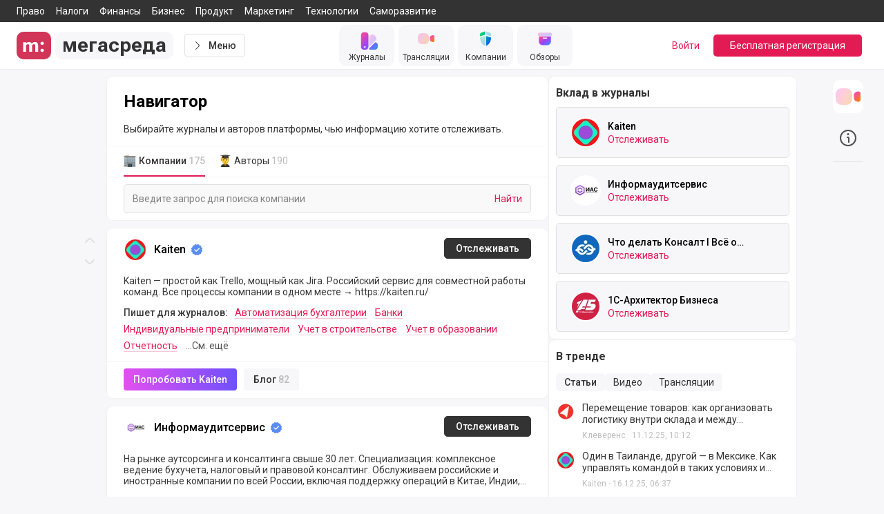

--- FILE ---
content_type: text/css; charset=UTF-8
request_url: https://megasreda.ru/_megasreda/css/8076dca.css
body_size: 863
content:
.core-input-check__box:after{--tw-bg-opacity:1;background-color:#e31b54;background-color:rgb(227 27 84/var(--tw-bg-opacity));-webkit-border-radius:.25rem;-moz-border-radius:.25rem;border-radius:.25rem;content:"";height:0;left:50%;position:absolute;top:50%;-webkit-transition-duration:.15s;-moz-transition-duration:.15s;-o-transition-duration:.15s;transition-duration:.15s;transition-property:color,background-color,border-color,text-decoration-color,fill,stroke,opacity,box-shadow,transform,filter,-webkit-backdrop-filter;-webkit-transition-property:color,background-color,border-color,fill,stroke,opacity,-webkit-text-decoration-color,-webkit-box-shadow,-webkit-transform,-webkit-filter,-webkit-backdrop-filter;transition-property:color,background-color,border-color,fill,stroke,opacity,-webkit-text-decoration-color,-webkit-box-shadow,-webkit-transform,-webkit-filter,-webkit-backdrop-filter;-o-transition-property:color,background-color,border-color,text-decoration-color,fill,stroke,opacity,box-shadow,filter,backdrop-filter,-o-transform;-moz-transition-property:color,background-color,border-color,text-decoration-color,fill,stroke,opacity,box-shadow,transform,filter,backdrop-filter,-moz-text-decoration-color,-moz-box-shadow,-moz-transform;transition-property:color,background-color,border-color,text-decoration-color,fill,stroke,opacity,box-shadow,transform,filter,backdrop-filter;transition-property:color,background-color,border-color,text-decoration-color,fill,stroke,opacity,box-shadow,transform,filter,backdrop-filter,-webkit-text-decoration-color,-moz-text-decoration-color,-webkit-box-shadow,-moz-box-shadow,-webkit-transform,-moz-transform,-o-transform,-webkit-filter,-webkit-backdrop-filter;transition-property:color,background-color,border-color,text-decoration-color,fill,stroke,opacity,box-shadow,transform,filter,backdrop-filter,-webkit-backdrop-filter;-webkit-transition-timing-function:cubic-bezier(.4,0,.2,1);-moz-transition-timing-function:cubic-bezier(.4,0,.2,1);-o-transition-timing-function:cubic-bezier(.4,0,.2,1);transition-timing-function:cubic-bezier(.4,0,.2,1);width:0}.core-input-check--checked .core-input-check__box:after{-webkit-border-radius:.25rem;-moz-border-radius:.25rem;border-radius:.25rem;height:-webkit-calc(100% + 2px);height:-moz-calc(100% + 2px);height:calc(100% + 2px);left:-1px;top:-1px;width:-webkit-calc(100% + 2px);width:-moz-calc(100% + 2px);width:calc(100% + 2px)}.preloader-init{height:200px;position:relative;width:200px}.preloader-init_container{bottom:0;height:200px;left:0;margin:auto;position:absolute;right:0;top:0;width:200px}.preloader-init_item{height:100px;position:absolute;width:100px}.preloader-init_item-1{-webkit-animation:item-1_move 1.8s cubic-bezier(.6,.01,.4,1) infinite;-moz-animation:item-1_move 1.8s cubic-bezier(.6,.01,.4,1) infinite;-o-animation:item-1_move 1.8s cubic-bezier(.6,.01,.4,1) infinite;animation:item-1_move 1.8s cubic-bezier(.6,.01,.4,1) infinite;background-color:#e31b54;left:0;top:0;z-index:1}.preloader-init_item-2{-webkit-animation:item-2_move 1.8s cubic-bezier(.6,.01,.4,1) infinite;-moz-animation:item-2_move 1.8s cubic-bezier(.6,.01,.4,1) infinite;-o-animation:item-2_move 1.8s cubic-bezier(.6,.01,.4,1) infinite;animation:item-2_move 1.8s cubic-bezier(.6,.01,.4,1) infinite;background-color:#3166cb;right:0;top:0}.preloader-init_item-3{-webkit-animation:item-3_move 1.8s cubic-bezier(.6,.01,.4,1) infinite;-moz-animation:item-3_move 1.8s cubic-bezier(.6,.01,.4,1) infinite;-o-animation:item-3_move 1.8s cubic-bezier(.6,.01,.4,1) infinite;animation:item-3_move 1.8s cubic-bezier(.6,.01,.4,1) infinite;background-color:#5e35b1;bottom:0;right:0;z-index:1}.preloader-init_item-4{-webkit-animation:item-4_move 1.8s cubic-bezier(.6,.01,.4,1) infinite;-moz-animation:item-4_move 1.8s cubic-bezier(.6,.01,.4,1) infinite;-o-animation:item-4_move 1.8s cubic-bezier(.6,.01,.4,1) infinite;animation:item-4_move 1.8s cubic-bezier(.6,.01,.4,1) infinite;background-color:#f4511e;bottom:0;left:0}@-webkit-keyframes item-1_move{0%,to{-webkit-transform:translate(0);transform:translate(0)}25%{-webkit-transform:translateY(100px);transform:translateY(100px)}50%{-webkit-transform:translate(100px,100px);transform:translate(100px,100px)}75%{-webkit-transform:translate(100px);transform:translate(100px)}}@-moz-keyframes item-1_move{0%,to{-moz-transform:translate(0);transform:translate(0)}25%{-moz-transform:translateY(100px);transform:translateY(100px)}50%{-moz-transform:translate(100px,100px);transform:translate(100px,100px)}75%{-moz-transform:translate(100px);transform:translate(100px)}}@-o-keyframes item-1_move{0%,to{-o-transform:translate(0);transform:translate(0)}25%{-o-transform:translateY(100px);transform:translateY(100px)}50%{-o-transform:translate(100px,100px);transform:translate(100px,100px)}75%{-o-transform:translate(100px);transform:translate(100px)}}@keyframes item-1_move{0%,to{-webkit-transform:translate(0);-moz-transform:translate(0);-o-transform:translate(0);transform:translate(0)}25%{-webkit-transform:translateY(100px);-moz-transform:translateY(100px);-o-transform:translateY(100px);transform:translateY(100px)}50%{-webkit-transform:translate(100px,100px);-moz-transform:translate(100px,100px);-o-transform:translate(100px,100px);transform:translate(100px,100px)}75%{-webkit-transform:translate(100px);-moz-transform:translate(100px);-o-transform:translate(100px);transform:translate(100px)}}@-webkit-keyframes item-2_move{0%,to{-webkit-transform:translate(0);transform:translate(0)}25%{-webkit-transform:translate(-100px);transform:translate(-100px)}50%{-webkit-transform:translate(-100px,100px);transform:translate(-100px,100px)}75%{-webkit-transform:translateY(100px);transform:translateY(100px)}}@-moz-keyframes item-2_move{0%,to{-moz-transform:translate(0);transform:translate(0)}25%{-moz-transform:translate(-100px);transform:translate(-100px)}50%{-moz-transform:translate(-100px,100px);transform:translate(-100px,100px)}75%{-moz-transform:translateY(100px);transform:translateY(100px)}}@-o-keyframes item-2_move{0%,to{-o-transform:translate(0);transform:translate(0)}25%{-o-transform:translate(-100px);transform:translate(-100px)}50%{-o-transform:translate(-100px,100px);transform:translate(-100px,100px)}75%{-o-transform:translateY(100px);transform:translateY(100px)}}@keyframes item-2_move{0%,to{-webkit-transform:translate(0);-moz-transform:translate(0);-o-transform:translate(0);transform:translate(0)}25%{-webkit-transform:translate(-100px);-moz-transform:translate(-100px);-o-transform:translate(-100px);transform:translate(-100px)}50%{-webkit-transform:translate(-100px,100px);-moz-transform:translate(-100px,100px);-o-transform:translate(-100px,100px);transform:translate(-100px,100px)}75%{-webkit-transform:translateY(100px);-moz-transform:translateY(100px);-o-transform:translateY(100px);transform:translateY(100px)}}@-webkit-keyframes item-3_move{0%,to{-webkit-transform:translate(0);transform:translate(0)}25%{-webkit-transform:translateY(-100px);transform:translateY(-100px)}50%{-webkit-transform:translate(-100px,-100px);transform:translate(-100px,-100px)}75%{-webkit-transform:translate(-100px);transform:translate(-100px)}}@-moz-keyframes item-3_move{0%,to{-moz-transform:translate(0);transform:translate(0)}25%{-moz-transform:translateY(-100px);transform:translateY(-100px)}50%{-moz-transform:translate(-100px,-100px);transform:translate(-100px,-100px)}75%{-moz-transform:translate(-100px);transform:translate(-100px)}}@-o-keyframes item-3_move{0%,to{-o-transform:translate(0);transform:translate(0)}25%{-o-transform:translateY(-100px);transform:translateY(-100px)}50%{-o-transform:translate(-100px,-100px);transform:translate(-100px,-100px)}75%{-o-transform:translate(-100px);transform:translate(-100px)}}@keyframes item-3_move{0%,to{-webkit-transform:translate(0);-moz-transform:translate(0);-o-transform:translate(0);transform:translate(0)}25%{-webkit-transform:translateY(-100px);-moz-transform:translateY(-100px);-o-transform:translateY(-100px);transform:translateY(-100px)}50%{-webkit-transform:translate(-100px,-100px);-moz-transform:translate(-100px,-100px);-o-transform:translate(-100px,-100px);transform:translate(-100px,-100px)}75%{-webkit-transform:translate(-100px);-moz-transform:translate(-100px);-o-transform:translate(-100px);transform:translate(-100px)}}@-webkit-keyframes item-4_move{0%,to{-webkit-transform:translate(0);transform:translate(0)}25%{-webkit-transform:translate(100px);transform:translate(100px)}50%{-webkit-transform:translate(100px,-100px);transform:translate(100px,-100px)}75%{-webkit-transform:translateY(-100px);transform:translateY(-100px)}}@-moz-keyframes item-4_move{0%,to{-moz-transform:translate(0);transform:translate(0)}25%{-moz-transform:translate(100px);transform:translate(100px)}50%{-moz-transform:translate(100px,-100px);transform:translate(100px,-100px)}75%{-moz-transform:translateY(-100px);transform:translateY(-100px)}}@-o-keyframes item-4_move{0%,to{-o-transform:translate(0);transform:translate(0)}25%{-o-transform:translate(100px);transform:translate(100px)}50%{-o-transform:translate(100px,-100px);transform:translate(100px,-100px)}75%{-o-transform:translateY(-100px);transform:translateY(-100px)}}@keyframes item-4_move{0%,to{-webkit-transform:translate(0);-moz-transform:translate(0);-o-transform:translate(0);transform:translate(0)}25%{-webkit-transform:translate(100px);-moz-transform:translate(100px);-o-transform:translate(100px);transform:translate(100px)}50%{-webkit-transform:translate(100px,-100px);-moz-transform:translate(100px,-100px);-o-transform:translate(100px,-100px);transform:translate(100px,-100px)}75%{-webkit-transform:translateY(-100px);-moz-transform:translateY(-100px);-o-transform:translateY(-100px);transform:translateY(-100px)}}

--- FILE ---
content_type: application/javascript; charset=UTF-8
request_url: https://megasreda.ru/_megasreda/47bb95d.modern.js
body_size: 7335
content:
(window.webpackJsonp=window.webpackJsonp||[]).push([[36,92,114,139,158,236,266,406,459],{360:function(e,t,o){"use strict";o.r(t);o(42),o(55);var r={"megasreda-logo":"CoreIconIconsMegasredaLogo","megasreda-no-fill":"CoreIconIconsMegasredaNoFill","megasreda-white":"CoreIconIconsMegasredaWhite",verification:"CoreIconIconsVerification",add:"CoreIconIconsAdd",burger:"CoreIconIconsBurger","sign-in":"CoreIconIconsSignIn","sign-out":"CoreIconIconsSignOut",home:"CoreIconIconsHome",apps:"CoreIconIconsApps",flame:"CoreIconIconsFlame","flame-gradient":"CoreIconIconsFlameGradient",navigation:"CoreIconIconsNavigation",play:"CoreIconIconsPlay","play-alt":"CoreIconIconsPlayAlt",briefcase:"CoreIconIconsBriefcase","paper-plane":"CoreIconIconsPaperPlane",bookmark:"CoreIconIconsBookmark",following:"CoreIconIconsFollowing",list:"CoreIconIconsList","list-check":"CoreIconIconsListCheck",smile:"CoreIconIconsSmile",close:"CoreIconIconsClose",check:"CoreIconIconsCheck",checked:"CoreIconIconsChecked",ban:"CoreIconIconsBan",mountains:"CoreIconIconsMountains",dots:"CoreIconIconsDots",eye:"CoreIconIconsEye",edit:"CoreIconIconsEdit","edit-full":"CoreIconIconsEditFull",save:"CoreIconIconsSave",preload:"CoreIconIconsPreload","eye-crossed":"CoreIconIconsEyeCrossed","arrow-down":"CoreIconIconsArrowDown","user-add":"CoreIconIconsUserAdd","user-following":"CoreIconIconsUserFollowing","check-box":"CoreIconIconsCheckBox",layers:"CoreIconIconsLayers",computer:"CoreIconIconsComputer",picture:"CoreIconIconsPicture",share:"CoreIconIconsShare",whatsapp:"CoreIconIconsWhatsapp","whatsapp-light":"CoreIconIconsWhatsappLight",telegram:"CoreIconIconsTelegram","telegram-no-fill":"CoreIconIconsTelegramNoFill","telegram-btn":"CoreIconIconsTelegramBtn","telegram-light":"CoreIconIconsTelegramLight",vk:"CoreIconIconsVk","vk-no-fill":"CoreIconIconsVkNoFill","vk-r":"CoreIconIconsVkRounded",ok:"CoreIconIconsOk","ok-no-fill":"CoreIconIconsOkNoFill",facebook:"CoreIconIconsFacebook",twitter:"CoreIconIconsTwitter",youtube:"CoreIconIconsYoutube",instagram:"CoreIconIconsInstagram",teletype:"CoreIconIconsTeletype","teletype-no-fill":"CoreIconIconsTeletypeNoFill","yandex-zen":"CoreIconIconsYandexZen","yandex-r":"CoreIconIconsYandexRounded","yandex-zen-no-fill":"CoreIconIconsYandexZenNoFill","share-link":"CoreIconIconsShareLink",email:"CoreIconIconsEmail",settings:"CoreIconIconsSettings",quote:"CoreIconIconsQuote",camera:"CoreIconIconsCamera",octogram:"CoreIconIconsOctogram",laugh:"CoreIconIconsLaugh",expand:"CoreIconIconsExpand",incognito:"CoreIconIconsIncognito",rouble:"CoreIconIconsRouble",info:"CoreIconIconsInfo",flag:"CoreIconIconsFlag",megaphone:"CoreIconIconsMegaphone",shop:"CoreIconIconsShop",rocket:"CoreIconIconsRocket",interrogation:"CoreIconIconsInterrogation",building:"CoreIconIconsBuilding",redo:"CoreIconIconsRedo","business-account":"CoreIconIconsBusinessAccount","moderator-account":"CoreIconIconsModeratorAccount",text:"CoreIconIconsText",search:"CoreIconIconsSearch","text-check":"CoreIconIconsTextCheck",cross:"CoreIconIconsCross","cross-small":"CoreIconIconsCrossSmall",link:"CoreIconIconsLink",users:"CoreIconIconsUsers",sheets:"CoreIconIconsSheets",calendar:"CoreIconIconsCalendar",infinity:"CoreIconIconsInfinity",broom:"CoreIconIconsBroom","settings-sliders":"CoreIconIconsSettingsSliders",pencil:"CoreIconIconsPencil",lock:"CoreIconIconsLock",unlock:"CoreIconIconsUnLock",download:"CoreIconIconsDownload",pdf:"CoreIconIconsPdf","arrow-up-small":"CoreIconIconsArrowUpSmall",trash:"CoreIconIconsTrash","align-justify":"CoreIconIconsAlignJustify",arrows:"CoreIconIconsArrows",thumbtack:"CoreIconIconsThumbtack",laptop:"CoreIconIconsLaptop","angle-left":"CoreIconIconsAngleLeft","angle-right":"CoreIconIconsAngleRight","letter-case":"CoreIconIconsLetterCase",learning:"CoreIconIconsLearning",bulb:"CoreIconIconsBulb","magic-wand":"CoreIconIconsMagicWand",cap:"CoreIconIconsCap",exclamation:"CoreIconIconsExclamation","navigator-streams":"CoreIconIconsNavigatorStreams","navigator-broadcasts":"CoreIconIconsNavigatorBroadcasts","navigator-events":"CoreIconIconsNavigatorEvents","navigator-authors":"CoreIconIconsNavigatorAuthors","navigator-companys":"CoreIconIconsNavigatorCompanys","navigator-reviews":"CoreIconIconsNavigatorReviews","navigator-offers":"CoreIconIconsNavigatorOffers","navigator-vacancies":"CoreIconIconsNavigatorVacancies","navigator-lectures":"CoreIconIconsNavigatorLectures","navigator-questions":"CoreIconIconsNavigatorQuestions","navigator-goods":"CoreIconIconsNavigatorGoods","navigator-more":"CoreIconIconsNavigatorMore",box:"CoreIconIconsBox",crown:"CoreIconIconsCrown","comment-user":"CoreIconIconsCommentUser",star:"CoreIconIconsStar",stats:"CoreIconIconsStats","shield-check":"CoreIconIconsShieldCheck","chart-histogram":"CoreIconIconsChartHistogram",fox:"CoreIconIconsFox",streams:"CoreIconIconsStreams",transform:"CoreIconIconsTransform",copy:"CoreIconIconsCopy","link-away":"CoreIconIconsLinkAway",like:"CoreIconIconsLike"},n={name:"CoreIcon",provide(){return{generateId:this.generateId}},props:{name:{type:String,default:"search",validator:e=>Object.keys(r).includes(e)}},computed:{currentIcon(){return this.getIcon(this.name)}},methods:{getIcon:e=>r[e]||"CoreIconIconsSearch",generateId(){for(var e="abdehkmnpswxzABDEFGHKMNPQRSTWXZ",t="",i=0;i<32;i++){var o=Math.floor(Math.random()*e.length);t+=e.substring(o,o+1)}return t}}},c=o(69),component=Object(c.a)(n,(function(){var e=this,t=e.$createElement;return(e._self._c||t)(e.currentIcon,{tag:"component",staticClass:"inline-block align-baseline"})}),[],!1,null,null,null);t.default=component.exports},361:function(e,t,o){"use strict";o.r(t);var r={name:"BaseImage",props:{src:{type:String,default:""},size:{type:Object,default:()=>({sm:200,md:400,lg:1056})},alt:{type:String,default:null},lazy:{type:Boolean,default:!0},full:{type:Boolean,default:!0}},data:()=>({url:"https://img.megasreda.ru"})},n=o(69),component=Object(n.a)(r,(function(){var e=this,t=e.$createElement,o=e._self._c||t;return o("picture",{staticClass:"overflow-hidden"},[o("source",{attrs:{type:"image/avif",media:"(max-width: 480px)",srcset:["".concat(e.url,"/optimize?src=").concat(e.src,"&size=").concat(e.size.sm,"&format=avif&quality=100 1x"),"".concat(e.url,"/optimize?src=").concat(e.src,"&size=").concat(2*e.size.sm,"&format=avif&quality=100 2x")]}}),e._v(" "),o("source",{attrs:{type:"image/avif",media:"(max-width: 1023px)",srcset:["".concat(e.url,"/optimize?src=").concat(e.src,"&size=").concat(e.size.md,"&format=avif&quality=100 1x"),"".concat(e.url,"/optimize?src=").concat(e.src,"&size=").concat(2*e.size.md,"&format=avif&quality=100 2x")]}}),e._v(" "),o("source",{attrs:{type:"image/avif",media:"(min-width: 1024px)",srcset:["".concat(e.url,"/optimize?src=").concat(e.src,"&size=").concat(e.size.lg,"&format=avif&quality=100 1x"),"".concat(e.url,"/optimize?src=").concat(e.src,"&size=").concat(2*e.size.lg,"&format=avif&quality=100 2x")]}}),e._v(" "),o("source",{attrs:{type:"image/webp",media:"(max-width: 480px)",srcset:["".concat(e.url,"/optimize?src=").concat(e.src,"&size=").concat(e.size.sm,"&format=webp&quality=100 1x"),"".concat(e.url,"/optimize?src=").concat(e.src,"&size=").concat(2*e.size.sm,"&format=webp&quality=100 2x")]}}),e._v(" "),o("source",{attrs:{type:"image/webp",media:"(max-width: 1023px)",srcset:["".concat(e.url,"/optimize?src=").concat(e.src,"&size=").concat(e.size.md,"&format=webp&quality=100 1x"),"".concat(e.url,"/optimize?src=").concat(e.src,"&size=").concat(2*e.size.md,"&format=webp&quality=100 2x")]}}),e._v(" "),o("source",{attrs:{type:"image/webp",media:"(min-width: 1024px)",srcset:["".concat(e.url,"/optimize?src=").concat(e.src,"&size=").concat(e.size.lg,"&format=webp&quality=100 1x"),"".concat(e.url,"/optimize?src=").concat(e.src,"&size=").concat(2*e.size.lg,"&format=webp&quality=100 2x")]}}),e._v(" "),o("source",{attrs:{type:"image/jpeg",media:"(max-width: 480px)",srcset:["".concat(e.url,"/optimize?src=").concat(e.src,"&size=").concat(e.size.sm,"&format=jpeg&quality=100 1x"),"".concat(e.url,"/optimize?src=").concat(e.src,"&size=").concat(2*e.size.sm,"&format=jpeg&quality=100 2x")]}}),e._v(" "),o("source",{attrs:{type:"image/jpeg",media:"(max-width: 1023px)",srcset:["".concat(e.url,"/optimize?src=").concat(e.src,"&size=").concat(e.size.md,"&format=jpeg&quality=100 1x"),"".concat(e.url,"/optimize?src=").concat(e.src,"&size=").concat(2*e.size.md,"&format=jpeg&quality=100 2x")]}}),e._v(" "),o("source",{attrs:{type:"image/jpeg",media:"(min-width: 1024px)",srcset:["".concat(e.url,"/optimize?src=").concat(e.src,"&size=").concat(e.size.lg,"&format=jpeg&quality=100 1x"),"".concat(e.url,"/optimize?src=").concat(e.src,"&size=").concat(2*e.size.lg,"&format=jpeg&quality=100 2x")]}}),e._v(" "),o("img",{staticClass:"w-full",style:{width:e.full?"100%":"auto",height:"100%"},attrs:{loading:e.lazy?"lazy":"eager",src:"".concat(e.url,"/optimize?src=").concat(e.src,"&size=").concat(e.size.lg,"&format=jpeg&quality=100"),title:e.alt,alt:e.alt}})])}),[],!1,null,null,null);t.default=component.exports},363:function(e,t,o){"use strict";o.r(t);o(39);var r={name:"BaseUserAvatar",props:{size:{type:String,default:"default"},user:{type:[Object,Boolean,Array],default:null},noLink:{type:Boolean,default:!1}},computed:{author(){return Array.isArray(this.user)?this.user[0]:this.user},linkTitle(){return"COMPANY"===this.user.type?"Профиль компании «".concat(this.$author.authorName(this.author),"» на Мегасреде"):"Профиль пользователя «".concat(this.$author.authorName(this.author),"» на Мегасреде")},imgSize(){switch(this.size){case"thin":return 16;case"light":return 24;case"small":return 32;case"middle":return 40;case"default":return 48;case"large":return 80;default:return 96}},blockSize(){return{"w-4 h-4":"thin"===this.size,"w-6 h-6":"light"===this.size,"w-7.5 h-7.5":"small"===this.size,"w-10 h-10":"middle"===this.size,"w-10 h-10 phone-l:w-12 phone-l:h-12":"default"===this.size,"w-20 h-20":"large"===this.size,"w-24 h-24":"big"===this.size}}}},n=o(69),component=Object(n.a)(r,(function(){var e=this,t=e.$createElement,o=e._self._c||t;return e.user&&!e.noLink?o("nuxt-link",{staticClass:"flex items-center justify-center rounded-full hover:shadow shrink-0 border-primary-white",class:{border:"thin"===e.size,"border-2":"thin"!==e.size},attrs:{to:"/".concat(e.$author.username(e.author)),title:e.linkTitle}},[e.$author.avatar(e.author)?o("BaseImage",{staticClass:"rounded-full shrink-0 object-cover",class:e.blockSize,attrs:{src:e.$author.avatar(e.author),alt:e.$author.authorName(e.author),size:{sm:e.imgSize,md:e.imgSize,lg:e.imgSize}}}):o("span",{staticClass:"flex items-center justify-center rounded-full uppercase shrink-0 text-primary-white",class:Object.assign({},e.blockSize,{"text-small":"thin"===e.size,"text-comment-2":"light"===e.size,"text-title-1":"large"===e.size||"big"===e.size}),style:{"background-color":e.$author.color(e.user)||"#828282"}},[e._v(e._s(e.$author.authorName(e.user)[0]))])],1):e.user&&e.noLink?o("div",{staticClass:"flex items-center justify-center rounded-full hover:shadow shrink-0 border-primary-white",class:{border:"thin"===e.size,"border-2":"thin"!==e.size}},[e.$author.avatar(e.author)?o("BaseImage",{staticClass:"rounded-full shrink-0 object-cover",class:e.blockSize,attrs:{src:e.$author.avatar(e.author),alt:e.$author.authorName(e.author),size:{sm:e.imgSize,md:e.imgSize,lg:e.imgSize}}}):o("span",{staticClass:"flex items-center justify-center rounded-full uppercase shrink-0 text-primary-white",class:Object.assign({},e.blockSize,{"text-small":"thin"===e.size,"text-comment-2":"light"===e.size,"text-title-1":"large"===e.size||"big"===e.size}),style:{"background-color":e.$author.color(e.user)||"#828282"}},[e._v(e._s(e.$author.authorName(e.user)[0]))])],1):e._e()}),[],!1,null,null,null);t.default=component.exports;installComponents(component,{BaseImage:o(361).default})},382:function(e,t,o){e.exports={}},391:function(e,t,o){"use strict";o.r(t);o(42),o(55),o(18),o(22);var r={name:"CoreInputCheck",model:{prop:"modelValue",event:"change"},props:{modelValue:{default:""},value:{type:String,default:""},trueValue:{type:Boolean,default:!0},falseValue:{type:Boolean,default:!1},disabled:{type:Boolean,default:!1},prevent:{type:Boolean,default:!1},checked:{type:Boolean,default:!1},id:{type:[String,Number],required:!0},name:{type:[String,Number],default:null},label:{type:String,required:!0},classes:{type:String,default:null},size:{type:String,default:"default"}},data:()=>({isFocus:!1}),computed:{isChecked(){return this.modelValue instanceof Array?this.modelValue.includes(this.value):!0===this.modelValue}},methods:{updateInput(e){var t=e.target.checked;if(this.modelValue instanceof Array){var o=[...this.modelValue];t?o.push(this.value):o.splice(o.indexOf(this.value),1),this.$emit("change",o)}else this.$emit("change",t?this.trueValue:this.falseValue)}}},n=(o(392),o(69)),component=Object(n.a)(r,(function(){var e=this,t=e.$createElement,o=e._self._c||t;return o("div",{staticClass:"relative flex items-center",class:{"core-input-check--checked":e.isChecked,"core-input-check--focus":e.isFocus}},[o("input",{staticClass:"w-full h-full absolute z-50 opacity-0 disabled:cursor-not-allowed",class:{"cursor-pointer":!e.disabled},attrs:{id:e.id,type:"checkbox",name:e.name?e.name:e.id,disabled:e.disabled},domProps:{checked:e.isChecked,value:e.value},on:{change:e.updateInput}}),e._v(" "),o("div",{staticClass:"core-input-check__box relative flex shrink-0 items-center justify-center bg-primary-white border border-solid border-gray-5 rounded",class:{"w-4 h-4 ":"default"===e.size,"w-5 h-5 ":"middle"===e.size,"w-7 h-7 ":"large"===e.size}},[e.disabled&&!e.checked?o("CoreIcon",{staticClass:"text-accent-thin fill-current",class:{"w-3 h-3 ":"default"===e.size,"w-3 h-3 ":"middle"===e.size,"w-4 h-4 ":"large"===e.size},attrs:{name:"lock"}}):e._e(),e._v(" "),e.disabled&&e.checked||!e.disabled?o("CoreIcon",{staticClass:"relative z-10 text-primary-white fill-current",class:{"w-3 h-3 ":"default"===e.size,"w-3 h-3 ":"middle"===e.size,"w-4 h-4 ":"large"===e.size},attrs:{name:"check"}}):e._e()],1),e._v(" "),!e.prevent&&e.label?o("label",{staticClass:"cursor-pointer ml-2",class:e.classes,attrs:{for:e.id},on:{click:function(t){return e.$emit("label-click")}}},[e._v("\n    "+e._s(e.label)),e._t("default")],2):e._e(),e._v(" "),e.prevent&&e.label?o("label",{staticClass:"cursor-pointer ml-2",class:e.classes,attrs:{for:e.id},on:{click:function(t){return t.preventDefault(),e.$emit("label-click")}}},[e._v("\n    "+e._s(e.label)),e._t("default")],2):e._e()])}),[],!1,null,null,null);t.default=component.exports;installComponents(component,{CoreIcon:o(360).default})},392:function(e,t,o){"use strict";o(382)},437:function(e,t,o){"use strict";var r=o(2),n=o(6),c=o(11),l=o(46),m=o(57),d=o(447),h=o(21),I=o(7),f=o(210),v=o(211),C=o(438),y=o(439),x=o(89),z=o(440),w=[],k=n(w.sort),_=n(w.push),S=I((function(){w.sort(void 0)})),$=I((function(){w.sort(null)})),j=v("sort"),A=!I((function(){if(x)return x<70;if(!(C&&C>3)){if(y)return!0;if(z)return z<603;var code,e,t,o,r="";for(code=65;code<76;code++){switch(e=String.fromCharCode(code),code){case 66:case 69:case 70:case 72:t=3;break;case 68:case 71:t=4;break;default:t=2}for(o=0;o<47;o++)w.push({k:e+o,v:t})}for(w.sort((function(a,b){return b.v-a.v})),o=0;o<w.length;o++)e=w[o].k.charAt(0),r.charAt(r.length-1)!==e&&(r+=e);return"DGBEFHACIJK"!==r}}));r({target:"Array",proto:!0,forced:S||!$||!j||!A},{sort:function(e){void 0!==e&&c(e);var t=l(this);if(A)return void 0===e?k(t):k(t,e);var o,r,n=[],I=m(t);for(r=0;r<I;r++)r in t&&_(n,t[r]);for(f(n,function(e){return function(t,o){return void 0===o?-1:void 0===t?1:void 0!==e?+e(t,o)||0:h(t)>h(o)?1:-1}}(e)),o=n.length,r=0;r<o;)t[r]=n[r++];for(;r<I;)d(t,r++);return t}})},438:function(e,t,o){var r=o(71).match(/firefox\/(\d+)/i);e.exports=!!r&&+r[1]},439:function(e,t,o){var r=o(71);e.exports=/MSIE|Trident/.test(r)},440:function(e,t,o){var r=o(71).match(/AppleWebKit\/(\d+)\./);e.exports=!!r&&+r[1]},447:function(e,t,o){"use strict";var r=o(72),n=TypeError;e.exports=function(e,t){if(!delete e[t])throw n("Cannot delete property "+r(t)+" of "+r(e))}},525:function(e,t,o){"use strict";o.r(t);var r={name:"BaseProfileCommunityLogo",props:{community:{type:Object,required:!0},size:{type:String,default:"large"},noLink:{type:Boolean,default:!1}},computed:{imgSize(){switch(this.size){case"thin":return 16;case"light":return 24;case"small":return 44;default:return 92}}}},n=o(69),component=Object(n.a)(r,(function(){var e,t,o,r,n,c,l,m,d,h,I,f,v,C,y,x,z,w,k,_,S,$=this,j=$.$createElement,A=$._self._c||j;return null!==(e=$.community)&&void 0!==e&&e.logo&&!$.noLink?A("nuxt-link",{staticClass:"relative flex items-center justify-center shrink-0 rounded-full uppercase font-bold hover:shadow border-primary-white transition",class:{border:"thin"===$.size,"border-2":"thin"!==$.size,"w-24 h-24":"large"===$.size,"w-12 h-12":"small"===$.size,"w-8.5 h-8.5":"smallar"===$.size,"w-7 h-7":"light"===$.size,"w-4.5 h-4.5":"thin"===$.size},attrs:{to:"/community/".concat(null===(t=$.community)||void 0===t?void 0:t.url)}},[A("BaseImage",{staticClass:"flex items-center justify-center shrink-0 rounded-full w-full h-full",attrs:{src:$.community.logo,alt:null===(o=$.community)||void 0===o?void 0:o.title,size:{sm:$.imgSize,md:$.imgSize,lg:$.imgSize}}})],1):null!==(r=$.community)&&void 0!==r&&r.logo&&$.noLink?A("div",{staticClass:"relative flex items-center justify-center shrink-0 rounded-full uppercase font-bold hover:shadow border-primary-white transition",class:{border:"thin"===$.size,"border-2":"thin"!==$.size,"w-24 h-24":"large"===$.size,"w-12 h-12":"small"===$.size,"w-8.5 h-8.5":"smallar"===$.size,"w-7 h-7":"light"===$.size,"w-4.5 h-4.5":"thin"===$.size}},[A("BaseImage",{staticClass:"flex items-center justify-center shrink-0 rounded-full w-full h-full",attrs:{src:$.community.logo,alt:null===(n=$.community)||void 0===n?void 0:n.title,size:{sm:$.imgSize,md:$.imgSize,lg:$.imgSize}}})],1):null!==(c=$.community)&&void 0!==c&&c.logo||null!==(l=$.community)&&void 0!==l&&l.avatar||$.noLink?null!==(I=$.community)&&void 0!==I&&I.logo||null!==(f=$.community)&&void 0!==f&&f.avatar||!$.noLink?null!==(y=$.community)&&void 0!==y&&y.logo||null===(x=$.community)||void 0===x||!x.avatar||$.noLink?null!==(k=$.community)&&void 0!==k&&k.logo||null===(_=$.community)||void 0===_||!_.avatar||!$.noLink?$._e():A("div",{staticClass:"relative flex items-center justify-center shrink-0 rounded-full uppercase font-bold hover:shadow border-2 border-primary-white transition",class:{border:"thin"===$.size,"border-2":"thin"!==$.size,"w-24 h-24 text-title-1":"large"===$.size,"w-12 h-12 text-title-3":"small"===$.size,"w-8.5 h-8.5 text-comment":"smallar"===$.size,"w-7 h-7 text-comment-2":"light"===$.size,"w-4.5 h-4.5 text-small leading-none":"thin"===$.size},style:{"background-color":null!==(S=$.community)&&void 0!==S&&S.color?$.community.color:"#667085"}},[A("CoreIcon",{staticClass:"text-primary-white fill-current",class:{"w-12 h-12":"large"===$.size,"w-8 h-8":"small"===$.size,"w-4 h-4 text-comment":"smallar"===$.size,"w-3 h-3 text-comment-2":"light"===$.size},attrs:{name:$.community.avatar}})],1):A("nuxt-link",{staticClass:"relative flex items-center justify-center shrink-0 rounded-full uppercase font-bold hover:shadow border-2 border-primary-white transition",class:{border:"thin"===$.size,"border-2":"thin"!==$.size,"w-24 h-24 text-title-1":"large"===$.size,"w-12 h-12 text-title-3":"small"===$.size,"w-8.5 h-8.5 text-comment":"smallar"===$.size,"w-7 h-7 text-comment-2":"light"===$.size,"w-4.5 h-4.5 text-small leading-none":"thin"===$.size},style:{"background-color":null!==(z=$.community)&&void 0!==z&&z.color?$.community.color:"#667085"},attrs:{to:"/community/".concat(null===(w=$.community)||void 0===w?void 0:w.url)}},[A("CoreIcon",{staticClass:"text-primary-white fill-current",class:{"w-12 h-12":"large"===$.size,"w-8 h-8":"small"===$.size,"w-4 h-4 text-comment":"smallar"===$.size},attrs:{name:$.community.avatar}})],1):A("div",{staticClass:"relative flex items-center justify-center shrink-0 rounded-full uppercase font-bold hover:shadow border-2 border-primary-white transition",class:{border:"thin"===$.size,"border-2":"thin"!==$.size,"w-24 h-24 text-title-1":"large"===$.size,"w-12 h-12 text-title-3":"small"===$.size,"w-8.5 h-8.5 text-comment":"smallar"===$.size,"w-7 h-7 text-comment-2":"light"===$.size,"w-4.5 h-4.5 text-small leading-none":"thin"===$.size},style:{"background-color":null!==(v=$.community)&&void 0!==v&&v.color?$.community.color:"#667085"}},[A("span",{staticClass:"text-primary-white"},[$._v($._s(null===(C=$.community)||void 0===C?void 0:C.title[0]))])]):A("nuxt-link",{staticClass:"relative flex items-center justify-center shrink-0 rounded-full uppercase font-bold hover:shadow border-2 border-primary-white transition",class:{border:"thin"===$.size,"border-2":"thin"!==$.size,"w-24 h-24 text-title-1":"large"===$.size,"w-12 h-12 text-title-3":"small"===$.size,"w-8.5 h-8.5 text-comment":"smallar"===$.size,"w-7 h-7 text-comment-2":"light"===$.size,"w-4.5 h-4.5 text-small leading-none":"thin"===$.size},style:{"background-color":null!==(m=$.community)&&void 0!==m&&m.color?$.community.color:"#667085"},attrs:{to:"/community/".concat(null===(d=$.community)||void 0===d?void 0:d.url)}},[A("span",{staticClass:"text-primary-white"},[$._v($._s(null===(h=$.community)||void 0===h?void 0:h.title[0]))])])}),[],!1,null,null,null);t.default=component.exports;installComponents(component,{BaseImage:o(361).default,CoreIcon:o(360).default})},568:function(e,t,o){e.exports={}},641:function(e,t,o){"use strict";o(568)},788:function(e,t,o){"use strict";o.r(t);var r=o(4),n=(o(18),o(26),o(22),o(437),{name:"PagesRegisterSteps",data:()=>({isVisible:!1,activeStep:1,communitys:[],startPackUsers:[],checkedCommunitys:[],checkedAccounts:[],scrollTop:0}),fetch(){var e=this;return Object(r.a)((function*(){e.$auth.loggedIn&&(yield Promise.all([e.fetchCommunites(),e.fetchStartPackUsers()]))}))()},computed:{isAllowGoToStep2(){var e;return(null===(e=this.checkedCommunitys)||void 0===e?void 0:e.length)>0},stepNextButtonText(){var e,t;switch(this.activeStep){case 1:return(null===(e=this.checkedCommunitys)||void 0===e?void 0:e.length)>0?"Продолжить":"Необходимо выбрать не менее одного сообщества";case 3:return"Перейти в ленту";default:return(null===(t=this.checkedCommunitys)||void 0===t?void 0:t.length)>0?"Продолжить":"Необходимо выбрать не менее одного сообщества"}},stepsTitle(){switch(this.activeStep){case 1:default:return"Что бы вы хотели видеть чаще?";case 2:case 3:return"Стартовый комплект подписки"}},stepsText(){switch(this.activeStep){case 1:default:return"Выберите темы,  для того чтобы видеть полезные материалы в медиа-центре и персональной ленте";case 2:case 3:return"Мы подготовили для вас подборку профилей , чтобы вы могли видеть на старте материалы в медиа-центре и ленте"}}},watch:{"$auth.loggedIn"(){this.$auth.loggedIn&&this.open()}},beforeDestroy(){document.body.classList.remove("not-overflow")},mounted(){this.open()},methods:{fetchCommunites(){var e=this;return Object(r.a)((function*(){e.communitys=yield e.$axios.$get("/collection",{params:{statistics:!1}})}))()},fetchStartPackUsers(){var e=this;return Object(r.a)((function*(){var t=yield e.$axios.$get("/users/startPack/active");null!=t&&t.length&&(e.checkedAccounts=t.map((e=>e._id)),e.startPackUsers=t)}))()},sortAccounts(){var e;if(null!==(e=this.startPackUsers)&&void 0!==e&&e.length){var t=this.startPackUsers.sort(((e,t)=>{var o,r;return Number(this.isInSubscription(null===(o=t.statistics)||void 0===o?void 0:o.forStreams.map((sub=>sub._id))))-Number(this.isInSubscription(null===(r=e.statistics)||void 0===r?void 0:r.forStreams.map((sub=>sub._id))))}));this.checkedAccounts=t.map((e=>e._id)),this.startPackUsers=t}},isInSubscription(e){var t=e.filter((e=>{var t,o;return(null===(t=this.$auth.user.subscriptions)||void 0===t||null===(o=t.streams)||void 0===o?void 0:o.map((e=>e.stream))).find((t=>t===e))}));return!(null==t||!t.length)},update(){this.$emit("update")},subscribeToCommunitys(){var e=this;return Object(r.a)((function*(){var t;if(null!==(t=e.checkedCommunitys)&&void 0!==t&&t.length){for(var o of e.checkedCommunitys)yield e.$axios.$post("/users/subscribe",{entity:"COLLECTION",entityId:o});yield e.$auth.fetchUser(),e.$eventBus.$emit("updateSubscriptions")}}))()},subscribeToAccounts(){var e=this;return Object(r.a)((function*(){var t;if(null!==(t=e.checkedAccounts)&&void 0!==t&&t.length){var o=e.checkedAccounts.map(function(){var t=Object(r.a)((function*(t){yield e.$axios.$post("/users/subscribe",{entity:"AUTHOR",entityId:t})}));return function(e){return t.apply(this,arguments)}}());yield Promise.all(o),yield e.$auth.fetchUser(),e.$eventBus.$emit("updateSubscriptions")}}))()},goToNextStep(){var e=this;return Object(r.a)((function*(){switch(e.activeStep){case 1:yield e.subscribeToCommunitys(),e.initStep2();break;case 3:yield e.subscribeToAccounts(),e.initStep3()}}))()},initStep2(){this.activeStep=2,this.sortAccounts(),setTimeout((()=>{this.activeStep=3}),5e3)},initStep3(){this.activeStep=3,this.close(),this.$router.push("/")},open(){var e;if(this.$auth.loggedIn&&"USER"===(null===(e=this.$auth.user)||void 0===e?void 0:e.type)&&this.$cookies.get("newUser")&&!this.$cookies.get("newUser_later")){var{body:body,documentElement:t}=document;this.scrollTop=t.scrollTop,body.style.top="-".concat(this.scrollTop,"px"),document.body.classList.add("not-overflow"),this.isVisible=!0}},remindLater(){this.$cookies.set("newUser_later",!0,{path:"/",maxAge:86400});var{body:body,documentElement:e}=document;document.body.classList.remove("not-overflow"),e.scrollTop=this.scrollTop,body.style.removeProperty("top"),this.isVisible=!1,this.activeStep=1},close(){var{body:body,documentElement:e}=document;document.body.classList.remove("not-overflow"),e.scrollTop=this.scrollTop,body.style.removeProperty("top"),this.isVisible=!1,this.activeStep=1,this.$cookies.remove("newUser"),this.$cookies.remove("newUser_later")}}}),c=n,l=o(69),component=Object(l.a)(c,(function(){var e,t,o=this,r=o.$createElement,n=o._self._c||r;return n("transition",{attrs:{name:"fade"}},[o.isVisible&&!o.$fetchState.pending?n("div",{staticClass:"fixed z-60 inset-0 max-w-screen max-h-screen overlay-backdrop"},[n("div",{staticClass:"fixed z-0 inset-0 bg-overlay",attrs:{tabindex:"-1","aria-hidden":"true"}}),o._v(" "),n("div",{staticClass:"fixed inset-0 flex items-center justify-center tab:p-5",attrs:{tabindex:"-1"}},[n("div",{staticClass:"bg-primary-white tab:rounded-lg overflow-hidden relative flex flex-col max-h-screen tab:max-h-[calc(100vh-2.5rem)] max-w-[40rem] min-h-full"},[n("div",{staticClass:"bg-gray-1 relative"},[n("div",{staticClass:"p-4 tab:p-7.5 text-primary-white flex flex-col"},[n("p",{staticClass:"text-title-5 tab:text-title-4 font-bold"},[o._v("\n              "+o._s(o.stepsTitle)+"\n            ")]),o._v(" "),n("p",{staticClass:"mt-2.5 text-comment tab:text-base"},[o._v("\n              "+o._s(o.stepsText)+"\n            ")])])]),o._v(" "),n("div",{staticClass:"rounded-xl bg-primary-white text-gray-1 flex flex-col overflow-hidden text-comment tab:text-base relative"},[n("div",{staticClass:"overflow-auto h-full px-4 tab:px-7.5 relative"},[1===o.activeStep?n("div",[null!==(e=o.communitys)&&void 0!==e&&e.length?n("ul",o._l(o.communitys,(function(e){return n("li",{key:e._id,staticClass:"flex items-center py-4 border-b border-gray-5"},[n("BaseProfileCommunityLogo",{staticClass:"mr-2.5",attrs:{"no-link":"",community:e,size:"light"}}),o._v(" "),n("span",{staticClass:"transition line-clamp-1"},[o._v(o._s(e.title))]),o._v(" "),n("CoreInputCheck",{staticClass:"ml-auto",attrs:{id:e._id,value:e._id,name:e._id,label:"",size:"middle"},model:{value:o.checkedCommunitys,callback:function(e){o.checkedCommunitys=e},expression:"checkedCommunitys"}})],1)})),0):o._e()]):o._e()]),o._v(" "),n("div",{staticClass:"overflow-auto h-full px-4 tab:px-7.5 relative"},[2===o.activeStep?n("div",{staticClass:"flex flex-col items-center py-10"},[n("BasePreloaderInit"),o._v(" "),n("p",{staticClass:"text-center text-gray-1 max-w-60 mt-7.5"},[o._v("\n                Один момент. Мы готовим для вас подборку профилей\n              ")])],1):o._e()]),o._v(" "),n("div",{staticClass:"overflow-auto h-full px-4 tab:px-7.5 relative"},[3===o.activeStep?n("div",[null!==(t=o.startPackUsers)&&void 0!==t&&t.length?n("ul",o._l(o.startPackUsers,(function(e){return n("li",{key:e._id,staticClass:"flex items-center py-4 border-b border-gray-5"},[n("BaseUserAvatar",{staticClass:"mr-2.5",attrs:{user:e,size:"small"}}),o._v(" "),n("span",{staticClass:"transition line-clamp-1"},[o._v(o._s(o.$author.authorName(e)))]),o._v(" "),n("CoreInputCheck",{staticClass:"ml-auto",attrs:{id:e._id,value:e._id,name:e._id,label:"",size:"middle"},model:{value:o.checkedAccounts,callback:function(e){o.checkedAccounts=e},expression:"checkedAccounts"}})],1)})),0):o._e()]):o._e()])]),o._v(" "),2!==o.activeStep?n("div",{staticClass:"mt-auto px-4 tab:px-7.5 pt-2.5 pb-7.5"},[n("button",{staticClass:"flex items-center justify-center whitespace-nowrap disabled:bg-primary-bg disabled:text-primary disabled:border-gray-4 disabled:cursor-not-allowed w-full text-comment px-6 py-3 rounded-xl font-medium bg-accent text-primary-white hover:bg-accent-light transition",attrs:{disabled:!o.isAllowGoToStep2},on:{click:o.goToNextStep}},[o._v("\n            "+o._s(o.stepNextButtonText)+"\n          ")]),o._v(" "),1===o.activeStep?n("button",{staticClass:"mt-2.5 flex items-center justify-center whitespace-nowrap w-full text-comment px-6 py-3 font-medium text-gray-3 hover:text-gray-1 transition",on:{click:o.remindLater}},[o._v("\n            Напомнить позже\n          ")]):o._e()]):o._e()])])]):o._e()])}),[],!1,null,null,null);t.default=component.exports;installComponents(component,{BaseProfileCommunityLogo:o(525).default,CoreInputCheck:o(391).default,BasePreloaderInit:o(789).default,BaseUserAvatar:o(363).default})},789:function(e,t,o){"use strict";o.r(t);var r={name:"BasePreloaderInit"},n=(o(641),o(69)),component=Object(n.a)(r,(function(){var e=this,t=e.$createElement;e._self._c;return e._m(0)}),[function(){var e=this,t=e.$createElement,o=e._self._c||t;return o("div",{staticClass:"preloader-init"},[o("div",{staticClass:"preloader-init_container"},[o("div",{staticClass:"preloader-init_item preloader-init_item-1"}),e._v(" "),o("div",{staticClass:"preloader-init_item preloader-init_item-2"}),e._v(" "),o("div",{staticClass:"preloader-init_item preloader-init_item-3"}),e._v(" "),o("div",{staticClass:"preloader-init_item preloader-init_item-4"})])])}],!1,null,null,null);t.default=component.exports}}]);
//# sourceMappingURL=47bb95d.modern.js.map

--- FILE ---
content_type: application/javascript; charset=UTF-8
request_url: https://megasreda.ru/_megasreda/0e257c5.modern.js
body_size: 293
content:
(window.webpackJsonp=window.webpackJsonp||[]).push([[393],{1358:function(t,n,e){"use strict";e.r(n);var r=e(69),component=Object(r.a)({},(function(){var t=this.$createElement,n=this._self._c||t;return n("svg",{attrs:{xmlns:"http://www.w3.org/2000/svg",viewBox:"0 0 24 24"}},[n("path",{attrs:{d:"M23 11h-2V9a1 1 0 0 0-2 0v2h-2a1 1 0 0 0 0 2h2v2a1 1 0 0 0 2 0v-2h2a1 1 0 0 0 0-2ZM9 12a6 6 0 1 0-6-6 6.006 6.006 0 0 0 6 6ZM9 2a4 4 0 1 1-4 4 4 4 0 0 1 4-4ZM9 14a9.01 9.01 0 0 0-9 9 1 1 0 0 0 2 0 7 7 0 0 1 14 0 1 1 0 0 0 2 0 9.01 9.01 0 0 0-9-9Z"}})])}),[],!1,null,null,null);n.default=component.exports}}]);
//# sourceMappingURL=0e257c5.modern.js.map

--- FILE ---
content_type: application/javascript; charset=UTF-8
request_url: https://megasreda.ru/_megasreda/68bb3b6.modern.js
body_size: 707
content:
(window.webpackJsonp=window.webpackJsonp||[]).push([[332],{1312:function(t,l,c){"use strict";c.r(l);var e=c(69),component=Object(e.a)({},(function(){var t=this,l=t.$createElement,c=t._self._c||l;return c("svg",{attrs:{xmlns:"http://www.w3.org/2000/svg",width:"50",height:"40",fill:"none"}},[c("rect",{attrs:{width:"50",height:"40",fill:"#D13557",rx:"10"}}),t._v(" "),c("path",{attrs:{fill:"#fff",d:"M9.572 29h4.252v-9.092c.246-.565.574-1.007.985-1.326.41-.319.897-.479 1.463-.479.656 0 1.152.187 1.49.561.337.374.506.975.506 1.805V29h4.265v-9.092c.246-.556.579-.993.998-1.312.42-.328.912-.492 1.477-.492.647.009 1.135.2 1.463.574.337.364.506.952.506 1.763V29h4.265v-8.654c0-1.96-.424-3.359-1.271-4.198-.839-.847-1.95-1.271-3.336-1.271a5.94 5.94 0 0 0-2.694.629 4.729 4.729 0 0 0-1.968 1.79h-.041a3.46 3.46 0 0 0-1.545-1.804c-.72-.41-1.568-.615-2.543-.615-.857 0-1.64.178-2.352.533a4.269 4.269 0 0 0-1.709 1.477h-.068l-.055-1.71H9.572V29Zm24.993-2.01c0 .63.214 1.172.642 1.627.428.447 1.04.67 1.832.67.802 0 1.413-.223 1.832-.67.428-.446.643-.989.643-1.627s-.215-1.18-.643-1.627c-.428-.446-1.039-.67-1.832-.67-.802 0-1.417.224-1.846.67-.419.447-.628.99-.628 1.627Zm0-10.185c0 .638.21 1.18.628 1.627.429.446 1.044.67 1.846.67.793 0 1.404-.224 1.832-.67.428-.447.643-.99.643-1.627 0-.63-.215-1.167-.643-1.614-.42-.446-1.03-.67-1.832-.67-.793 0-1.404.224-1.832.67a2.247 2.247 0 0 0-.642 1.614Z"}})])}),[],!1,null,null,null);l.default=component.exports}}]);
//# sourceMappingURL=68bb3b6.modern.js.map

--- FILE ---
content_type: application/javascript; charset=UTF-8
request_url: https://megasreda.ru/_megasreda/379c9d4.modern.js
body_size: 8012
content:
!function(f){function c(data){for(var c,d,t=data[0],o=data[1],l=data[2],i=0,h=[];i<t.length;i++)d=t[i],Object.prototype.hasOwnProperty.call(r,d)&&r[d]&&h.push(r[d][0]),r[d]=0;for(c in o)Object.prototype.hasOwnProperty.call(o,c)&&(f[c]=o[c]);for(m&&m(data);h.length;)h.shift()();return n.push.apply(n,l||[]),e()}function e(){for(var f,i=0;i<n.length;i++){for(var c=n[i],e=!0,d=1;d<c.length;d++){var t=c[d];0!==r[t]&&(e=!1)}e&&(n.splice(i--,1),f=o(o.s=c[0]))}return f}var d={},t={901:0},r={901:0},n=[];function o(c){if(d[c])return d[c].exports;var e=d[c]={i:c,l:!1,exports:{}};return f[c].call(e.exports,e,e.exports,o),e.l=!0,e.exports}o.e=function(f){var c=[],e=function(){try{return document.createElement("link").relList.supports("preload")}catch(f){return!1}}();t[f]?c.push(t[f]):0!==t[f]&&{1:1,4:1,10:1,12:1,14:1,15:1,17:1,18:1,20:1,21:1,22:1,23:1,29:1,30:1,31:1,32:1,36:1,37:1,41:1,44:1,45:1,46:1,47:1,48:1,49:1,50:1,51:1,52:1,82:1,83:1,84:1,85:1,102:1,109:1,111:1,114:1,115:1,118:1,123:1,124:1,125:1,128:1,136:1,137:1,141:1,142:1,143:1,144:1,152:1,154:1,155:1,156:1,159:1,162:1,163:1,164:1,165:1,170:1,171:1,174:1,176:1,177:1,183:1,184:1,235:1,248:1,250:1,264:1,406:1,454:1,463:1,465:1,467:1,470:1,472:1,483:1,485:1,492:1,495:1,498:1,521:1,526:1,537:1,538:1,547:1,554:1,555:1,556:1,557:1,562:1,563:1,564:1,565:1,569:1,570:1,572:1,576:1,583:1,586:1,589:1,592:1,631:1,639:1,654:1,657:1,658:1,659:1,660:1,661:1,663:1,664:1,665:1,666:1,667:1,672:1,673:1,678:1,680:1,684:1,686:1,688:1,689:1,690:1,691:1,692:1,694:1,695:1,696:1,698:1,700:1,701:1,703:1,704:1,705:1,707:1,709:1,711:1,714:1,715:1,716:1,717:1,718:1,719:1,721:1,722:1,723:1,724:1,725:1,726:1,728:1,729:1,746:1,765:1,775:1,777:1,778:1,779:1,780:1,781:1,782:1,783:1,784:1,786:1,789:1,791:1,794:1,796:1,798:1,803:1,805:1,812:1,816:1,819:1,820:1,823:1,827:1,829:1,830:1,831:1,832:1,833:1,834:1,837:1,838:1,841:1,843:1,845:1,847:1,848:1,849:1,855:1,856:1,857:1,860:1,861:1,862:1,864:1,865:1,866:1,868:1,869:1,870:1,880:1,881:1,882:1,884:1}[f]&&c.push(t[f]=new Promise((function(c,d){for(var r="css/"+{0:"31d6cfe",1:"cb50f9f",2:"31d6cfe",3:"31d6cfe",4:"d5c89bc",5:"31d6cfe",6:"31d6cfe",7:"31d6cfe",8:"31d6cfe",9:"31d6cfe",10:"cb50f9f",11:"31d6cfe",12:"cb50f9f",13:"31d6cfe",14:"37c5fec",15:"cb50f9f",16:"31d6cfe",17:"d5c89bc",18:"d5c89bc",19:"31d6cfe",20:"37c5fec",21:"37c5fec",22:"37c5fec",23:"cb50f9f",24:"31d6cfe",25:"31d6cfe",26:"31d6cfe",27:"31d6cfe",28:"31d6cfe",29:"cb50f9f",30:"cb50f9f",31:"37c5fec",32:"37c5fec",33:"31d6cfe",34:"31d6cfe",35:"31d6cfe",36:"8076dca",37:"cb50f9f",38:"31d6cfe",39:"31d6cfe",40:"31d6cfe",41:"5da9026",42:"31d6cfe",43:"31d6cfe",44:"cb50f9f",45:"cb50f9f",46:"cb50f9f",47:"cb50f9f",48:"cb50f9f",49:"cb50f9f",50:"cb50f9f",51:"cb50f9f",52:"cb50f9f",53:"31d6cfe",54:"31d6cfe",55:"31d6cfe",56:"31d6cfe",57:"31d6cfe",58:"31d6cfe",59:"31d6cfe",60:"31d6cfe",61:"31d6cfe",62:"31d6cfe",63:"31d6cfe",66:"31d6cfe",67:"31d6cfe",68:"31d6cfe",69:"31d6cfe",70:"31d6cfe",71:"31d6cfe",72:"31d6cfe",73:"31d6cfe",74:"31d6cfe",75:"31d6cfe",76:"31d6cfe",77:"31d6cfe",78:"31d6cfe",79:"31d6cfe",80:"31d6cfe",81:"31d6cfe",82:"82f3e39",83:"82f3e39",84:"82f3e39",85:"82f3e39",86:"31d6cfe",87:"31d6cfe",88:"31d6cfe",89:"31d6cfe",90:"31d6cfe",91:"31d6cfe",92:"31d6cfe",93:"31d6cfe",94:"31d6cfe",95:"31d6cfe",96:"31d6cfe",97:"31d6cfe",98:"31d6cfe",99:"31d6cfe",100:"31d6cfe",101:"31d6cfe",102:"cb50f9f",103:"31d6cfe",104:"31d6cfe",105:"31d6cfe",106:"31d6cfe",107:"31d6cfe",108:"31d6cfe",109:"cb50f9f",110:"31d6cfe",111:"cb50f9f",112:"31d6cfe",113:"31d6cfe",114:"2756fe0",115:"cb50f9f",116:"31d6cfe",117:"31d6cfe",118:"cb50f9f",119:"31d6cfe",120:"31d6cfe",121:"31d6cfe",122:"31d6cfe",123:"37c5fec",124:"37c5fec",125:"37c5fec",126:"31d6cfe",127:"31d6cfe",128:"41fd47c",129:"31d6cfe",130:"31d6cfe",131:"31d6cfe",132:"31d6cfe",133:"31d6cfe",134:"31d6cfe",135:"31d6cfe",136:"37c5fec",137:"37c5fec",138:"31d6cfe",139:"31d6cfe",140:"31d6cfe",141:"cb50f9f",142:"cb50f9f",143:"cb50f9f",144:"cb50f9f",145:"31d6cfe",146:"31d6cfe",147:"31d6cfe",148:"31d6cfe",149:"31d6cfe",150:"31d6cfe",151:"31d6cfe",152:"cb50f9f",153:"31d6cfe",154:"37c5fec",155:"37c5fec",156:"37c5fec",157:"31d6cfe",158:"31d6cfe",159:"37c5fec",160:"31d6cfe",161:"31d6cfe",162:"37c5fec",163:"37c5fec",164:"37c5fec",165:"41fd47c",166:"31d6cfe",167:"31d6cfe",168:"31d6cfe",169:"31d6cfe",170:"37c5fec",171:"37c5fec",172:"31d6cfe",173:"31d6cfe",174:"cb50f9f",175:"31d6cfe",176:"37c5fec",177:"37c5fec",178:"31d6cfe",179:"31d6cfe",180:"31d6cfe",181:"31d6cfe",182:"31d6cfe",183:"37c5fec",184:"37c5fec",185:"31d6cfe",186:"31d6cfe",187:"31d6cfe",188:"31d6cfe",189:"31d6cfe",190:"31d6cfe",191:"31d6cfe",192:"31d6cfe",193:"31d6cfe",194:"31d6cfe",195:"31d6cfe",196:"31d6cfe",197:"31d6cfe",198:"31d6cfe",199:"31d6cfe",200:"31d6cfe",201:"31d6cfe",202:"31d6cfe",203:"31d6cfe",204:"31d6cfe",205:"31d6cfe",206:"31d6cfe",207:"31d6cfe",208:"31d6cfe",209:"31d6cfe",210:"31d6cfe",211:"31d6cfe",212:"31d6cfe",213:"31d6cfe",214:"31d6cfe",215:"31d6cfe",216:"31d6cfe",217:"31d6cfe",218:"31d6cfe",219:"31d6cfe",220:"31d6cfe",221:"31d6cfe",222:"31d6cfe",223:"31d6cfe",224:"31d6cfe",225:"31d6cfe",226:"31d6cfe",227:"31d6cfe",228:"31d6cfe",229:"31d6cfe",230:"31d6cfe",231:"31d6cfe",232:"31d6cfe",233:"31d6cfe",234:"31d6cfe",235:"e0ab18d",236:"31d6cfe",237:"31d6cfe",238:"31d6cfe",239:"31d6cfe",240:"31d6cfe",241:"31d6cfe",242:"31d6cfe",243:"31d6cfe",244:"31d6cfe",245:"31d6cfe",246:"31d6cfe",247:"31d6cfe",248:"cb50f9f",249:"31d6cfe",250:"d17cf52",251:"31d6cfe",252:"31d6cfe",253:"31d6cfe",254:"31d6cfe",255:"31d6cfe",256:"31d6cfe",257:"31d6cfe",258:"31d6cfe",259:"31d6cfe",260:"31d6cfe",261:"31d6cfe",262:"31d6cfe",263:"31d6cfe",264:"cb50f9f",265:"31d6cfe",266:"31d6cfe",267:"31d6cfe",268:"31d6cfe",269:"31d6cfe",270:"31d6cfe",271:"31d6cfe",272:"31d6cfe",273:"31d6cfe",274:"31d6cfe",275:"31d6cfe",276:"31d6cfe",277:"31d6cfe",278:"31d6cfe",279:"31d6cfe",280:"31d6cfe",281:"31d6cfe",282:"31d6cfe",283:"31d6cfe",284:"31d6cfe",285:"31d6cfe",286:"31d6cfe",287:"31d6cfe",288:"31d6cfe",289:"31d6cfe",290:"31d6cfe",291:"31d6cfe",292:"31d6cfe",293:"31d6cfe",294:"31d6cfe",295:"31d6cfe",296:"31d6cfe",297:"31d6cfe",298:"31d6cfe",299:"31d6cfe",300:"31d6cfe",301:"31d6cfe",302:"31d6cfe",303:"31d6cfe",304:"31d6cfe",305:"31d6cfe",306:"31d6cfe",307:"31d6cfe",308:"31d6cfe",309:"31d6cfe",310:"31d6cfe",311:"31d6cfe",312:"31d6cfe",313:"31d6cfe",314:"31d6cfe",315:"31d6cfe",316:"31d6cfe",317:"31d6cfe",318:"31d6cfe",319:"31d6cfe",320:"31d6cfe",321:"31d6cfe",322:"31d6cfe",323:"31d6cfe",324:"31d6cfe",325:"31d6cfe",326:"31d6cfe",327:"31d6cfe",328:"31d6cfe",329:"31d6cfe",330:"31d6cfe",331:"31d6cfe",332:"31d6cfe",333:"31d6cfe",334:"31d6cfe",335:"31d6cfe",336:"31d6cfe",337:"31d6cfe",338:"31d6cfe",339:"31d6cfe",340:"31d6cfe",341:"31d6cfe",342:"31d6cfe",343:"31d6cfe",344:"31d6cfe",345:"31d6cfe",346:"31d6cfe",347:"31d6cfe",348:"31d6cfe",349:"31d6cfe",350:"31d6cfe",351:"31d6cfe",352:"31d6cfe",353:"31d6cfe",354:"31d6cfe",355:"31d6cfe",356:"31d6cfe",357:"31d6cfe",358:"31d6cfe",359:"31d6cfe",360:"31d6cfe",361:"31d6cfe",362:"31d6cfe",363:"31d6cfe",364:"31d6cfe",365:"31d6cfe",366:"31d6cfe",367:"31d6cfe",368:"31d6cfe",369:"31d6cfe",370:"31d6cfe",371:"31d6cfe",372:"31d6cfe",373:"31d6cfe",374:"31d6cfe",375:"31d6cfe",376:"31d6cfe",377:"31d6cfe",378:"31d6cfe",379:"31d6cfe",380:"31d6cfe",381:"31d6cfe",382:"31d6cfe",383:"31d6cfe",384:"31d6cfe",385:"31d6cfe",386:"31d6cfe",387:"31d6cfe",388:"31d6cfe",389:"31d6cfe",390:"31d6cfe",391:"31d6cfe",392:"31d6cfe",393:"31d6cfe",394:"31d6cfe",395:"31d6cfe",396:"31d6cfe",397:"31d6cfe",398:"31d6cfe",399:"31d6cfe",400:"31d6cfe",401:"31d6cfe",402:"31d6cfe",403:"31d6cfe",404:"31d6cfe",405:"31d6cfe",406:"d5c89bc",407:"31d6cfe",408:"31d6cfe",409:"31d6cfe",410:"31d6cfe",411:"31d6cfe",412:"31d6cfe",413:"31d6cfe",414:"31d6cfe",415:"31d6cfe",416:"31d6cfe",417:"31d6cfe",418:"31d6cfe",419:"31d6cfe",420:"31d6cfe",421:"31d6cfe",422:"31d6cfe",423:"31d6cfe",424:"31d6cfe",425:"31d6cfe",426:"31d6cfe",427:"31d6cfe",428:"31d6cfe",429:"31d6cfe",430:"31d6cfe",431:"31d6cfe",432:"31d6cfe",433:"31d6cfe",434:"31d6cfe",435:"31d6cfe",436:"31d6cfe",437:"31d6cfe",438:"31d6cfe",439:"31d6cfe",440:"31d6cfe",441:"31d6cfe",442:"31d6cfe",443:"31d6cfe",444:"31d6cfe",445:"31d6cfe",446:"31d6cfe",447:"31d6cfe",448:"31d6cfe",449:"31d6cfe",450:"31d6cfe",451:"31d6cfe",452:"31d6cfe",453:"31d6cfe",454:"4acd9f7",455:"31d6cfe",456:"31d6cfe",457:"31d6cfe",458:"31d6cfe",459:"31d6cfe",460:"31d6cfe",461:"31d6cfe",462:"31d6cfe",463:"cb50f9f",464:"31d6cfe",465:"cb50f9f",466:"31d6cfe",467:"cb50f9f",468:"31d6cfe",469:"31d6cfe",470:"cb50f9f",471:"31d6cfe",472:"cb50f9f",473:"31d6cfe",474:"31d6cfe",475:"31d6cfe",476:"31d6cfe",477:"31d6cfe",478:"31d6cfe",479:"31d6cfe",480:"31d6cfe",481:"31d6cfe",482:"31d6cfe",483:"cb50f9f",484:"31d6cfe",485:"cb50f9f",486:"31d6cfe",487:"31d6cfe",488:"31d6cfe",489:"31d6cfe",490:"31d6cfe",491:"31d6cfe",492:"cb50f9f",493:"31d6cfe",494:"31d6cfe",495:"cb50f9f",496:"31d6cfe",497:"31d6cfe",498:"cb50f9f",499:"31d6cfe",500:"31d6cfe",501:"31d6cfe",502:"31d6cfe",503:"31d6cfe",504:"31d6cfe",505:"31d6cfe",506:"31d6cfe",507:"31d6cfe",508:"31d6cfe",509:"31d6cfe",510:"31d6cfe",511:"31d6cfe",512:"31d6cfe",513:"31d6cfe",514:"31d6cfe",515:"31d6cfe",516:"31d6cfe",517:"31d6cfe",518:"31d6cfe",519:"31d6cfe",520:"31d6cfe",521:"e0ab18d",522:"31d6cfe",523:"31d6cfe",524:"31d6cfe",525:"31d6cfe",526:"d5c89bc",527:"31d6cfe",528:"31d6cfe",529:"31d6cfe",530:"31d6cfe",531:"31d6cfe",532:"31d6cfe",533:"31d6cfe",534:"31d6cfe",535:"31d6cfe",536:"31d6cfe",537:"d5c89bc",538:"d5c89bc",539:"31d6cfe",540:"31d6cfe",541:"31d6cfe",542:"31d6cfe",543:"31d6cfe",544:"31d6cfe",545:"31d6cfe",546:"31d6cfe",547:"cb50f9f",548:"31d6cfe",549:"31d6cfe",550:"31d6cfe",551:"31d6cfe",552:"31d6cfe",553:"31d6cfe",554:"d5c89bc",555:"d5c89bc",556:"d5c89bc",557:"d5c89bc",558:"31d6cfe",559:"31d6cfe",560:"31d6cfe",561:"31d6cfe",562:"d5c89bc",563:"d5c89bc",564:"d5c89bc",565:"d5c89bc",566:"31d6cfe",567:"31d6cfe",568:"31d6cfe",569:"d5c89bc",570:"d5c89bc",571:"31d6cfe",572:"d5c89bc",573:"31d6cfe",574:"31d6cfe",575:"31d6cfe",576:"7cd2683",577:"31d6cfe",578:"31d6cfe",579:"31d6cfe",580:"31d6cfe",581:"31d6cfe",582:"31d6cfe",583:"e435192",584:"31d6cfe",585:"31d6cfe",586:"1e42bc6",587:"31d6cfe",588:"31d6cfe",589:"d5c89bc",590:"31d6cfe",591:"31d6cfe",592:"d737b19",593:"31d6cfe",594:"31d6cfe",595:"31d6cfe",596:"31d6cfe",597:"31d6cfe",598:"31d6cfe",599:"31d6cfe",600:"31d6cfe",601:"31d6cfe",602:"31d6cfe",603:"31d6cfe",604:"31d6cfe",605:"31d6cfe",606:"31d6cfe",607:"31d6cfe",608:"31d6cfe",609:"31d6cfe",610:"31d6cfe",611:"31d6cfe",612:"31d6cfe",613:"31d6cfe",614:"31d6cfe",615:"31d6cfe",616:"31d6cfe",617:"31d6cfe",618:"31d6cfe",619:"31d6cfe",620:"31d6cfe",621:"31d6cfe",622:"31d6cfe",623:"31d6cfe",624:"31d6cfe",625:"31d6cfe",626:"31d6cfe",627:"31d6cfe",628:"31d6cfe",629:"31d6cfe",630:"31d6cfe",631:"cb50f9f",632:"31d6cfe",633:"31d6cfe",634:"31d6cfe",635:"31d6cfe",636:"31d6cfe",637:"31d6cfe",638:"31d6cfe",639:"37c5fec",640:"31d6cfe",641:"31d6cfe",642:"31d6cfe",643:"31d6cfe",644:"31d6cfe",645:"31d6cfe",646:"31d6cfe",647:"31d6cfe",648:"31d6cfe",649:"31d6cfe",650:"31d6cfe",651:"31d6cfe",652:"31d6cfe",653:"31d6cfe",654:"37c5fec",655:"31d6cfe",656:"31d6cfe",657:"cb50f9f",658:"cb50f9f",659:"cb50f9f",660:"cb50f9f",661:"cb50f9f",662:"31d6cfe",663:"897ae1a",664:"cb50f9f",665:"897ae1a",666:"cb50f9f",667:"41fd47c",668:"31d6cfe",669:"31d6cfe",670:"31d6cfe",671:"31d6cfe",672:"cb50f9f",673:"622d3f2",674:"31d6cfe",675:"31d6cfe",676:"31d6cfe",677:"31d6cfe",678:"cb50f9f",679:"31d6cfe",680:"cb50f9f",681:"31d6cfe",682:"31d6cfe",683:"31d6cfe",684:"897ae1a",685:"31d6cfe",686:"cb50f9f",687:"31d6cfe",688:"1879af1",689:"2a8e6e5",690:"d737b19",691:"d737b19",692:"cde9489",693:"31d6cfe",694:"cb50f9f",695:"cb50f9f",696:"cb50f9f",697:"31d6cfe",698:"37c5fec",699:"31d6cfe",700:"cb50f9f",701:"cb50f9f",702:"31d6cfe",703:"cb50f9f",704:"cb50f9f",705:"cb50f9f",706:"31d6cfe",707:"cb50f9f",708:"31d6cfe",709:"cb50f9f",710:"31d6cfe",711:"cb50f9f",712:"31d6cfe",713:"31d6cfe",714:"cb50f9f",715:"cb50f9f",716:"cb50f9f",717:"cb50f9f",718:"cb50f9f",719:"cb50f9f",720:"31d6cfe",721:"cb50f9f",722:"cb50f9f",723:"cb50f9f",724:"4acd9f7",725:"cb50f9f",726:"cb50f9f",727:"31d6cfe",728:"cb50f9f",729:"cb50f9f",730:"31d6cfe",731:"31d6cfe",732:"31d6cfe",733:"31d6cfe",734:"31d6cfe",735:"31d6cfe",736:"31d6cfe",737:"31d6cfe",738:"31d6cfe",739:"31d6cfe",740:"31d6cfe",741:"31d6cfe",742:"31d6cfe",743:"31d6cfe",744:"31d6cfe",745:"31d6cfe",746:"d5c89bc",747:"31d6cfe",748:"31d6cfe",749:"31d6cfe",750:"31d6cfe",751:"31d6cfe",752:"31d6cfe",753:"31d6cfe",754:"31d6cfe",755:"31d6cfe",756:"31d6cfe",757:"31d6cfe",758:"31d6cfe",759:"31d6cfe",760:"31d6cfe",761:"31d6cfe",762:"31d6cfe",763:"31d6cfe",764:"31d6cfe",765:"82f3e39",766:"31d6cfe",767:"31d6cfe",768:"31d6cfe",769:"31d6cfe",770:"31d6cfe",771:"31d6cfe",772:"31d6cfe",773:"31d6cfe",774:"31d6cfe",775:"216b0fd",776:"31d6cfe",777:"cb50f9f",778:"cb50f9f",779:"cb50f9f",780:"cb50f9f",781:"cb50f9f",782:"cb50f9f",783:"d5c89bc",784:"cb50f9f",785:"31d6cfe",786:"cb50f9f",787:"31d6cfe",788:"31d6cfe",789:"cb50f9f",790:"31d6cfe",791:"cb50f9f",792:"31d6cfe",793:"31d6cfe",794:"cb50f9f",795:"31d6cfe",796:"cb50f9f",797:"31d6cfe",798:"cb50f9f",799:"31d6cfe",800:"31d6cfe",801:"31d6cfe",802:"31d6cfe",803:"cb50f9f",804:"31d6cfe",805:"cb50f9f",806:"31d6cfe",807:"31d6cfe",808:"31d6cfe",809:"31d6cfe",810:"31d6cfe",811:"31d6cfe",812:"cb50f9f",813:"31d6cfe",814:"31d6cfe",815:"31d6cfe",816:"cb50f9f",817:"31d6cfe",818:"31d6cfe",819:"cb50f9f",820:"622d3f2",821:"31d6cfe",822:"31d6cfe",823:"cb50f9f",824:"31d6cfe",825:"31d6cfe",826:"31d6cfe",827:"cb50f9f",828:"31d6cfe",829:"cb50f9f",830:"cb50f9f",831:"cb50f9f",832:"cb50f9f",833:"fd01ed6",834:"cb50f9f",835:"31d6cfe",836:"31d6cfe",837:"cb50f9f",838:"cb50f9f",839:"31d6cfe",840:"31d6cfe",841:"cb50f9f",842:"31d6cfe",843:"cb50f9f",844:"31d6cfe",845:"cb50f9f",846:"31d6cfe",847:"cb50f9f",848:"cb50f9f",849:"cb50f9f",850:"31d6cfe",851:"31d6cfe",852:"31d6cfe",853:"31d6cfe",854:"31d6cfe",855:"cb50f9f",856:"cb50f9f",857:"cb50f9f",858:"31d6cfe",859:"31d6cfe",860:"cb50f9f",861:"cb50f9f",862:"cb50f9f",863:"31d6cfe",864:"cb50f9f",865:"cb50f9f",866:"cb50f9f",867:"31d6cfe",868:"cb50f9f",869:"cb50f9f",870:"cb50f9f",871:"31d6cfe",872:"31d6cfe",873:"31d6cfe",874:"31d6cfe",875:"31d6cfe",876:"31d6cfe",877:"31d6cfe",878:"31d6cfe",879:"31d6cfe",880:"cb50f9f",881:"cb50f9f",882:"cb50f9f",883:"31d6cfe",884:"ae31269",885:"31d6cfe",886:"31d6cfe",887:"31d6cfe",888:"31d6cfe",889:"31d6cfe",890:"31d6cfe",891:"31d6cfe",892:"31d6cfe",893:"31d6cfe",894:"31d6cfe",895:"31d6cfe",896:"31d6cfe",897:"31d6cfe",898:"31d6cfe",899:"31d6cfe",900:"31d6cfe",903:"31d6cfe"}[f]+".css",n=o.p+r,l=document.getElementsByTagName("link"),i=0;i<l.length;i++){var h=(y=l[i]).getAttribute("data-href")||y.getAttribute("href");if(!("stylesheet"!==y.rel&&"preload"!==y.rel||h!==r&&h!==n))return c()}var m=document.getElementsByTagName("style");for(i=0;i<m.length;i++){var y;if((h=(y=m[i]).getAttribute("data-href"))===r||h===n)return c()}var v=document.createElement("link");v.rel=e?"preload":"stylesheet",e?v.as="style":v.type="text/css",v.onload=c,v.onerror=function(c){var e=c&&c.target&&c.target.src||n,r=new Error("Loading CSS chunk "+f+" failed.\n("+e+")");r.code="CSS_CHUNK_LOAD_FAILED",r.request=e,delete t[f],v.parentNode.removeChild(v),d(r)},v.href=n,document.getElementsByTagName("head")[0].appendChild(v)})).then((function(){if(t[f]=0,e){var c=document.createElement("link");c.href=o.p+"css/"+{0:"31d6cfe",1:"cb50f9f",2:"31d6cfe",3:"31d6cfe",4:"d5c89bc",5:"31d6cfe",6:"31d6cfe",7:"31d6cfe",8:"31d6cfe",9:"31d6cfe",10:"cb50f9f",11:"31d6cfe",12:"cb50f9f",13:"31d6cfe",14:"37c5fec",15:"cb50f9f",16:"31d6cfe",17:"d5c89bc",18:"d5c89bc",19:"31d6cfe",20:"37c5fec",21:"37c5fec",22:"37c5fec",23:"cb50f9f",24:"31d6cfe",25:"31d6cfe",26:"31d6cfe",27:"31d6cfe",28:"31d6cfe",29:"cb50f9f",30:"cb50f9f",31:"37c5fec",32:"37c5fec",33:"31d6cfe",34:"31d6cfe",35:"31d6cfe",36:"8076dca",37:"cb50f9f",38:"31d6cfe",39:"31d6cfe",40:"31d6cfe",41:"5da9026",42:"31d6cfe",43:"31d6cfe",44:"cb50f9f",45:"cb50f9f",46:"cb50f9f",47:"cb50f9f",48:"cb50f9f",49:"cb50f9f",50:"cb50f9f",51:"cb50f9f",52:"cb50f9f",53:"31d6cfe",54:"31d6cfe",55:"31d6cfe",56:"31d6cfe",57:"31d6cfe",58:"31d6cfe",59:"31d6cfe",60:"31d6cfe",61:"31d6cfe",62:"31d6cfe",63:"31d6cfe",66:"31d6cfe",67:"31d6cfe",68:"31d6cfe",69:"31d6cfe",70:"31d6cfe",71:"31d6cfe",72:"31d6cfe",73:"31d6cfe",74:"31d6cfe",75:"31d6cfe",76:"31d6cfe",77:"31d6cfe",78:"31d6cfe",79:"31d6cfe",80:"31d6cfe",81:"31d6cfe",82:"82f3e39",83:"82f3e39",84:"82f3e39",85:"82f3e39",86:"31d6cfe",87:"31d6cfe",88:"31d6cfe",89:"31d6cfe",90:"31d6cfe",91:"31d6cfe",92:"31d6cfe",93:"31d6cfe",94:"31d6cfe",95:"31d6cfe",96:"31d6cfe",97:"31d6cfe",98:"31d6cfe",99:"31d6cfe",100:"31d6cfe",101:"31d6cfe",102:"cb50f9f",103:"31d6cfe",104:"31d6cfe",105:"31d6cfe",106:"31d6cfe",107:"31d6cfe",108:"31d6cfe",109:"cb50f9f",110:"31d6cfe",111:"cb50f9f",112:"31d6cfe",113:"31d6cfe",114:"2756fe0",115:"cb50f9f",116:"31d6cfe",117:"31d6cfe",118:"cb50f9f",119:"31d6cfe",120:"31d6cfe",121:"31d6cfe",122:"31d6cfe",123:"37c5fec",124:"37c5fec",125:"37c5fec",126:"31d6cfe",127:"31d6cfe",128:"41fd47c",129:"31d6cfe",130:"31d6cfe",131:"31d6cfe",132:"31d6cfe",133:"31d6cfe",134:"31d6cfe",135:"31d6cfe",136:"37c5fec",137:"37c5fec",138:"31d6cfe",139:"31d6cfe",140:"31d6cfe",141:"cb50f9f",142:"cb50f9f",143:"cb50f9f",144:"cb50f9f",145:"31d6cfe",146:"31d6cfe",147:"31d6cfe",148:"31d6cfe",149:"31d6cfe",150:"31d6cfe",151:"31d6cfe",152:"cb50f9f",153:"31d6cfe",154:"37c5fec",155:"37c5fec",156:"37c5fec",157:"31d6cfe",158:"31d6cfe",159:"37c5fec",160:"31d6cfe",161:"31d6cfe",162:"37c5fec",163:"37c5fec",164:"37c5fec",165:"41fd47c",166:"31d6cfe",167:"31d6cfe",168:"31d6cfe",169:"31d6cfe",170:"37c5fec",171:"37c5fec",172:"31d6cfe",173:"31d6cfe",174:"cb50f9f",175:"31d6cfe",176:"37c5fec",177:"37c5fec",178:"31d6cfe",179:"31d6cfe",180:"31d6cfe",181:"31d6cfe",182:"31d6cfe",183:"37c5fec",184:"37c5fec",185:"31d6cfe",186:"31d6cfe",187:"31d6cfe",188:"31d6cfe",189:"31d6cfe",190:"31d6cfe",191:"31d6cfe",192:"31d6cfe",193:"31d6cfe",194:"31d6cfe",195:"31d6cfe",196:"31d6cfe",197:"31d6cfe",198:"31d6cfe",199:"31d6cfe",200:"31d6cfe",201:"31d6cfe",202:"31d6cfe",203:"31d6cfe",204:"31d6cfe",205:"31d6cfe",206:"31d6cfe",207:"31d6cfe",208:"31d6cfe",209:"31d6cfe",210:"31d6cfe",211:"31d6cfe",212:"31d6cfe",213:"31d6cfe",214:"31d6cfe",215:"31d6cfe",216:"31d6cfe",217:"31d6cfe",218:"31d6cfe",219:"31d6cfe",220:"31d6cfe",221:"31d6cfe",222:"31d6cfe",223:"31d6cfe",224:"31d6cfe",225:"31d6cfe",226:"31d6cfe",227:"31d6cfe",228:"31d6cfe",229:"31d6cfe",230:"31d6cfe",231:"31d6cfe",232:"31d6cfe",233:"31d6cfe",234:"31d6cfe",235:"e0ab18d",236:"31d6cfe",237:"31d6cfe",238:"31d6cfe",239:"31d6cfe",240:"31d6cfe",241:"31d6cfe",242:"31d6cfe",243:"31d6cfe",244:"31d6cfe",245:"31d6cfe",246:"31d6cfe",247:"31d6cfe",248:"cb50f9f",249:"31d6cfe",250:"d17cf52",251:"31d6cfe",252:"31d6cfe",253:"31d6cfe",254:"31d6cfe",255:"31d6cfe",256:"31d6cfe",257:"31d6cfe",258:"31d6cfe",259:"31d6cfe",260:"31d6cfe",261:"31d6cfe",262:"31d6cfe",263:"31d6cfe",264:"cb50f9f",265:"31d6cfe",266:"31d6cfe",267:"31d6cfe",268:"31d6cfe",269:"31d6cfe",270:"31d6cfe",271:"31d6cfe",272:"31d6cfe",273:"31d6cfe",274:"31d6cfe",275:"31d6cfe",276:"31d6cfe",277:"31d6cfe",278:"31d6cfe",279:"31d6cfe",280:"31d6cfe",281:"31d6cfe",282:"31d6cfe",283:"31d6cfe",284:"31d6cfe",285:"31d6cfe",286:"31d6cfe",287:"31d6cfe",288:"31d6cfe",289:"31d6cfe",290:"31d6cfe",291:"31d6cfe",292:"31d6cfe",293:"31d6cfe",294:"31d6cfe",295:"31d6cfe",296:"31d6cfe",297:"31d6cfe",298:"31d6cfe",299:"31d6cfe",300:"31d6cfe",301:"31d6cfe",302:"31d6cfe",303:"31d6cfe",304:"31d6cfe",305:"31d6cfe",306:"31d6cfe",307:"31d6cfe",308:"31d6cfe",309:"31d6cfe",310:"31d6cfe",311:"31d6cfe",312:"31d6cfe",313:"31d6cfe",314:"31d6cfe",315:"31d6cfe",316:"31d6cfe",317:"31d6cfe",318:"31d6cfe",319:"31d6cfe",320:"31d6cfe",321:"31d6cfe",322:"31d6cfe",323:"31d6cfe",324:"31d6cfe",325:"31d6cfe",326:"31d6cfe",327:"31d6cfe",328:"31d6cfe",329:"31d6cfe",330:"31d6cfe",331:"31d6cfe",332:"31d6cfe",333:"31d6cfe",334:"31d6cfe",335:"31d6cfe",336:"31d6cfe",337:"31d6cfe",338:"31d6cfe",339:"31d6cfe",340:"31d6cfe",341:"31d6cfe",342:"31d6cfe",343:"31d6cfe",344:"31d6cfe",345:"31d6cfe",346:"31d6cfe",347:"31d6cfe",348:"31d6cfe",349:"31d6cfe",350:"31d6cfe",351:"31d6cfe",352:"31d6cfe",353:"31d6cfe",354:"31d6cfe",355:"31d6cfe",356:"31d6cfe",357:"31d6cfe",358:"31d6cfe",359:"31d6cfe",360:"31d6cfe",361:"31d6cfe",362:"31d6cfe",363:"31d6cfe",364:"31d6cfe",365:"31d6cfe",366:"31d6cfe",367:"31d6cfe",368:"31d6cfe",369:"31d6cfe",370:"31d6cfe",371:"31d6cfe",372:"31d6cfe",373:"31d6cfe",374:"31d6cfe",375:"31d6cfe",376:"31d6cfe",377:"31d6cfe",378:"31d6cfe",379:"31d6cfe",380:"31d6cfe",381:"31d6cfe",382:"31d6cfe",383:"31d6cfe",384:"31d6cfe",385:"31d6cfe",386:"31d6cfe",387:"31d6cfe",388:"31d6cfe",389:"31d6cfe",390:"31d6cfe",391:"31d6cfe",392:"31d6cfe",393:"31d6cfe",394:"31d6cfe",395:"31d6cfe",396:"31d6cfe",397:"31d6cfe",398:"31d6cfe",399:"31d6cfe",400:"31d6cfe",401:"31d6cfe",402:"31d6cfe",403:"31d6cfe",404:"31d6cfe",405:"31d6cfe",406:"d5c89bc",407:"31d6cfe",408:"31d6cfe",409:"31d6cfe",410:"31d6cfe",411:"31d6cfe",412:"31d6cfe",413:"31d6cfe",414:"31d6cfe",415:"31d6cfe",416:"31d6cfe",417:"31d6cfe",418:"31d6cfe",419:"31d6cfe",420:"31d6cfe",421:"31d6cfe",422:"31d6cfe",423:"31d6cfe",424:"31d6cfe",425:"31d6cfe",426:"31d6cfe",427:"31d6cfe",428:"31d6cfe",429:"31d6cfe",430:"31d6cfe",431:"31d6cfe",432:"31d6cfe",433:"31d6cfe",434:"31d6cfe",435:"31d6cfe",436:"31d6cfe",437:"31d6cfe",438:"31d6cfe",439:"31d6cfe",440:"31d6cfe",441:"31d6cfe",442:"31d6cfe",443:"31d6cfe",444:"31d6cfe",445:"31d6cfe",446:"31d6cfe",447:"31d6cfe",448:"31d6cfe",449:"31d6cfe",450:"31d6cfe",451:"31d6cfe",452:"31d6cfe",453:"31d6cfe",454:"4acd9f7",455:"31d6cfe",456:"31d6cfe",457:"31d6cfe",458:"31d6cfe",459:"31d6cfe",460:"31d6cfe",461:"31d6cfe",462:"31d6cfe",463:"cb50f9f",464:"31d6cfe",465:"cb50f9f",466:"31d6cfe",467:"cb50f9f",468:"31d6cfe",469:"31d6cfe",470:"cb50f9f",471:"31d6cfe",472:"cb50f9f",473:"31d6cfe",474:"31d6cfe",475:"31d6cfe",476:"31d6cfe",477:"31d6cfe",478:"31d6cfe",479:"31d6cfe",480:"31d6cfe",481:"31d6cfe",482:"31d6cfe",483:"cb50f9f",484:"31d6cfe",485:"cb50f9f",486:"31d6cfe",487:"31d6cfe",488:"31d6cfe",489:"31d6cfe",490:"31d6cfe",491:"31d6cfe",492:"cb50f9f",493:"31d6cfe",494:"31d6cfe",495:"cb50f9f",496:"31d6cfe",497:"31d6cfe",498:"cb50f9f",499:"31d6cfe",500:"31d6cfe",501:"31d6cfe",502:"31d6cfe",503:"31d6cfe",504:"31d6cfe",505:"31d6cfe",506:"31d6cfe",507:"31d6cfe",508:"31d6cfe",509:"31d6cfe",510:"31d6cfe",511:"31d6cfe",512:"31d6cfe",513:"31d6cfe",514:"31d6cfe",515:"31d6cfe",516:"31d6cfe",517:"31d6cfe",518:"31d6cfe",519:"31d6cfe",520:"31d6cfe",521:"e0ab18d",522:"31d6cfe",523:"31d6cfe",524:"31d6cfe",525:"31d6cfe",526:"d5c89bc",527:"31d6cfe",528:"31d6cfe",529:"31d6cfe",530:"31d6cfe",531:"31d6cfe",532:"31d6cfe",533:"31d6cfe",534:"31d6cfe",535:"31d6cfe",536:"31d6cfe",537:"d5c89bc",538:"d5c89bc",539:"31d6cfe",540:"31d6cfe",541:"31d6cfe",542:"31d6cfe",543:"31d6cfe",544:"31d6cfe",545:"31d6cfe",546:"31d6cfe",547:"cb50f9f",548:"31d6cfe",549:"31d6cfe",550:"31d6cfe",551:"31d6cfe",552:"31d6cfe",553:"31d6cfe",554:"d5c89bc",555:"d5c89bc",556:"d5c89bc",557:"d5c89bc",558:"31d6cfe",559:"31d6cfe",560:"31d6cfe",561:"31d6cfe",562:"d5c89bc",563:"d5c89bc",564:"d5c89bc",565:"d5c89bc",566:"31d6cfe",567:"31d6cfe",568:"31d6cfe",569:"d5c89bc",570:"d5c89bc",571:"31d6cfe",572:"d5c89bc",573:"31d6cfe",574:"31d6cfe",575:"31d6cfe",576:"7cd2683",577:"31d6cfe",578:"31d6cfe",579:"31d6cfe",580:"31d6cfe",581:"31d6cfe",582:"31d6cfe",583:"e435192",584:"31d6cfe",585:"31d6cfe",586:"1e42bc6",587:"31d6cfe",588:"31d6cfe",589:"d5c89bc",590:"31d6cfe",591:"31d6cfe",592:"d737b19",593:"31d6cfe",594:"31d6cfe",595:"31d6cfe",596:"31d6cfe",597:"31d6cfe",598:"31d6cfe",599:"31d6cfe",600:"31d6cfe",601:"31d6cfe",602:"31d6cfe",603:"31d6cfe",604:"31d6cfe",605:"31d6cfe",606:"31d6cfe",607:"31d6cfe",608:"31d6cfe",609:"31d6cfe",610:"31d6cfe",611:"31d6cfe",612:"31d6cfe",613:"31d6cfe",614:"31d6cfe",615:"31d6cfe",616:"31d6cfe",617:"31d6cfe",618:"31d6cfe",619:"31d6cfe",620:"31d6cfe",621:"31d6cfe",622:"31d6cfe",623:"31d6cfe",624:"31d6cfe",625:"31d6cfe",626:"31d6cfe",627:"31d6cfe",628:"31d6cfe",629:"31d6cfe",630:"31d6cfe",631:"cb50f9f",632:"31d6cfe",633:"31d6cfe",634:"31d6cfe",635:"31d6cfe",636:"31d6cfe",637:"31d6cfe",638:"31d6cfe",639:"37c5fec",640:"31d6cfe",641:"31d6cfe",642:"31d6cfe",643:"31d6cfe",644:"31d6cfe",645:"31d6cfe",646:"31d6cfe",647:"31d6cfe",648:"31d6cfe",649:"31d6cfe",650:"31d6cfe",651:"31d6cfe",652:"31d6cfe",653:"31d6cfe",654:"37c5fec",655:"31d6cfe",656:"31d6cfe",657:"cb50f9f",658:"cb50f9f",659:"cb50f9f",660:"cb50f9f",661:"cb50f9f",662:"31d6cfe",663:"897ae1a",664:"cb50f9f",665:"897ae1a",666:"cb50f9f",667:"41fd47c",668:"31d6cfe",669:"31d6cfe",670:"31d6cfe",671:"31d6cfe",672:"cb50f9f",673:"622d3f2",674:"31d6cfe",675:"31d6cfe",676:"31d6cfe",677:"31d6cfe",678:"cb50f9f",679:"31d6cfe",680:"cb50f9f",681:"31d6cfe",682:"31d6cfe",683:"31d6cfe",684:"897ae1a",685:"31d6cfe",686:"cb50f9f",687:"31d6cfe",688:"1879af1",689:"2a8e6e5",690:"d737b19",691:"d737b19",692:"cde9489",693:"31d6cfe",694:"cb50f9f",695:"cb50f9f",696:"cb50f9f",697:"31d6cfe",698:"37c5fec",699:"31d6cfe",700:"cb50f9f",701:"cb50f9f",702:"31d6cfe",703:"cb50f9f",704:"cb50f9f",705:"cb50f9f",706:"31d6cfe",707:"cb50f9f",708:"31d6cfe",709:"cb50f9f",710:"31d6cfe",711:"cb50f9f",712:"31d6cfe",713:"31d6cfe",714:"cb50f9f",715:"cb50f9f",716:"cb50f9f",717:"cb50f9f",718:"cb50f9f",719:"cb50f9f",720:"31d6cfe",721:"cb50f9f",722:"cb50f9f",723:"cb50f9f",724:"4acd9f7",725:"cb50f9f",726:"cb50f9f",727:"31d6cfe",728:"cb50f9f",729:"cb50f9f",730:"31d6cfe",731:"31d6cfe",732:"31d6cfe",733:"31d6cfe",734:"31d6cfe",735:"31d6cfe",736:"31d6cfe",737:"31d6cfe",738:"31d6cfe",739:"31d6cfe",740:"31d6cfe",741:"31d6cfe",742:"31d6cfe",743:"31d6cfe",744:"31d6cfe",745:"31d6cfe",746:"d5c89bc",747:"31d6cfe",748:"31d6cfe",749:"31d6cfe",750:"31d6cfe",751:"31d6cfe",752:"31d6cfe",753:"31d6cfe",754:"31d6cfe",755:"31d6cfe",756:"31d6cfe",757:"31d6cfe",758:"31d6cfe",759:"31d6cfe",760:"31d6cfe",761:"31d6cfe",762:"31d6cfe",763:"31d6cfe",764:"31d6cfe",765:"82f3e39",766:"31d6cfe",767:"31d6cfe",768:"31d6cfe",769:"31d6cfe",770:"31d6cfe",771:"31d6cfe",772:"31d6cfe",773:"31d6cfe",774:"31d6cfe",775:"216b0fd",776:"31d6cfe",777:"cb50f9f",778:"cb50f9f",779:"cb50f9f",780:"cb50f9f",781:"cb50f9f",782:"cb50f9f",783:"d5c89bc",784:"cb50f9f",785:"31d6cfe",786:"cb50f9f",787:"31d6cfe",788:"31d6cfe",789:"cb50f9f",790:"31d6cfe",791:"cb50f9f",792:"31d6cfe",793:"31d6cfe",794:"cb50f9f",795:"31d6cfe",796:"cb50f9f",797:"31d6cfe",798:"cb50f9f",799:"31d6cfe",800:"31d6cfe",801:"31d6cfe",802:"31d6cfe",803:"cb50f9f",804:"31d6cfe",805:"cb50f9f",806:"31d6cfe",807:"31d6cfe",808:"31d6cfe",809:"31d6cfe",810:"31d6cfe",811:"31d6cfe",812:"cb50f9f",813:"31d6cfe",814:"31d6cfe",815:"31d6cfe",816:"cb50f9f",817:"31d6cfe",818:"31d6cfe",819:"cb50f9f",820:"622d3f2",821:"31d6cfe",822:"31d6cfe",823:"cb50f9f",824:"31d6cfe",825:"31d6cfe",826:"31d6cfe",827:"cb50f9f",828:"31d6cfe",829:"cb50f9f",830:"cb50f9f",831:"cb50f9f",832:"cb50f9f",833:"fd01ed6",834:"cb50f9f",835:"31d6cfe",836:"31d6cfe",837:"cb50f9f",838:"cb50f9f",839:"31d6cfe",840:"31d6cfe",841:"cb50f9f",842:"31d6cfe",843:"cb50f9f",844:"31d6cfe",845:"cb50f9f",846:"31d6cfe",847:"cb50f9f",848:"cb50f9f",849:"cb50f9f",850:"31d6cfe",851:"31d6cfe",852:"31d6cfe",853:"31d6cfe",854:"31d6cfe",855:"cb50f9f",856:"cb50f9f",857:"cb50f9f",858:"31d6cfe",859:"31d6cfe",860:"cb50f9f",861:"cb50f9f",862:"cb50f9f",863:"31d6cfe",864:"cb50f9f",865:"cb50f9f",866:"cb50f9f",867:"31d6cfe",868:"cb50f9f",869:"cb50f9f",870:"cb50f9f",871:"31d6cfe",872:"31d6cfe",873:"31d6cfe",874:"31d6cfe",875:"31d6cfe",876:"31d6cfe",877:"31d6cfe",878:"31d6cfe",879:"31d6cfe",880:"cb50f9f",881:"cb50f9f",882:"cb50f9f",883:"31d6cfe",884:"ae31269",885:"31d6cfe",886:"31d6cfe",887:"31d6cfe",888:"31d6cfe",889:"31d6cfe",890:"31d6cfe",891:"31d6cfe",892:"31d6cfe",893:"31d6cfe",894:"31d6cfe",895:"31d6cfe",896:"31d6cfe",897:"31d6cfe",898:"31d6cfe",899:"31d6cfe",900:"31d6cfe",903:"31d6cfe"}[f]+".css",c.rel="stylesheet",c.type="text/css",document.body.appendChild(c)}})));var d=r[f];if(0!==d)if(d)c.push(d[2]);else{var n=new Promise((function(c,e){d=r[f]=[c,e]}));c.push(d[2]=n);var l,script=document.createElement("script");script.charset="utf-8",script.timeout=120,o.nc&&script.setAttribute("nonce",o.nc),script.src=function(f){return o.p+""+{0:"db37ec4",1:"a213e0f",2:"1d95596",3:"dd4116d",4:"ab48a8e",5:"ae4dbf1",6:"125a330",7:"05f2779",8:"ae8edc5",9:"009c06c",10:"589aeee",11:"9c537c0",12:"a2421cb",13:"d966daa",14:"352d079",15:"df4a33a",16:"2bb5135",17:"521b2b3",18:"19e54c5",19:"c273cc4",20:"e9f9756",21:"964a31b",22:"fef0ad4",23:"fcf7491",24:"862a5c3",25:"aefeba0",26:"c5688f1",27:"cbc4531",28:"9c61a3d",29:"2bcdfe0",30:"9dd0498",31:"211e459",32:"37daa26",33:"9d74911",34:"a1e610a",35:"5240871",36:"47bb95d",37:"f778cbb",38:"b9f35d7",39:"7faa4ae",40:"d9dedce",41:"112193f",42:"b9d490b",43:"04f2e12",44:"cebad90",45:"cf2ae64",46:"77b4ad5",47:"929519e",48:"3a39b4f",49:"c315687",50:"954b03e",51:"f056eb8",52:"3bc5b74",53:"db4cf6d",54:"257c8c2",55:"c2d81fa",56:"35f5341",57:"7f7cfd4",58:"477216f",59:"36264ac",60:"ef53e6d",61:"4aede30",62:"be2a84a",63:"89967a3",66:"0833578",67:"6c6367f",68:"c3d6e1d",69:"7a29c64",70:"88d6104",71:"f6853e4",72:"8891593",73:"9edf38f",74:"ff63bfe",75:"dd1c8cf",76:"1815efc",77:"87d259f",78:"291e35a",79:"45d57b2",80:"8c4e91e",81:"a4ac30e",82:"99d82d4",83:"5eb2684",84:"7c555f6",85:"eb27cf4",86:"e42edd6",87:"9baa47b",88:"e0d9eed",89:"237ee7d",90:"3ae7b98",91:"8a11b41",92:"889e31a",93:"ebbd36a",94:"e38749b",95:"afffdbb",96:"ade7e42",97:"6a40ae4",98:"b85cd93",99:"ad9271d",100:"1af04ec",101:"412a712",102:"cb91f08",103:"7dca7a2",104:"25e7aed",105:"069aeb3",106:"ccb019e",107:"040f602",108:"e499706",109:"645151a",110:"4d9e8ce",111:"b4ad20a",112:"778bb8f",113:"5d1a0ee",114:"7fc84d8",115:"1acc2c8",116:"1a52a90",117:"56ef09f",118:"8d8f240",119:"d0511d7",120:"6db96cf",121:"562615f",122:"0eba483",123:"2f217ea",124:"e00f204",125:"96d5ce2",126:"9abb41e",127:"dea2348",128:"805fb96",129:"13b9dab",130:"2c2bc5b",131:"1486b6f",132:"e454251",133:"358c540",134:"0f44a24",135:"7d7bca9",136:"18c2d9b",137:"36d5048",138:"398a606",139:"d122eb1",140:"d5da41a",141:"8c114c9",142:"afb8bcc",143:"bc363e6",144:"5fda841",145:"62d009d",146:"5e63338",147:"36faeab",148:"68be861",149:"25183f6",150:"96cec48",151:"878b17b",152:"d952956",153:"4856262",154:"b49d7bb",155:"a2715ca",156:"cff8344",157:"b0128f4",158:"181f747",159:"533a577",160:"f9aa0a7",161:"d8c66e4",162:"ca7fc95",163:"fd633be",164:"64af593",165:"a761b1c",166:"303794a",167:"3868af9",168:"fa98988",169:"beedd7d",170:"aaa5138",171:"b7eedaa",172:"8b4eb37",173:"55d9a69",174:"c0668a0",175:"e225935",176:"2f56c2d",177:"65d5004",178:"69f5bda",179:"9c6c1c7",180:"8aa089f",181:"090697f",182:"f228e08",183:"9f0aefb",184:"d11f535",185:"795c782",186:"ad613df",187:"d5d3398",188:"8c47466",189:"c93de98",190:"b559d24",191:"b553d55",192:"280c529",193:"5a6000a",194:"1b2d054",195:"da621d6",196:"a590c26",197:"903f2da",198:"bf06bbb",199:"6d2b551",200:"edff828",201:"f623843",202:"9e56b72",203:"6e48547",204:"14b1575",205:"a47481b",206:"e571db8",207:"4d671e0",208:"03402a3",209:"cd5e3ff",210:"14c9e78",211:"9ff3e44",212:"0f777cb",213:"c942fee",214:"6670f2a",215:"725755c",216:"4ceb10f",217:"b0b9b51",218:"ff86838",219:"5b3e512",220:"6fc0703",221:"ae2d159",222:"e1534ff",223:"c05d2be",224:"7ceca86",225:"45ff32c",226:"d9acea7",227:"6e9db0c",228:"6034306",229:"24d5c8b",230:"61da92b",231:"f60682a",232:"d292a8f",233:"f1cf74c",234:"ab7ad27",235:"1f1ff03",236:"02084f3",237:"ec1e97d",238:"4a8f842",239:"d973a00",240:"bd313c9",241:"c7895d4",242:"14ffbf0",243:"43e1284",244:"e119155",245:"3fd2696",246:"e562987",247:"a60f7be",248:"7aef360",249:"d661d4e",250:"653e922",251:"78e18b3",252:"23b4ec0",253:"81ed5ab",254:"13899ff",255:"b7b1dd2",256:"c1914c8",257:"9c03083",258:"f041a2c",259:"30e4088",260:"4b8f854",261:"d3b0287",262:"8b232a9",263:"7735ebb",264:"84f212b",265:"c694dee",266:"866a83a",267:"f9cb90f",268:"5edb1a3",269:"9544217",270:"ef8b2ee",271:"b406c32",272:"ee9ac79",273:"cafdb01",274:"8af3654",275:"75bc00a",276:"545843c",277:"ea7b0a0",278:"3333eea",279:"a2b10b5",280:"005e54f",281:"5b62012",282:"a874e69",283:"9a8386f",284:"4bd7dad",285:"93f686e",286:"32d28fb",287:"b6d7b99",288:"411002c",289:"206cbab",290:"7d4fb88",291:"c984f09",292:"fd1a548",293:"620d271",294:"2307b57",295:"7f288f7",296:"f9cbcc9",297:"be05e33",298:"dc4eb67",299:"e531f31",300:"992d30e",301:"357703b",302:"f7f2126",303:"b17b8c8",304:"4d4a082",305:"61ea1ef",306:"2f9fb79",307:"5f19fa2",308:"6e375f4",309:"0213cf4",310:"77a4b7d",311:"fa9ba9b",312:"d781fd6",313:"17c7dee",314:"9c94c8a",315:"c783b5a",316:"59cb170",317:"143bddc",318:"1d7b6dd",319:"301d224",320:"994fcc4",321:"ab98cee",322:"c8b8803",323:"a1d6ceb",324:"4dfc65e",325:"8d15ce2",326:"9379810",327:"b369fe3",328:"57cb30c",329:"d21bd2f",330:"c5db575",331:"6780066",332:"68bb3b6",333:"a986b78",334:"75ccab7",335:"58c026f",336:"0e8faca",337:"b774497",338:"49dc95d",339:"f692a83",340:"1e8b562",341:"d27408e",342:"c128b13",343:"0668303",344:"49e9c5d",345:"0dadad7",346:"055b613",347:"ca2f622",348:"bde5a68",349:"259f7cc",350:"16259f7",351:"319f37b",352:"8c0ddef",353:"7cdbd8f",354:"67ad5b3",355:"8618ac6",356:"dba9be1",357:"5496dd9",358:"81dde97",359:"6fdc29d",360:"3db2e3e",361:"ea5d3a2",362:"6548b8b",363:"aef5e8d",364:"638a1a0",365:"5577158",366:"d41a220",367:"8939a52",368:"8533c34",369:"9f80fc2",370:"1c62f16",371:"ce2b958",372:"abdffb9",373:"3a86d73",374:"a93cf84",375:"a952342",376:"305578e",377:"62e28f4",378:"b893bb0",379:"b22dac6",380:"4e4ca59",381:"d5c6958",382:"7ccdbd0",383:"7cb6079",384:"7e0479d",385:"34b8e67",386:"f36ca8a",387:"ef7d5fb",388:"9501b7e",389:"7e883e7",390:"2487b41",391:"d509b45",392:"a98226e",393:"0e257c5",394:"10f376e",395:"aecbc69",396:"3c53784",397:"14b300e",398:"327e766",399:"fcd02f5",400:"22cd87e",401:"ebcec52",402:"e3a86de",403:"0f46021",404:"b801ca1",405:"72418c1",406:"45ac6bb",407:"0964823",408:"968a458",409:"73e71a4",410:"1ce5784",411:"a8a64ef",412:"c695b5a",413:"113fb88",414:"1d36d60",415:"8ca9b87",416:"42b19c8",417:"a5f89ef",418:"12d0115",419:"1301ace",420:"60b5cb4",421:"29e9e09",422:"11f215c",423:"453ee77",424:"567ecf3",425:"877af91",426:"3542d3f",427:"b537d51",428:"70a3455",429:"472dea8",430:"d8bc735",431:"e334290",432:"b1efdf5",433:"a9c9953",434:"19b4452",435:"551e3bd",436:"b2a72b6",437:"e90df29",438:"4309665",439:"9183830",440:"b578f3e",441:"f43e390",442:"bbbf586",443:"9cb5022",444:"5f2171d",445:"f29d97f",446:"dda2a09",447:"85d6281",448:"ae65e48",449:"87115dd",450:"3ee0b59",451:"a89c734",452:"676d29e",453:"ba95e28",454:"8c9c45c",455:"22a4a17",456:"6eb5bb9",457:"251da41",458:"a4e70d2",459:"d4916f8",460:"2fd7b64",461:"75074be",462:"d87784d",463:"655a643",464:"f05fb7b",465:"fe40c7f",466:"130ddc3",467:"a5328e9",468:"7d95bf1",469:"98bb62b",470:"fe3f115",471:"458df88",472:"ef09c0c",473:"f4be09f",474:"f46f492",475:"33b034a",476:"82b2fea",477:"7b4ae7c",478:"0320116",479:"2f72a21",480:"26e38f8",481:"edf87a1",482:"10974a7",483:"3cd7d80",484:"d44b917",485:"f03d9d1",486:"7cc1f66",487:"6c86ff3",488:"817a401",489:"0b15184",490:"c554f23",491:"33f418f",492:"d1f796f",493:"572fb08",494:"b6f5c27",495:"3597c7c",496:"91291f2",497:"2e86b3c",498:"7d19122",499:"a767d9c",500:"a651cab",501:"be15b61",502:"ecb28fe",503:"3da7963",504:"4d28079",505:"6bfd14f",506:"a9ad3e2",507:"a480c9c",508:"a29f725",509:"0509cbc",510:"66162fe",511:"8c4874e",512:"b2b9883",513:"468911b",514:"b60c1f9",515:"71ed54c",516:"fd6b30a",517:"8695b64",518:"5249651",519:"fdcef40",520:"bbe4c31",521:"d4058ba",522:"a4147f4",523:"2424b79",524:"a665b7e",525:"73ad7e3",526:"42059f8",527:"67308de",528:"3fa0d4a",529:"ccd1cfd",530:"a92436f",531:"c4d066f",532:"405ac15",533:"68a7248",534:"e83137b",535:"3f78ab9",536:"4e0eb11",537:"3545cbe",538:"63b23f7",539:"9b000e3",540:"f2b90fc",541:"44713ee",542:"1cf09ae",543:"e4f035b",544:"e662070",545:"1795543",546:"6f7a1ce",547:"b52c32b",548:"16ea006",549:"d08d268",550:"1e103d8",551:"93fc5d9",552:"4a732ae",553:"684684a",554:"9da2398",555:"7bc50b0",556:"5e8a4d5",557:"4274c7e",558:"43ec223",559:"13a8e6f",560:"1bd4f6f",561:"9bd3eb5",562:"452903f",563:"5addfb8",564:"4e082e2",565:"79e6e63",566:"b8cf809",567:"c022e73",568:"3ba4412",569:"d652328",570:"cd2b471",571:"f69365c",572:"196d7d4",573:"0192050",574:"d0f34fb",575:"c741642",576:"b8fc5b2",577:"b6bea3e",578:"7f00a2b",579:"fe9a04f",580:"0f274bd",581:"2827f56",582:"82a6151",583:"430eb51",584:"a82c708",585:"bf0ae6e",586:"ef1a5a9",587:"b59ecaf",588:"f7c2ca8",589:"a4951ab",590:"17078a3",591:"dcf6ba7",592:"b2f3d05",593:"f3401d4",594:"98d0b99",595:"600c16f",596:"8a0dbb5",597:"70ea319",598:"20152f9",599:"3686b26",600:"efae269",601:"f5e734b",602:"46ecbe7",603:"fa845bd",604:"31bd465",605:"7c1f71e",606:"d3225c2",607:"b702e88",608:"b64c02b",609:"4009b57",610:"13753a1",611:"a2f8ae5",612:"58a4719",613:"3975066",614:"c6effab",615:"bf899cd",616:"899f88c",617:"235f4f1",618:"2b3e0a6",619:"9c6152c",620:"35f2e62",621:"86f9b9c",622:"fca8931",623:"3ab39f5",624:"8a9a46c",625:"dacdc9b",626:"581285d",627:"0b1a94a",628:"069b198",629:"c56b05c",630:"e66578f",631:"b31108b",632:"b1c41bd",633:"f609ada",634:"6f4e6a4",635:"06fcaff",636:"74d0ebc",637:"6a7829c",638:"b42ef3a",639:"fead3b8",640:"6a689af",641:"4e94e5e",642:"536f710",643:"1c01118",644:"a2acfe2",645:"b36027c",646:"9169345",647:"0b5ed39",648:"b36eea3",649:"0cb6931",650:"506c63f",651:"2ac393c",652:"748b70d",653:"8814239",654:"b1d7fd0",655:"385b724",656:"68e777e",657:"6255338",658:"7c489a8",659:"da182a0",660:"8d289d7",661:"37eb32d",662:"7dba692",663:"bd9c29b",664:"ca72c88",665:"93b581d",666:"b125148",667:"f21372d",668:"a54b6e7",669:"8bcd4e8",670:"d4bbc3c",671:"ee0e1da",672:"de56513",673:"ab7b13a",674:"6c6d016",675:"8435455",676:"7dbd483",677:"dc3c8b1",678:"44d267e",679:"09f66dc",680:"8fc135a",681:"8abe256",682:"a9f93aa",683:"ce9bf26",684:"5c70612",685:"d4d4a63",686:"3e5a266",687:"314796b",688:"0c929d7",689:"6a1aaa0",690:"233b4db",691:"5c5523c",692:"a97f360",693:"66b390b",694:"8b9db34",695:"cff955d",696:"0c0aa55",697:"9f42f85",698:"329293b",699:"9352583",700:"20e57f6",701:"8f46f4b",702:"ffee431",703:"df828b6",704:"337fc52",705:"1c3f4b9",706:"b47f009",707:"2282e90",708:"938ad72",709:"34e6d1b",710:"39efe03",711:"5bd8e42",712:"2f3f05c",713:"4d8638a",714:"d83f943",715:"111b0f1",716:"edd1e0b",717:"e143bc5",718:"4c70323",719:"1693e6b",720:"36624d5",721:"f0e5b4e",722:"844a4b8",723:"b8854eb",724:"7f1d7b5",725:"164da88",726:"225669d",727:"e1cc670",728:"e871fda",729:"40f2a30",730:"8cda5fc",731:"73775bb",732:"4441400",733:"b61c85f",734:"65b6754",735:"c8bf318",736:"c8ac800",737:"7dabc05",738:"50d100a",739:"c9181ea",740:"53484d5",741:"cb2c2a3",742:"767e79c",743:"947082b",744:"4a2e0be",745:"ca859d0",746:"f70f389",747:"be62848",748:"3958b7e",749:"48ba727",750:"a632506",751:"fc6b4ec",752:"57d1cad",753:"a1b5e43",754:"c9e8292",755:"8ccf217",756:"22a8915",757:"6318327",758:"2b1b87e",759:"4441eab",760:"1254852",761:"444065a",762:"b5de7d6",763:"b506bd6",764:"706b953",765:"278c4c8",766:"0037239",767:"b4e24d4",768:"84a701e",769:"5bcac1d",770:"6ae331b",771:"42dd148",772:"2696fec",773:"db92819",774:"71f5c5b",775:"a40db46",776:"9a5b1d6",777:"0fe2a71",778:"1d034ab",779:"ec0fefb",780:"9e667c6",781:"f60c412",782:"4599f96",783:"b4cc1b1",784:"0b0a20a",785:"47682a8",786:"fc6772a",787:"7c34014",788:"7dcb898",789:"35cc496",790:"a466367",791:"e23850f",792:"f59fc13",793:"fac9ff6",794:"ed32f69",795:"29097f8",796:"be51354",797:"2a49092",798:"03266fa",799:"cae4913",800:"787d804",801:"cd07f8b",802:"6b632ad",803:"debdf18",804:"73dbf1d",805:"08d4caf",806:"6de3d67",807:"1ab3320",808:"6ba8dda",809:"1815647",810:"45e7514",811:"e56dc80",812:"c8d75ab",813:"990fa99",814:"f6176c4",815:"b000236",816:"e1c7d8a",817:"8b34ad8",818:"a4f1444",819:"52fc1f3",820:"4067756",821:"2dedff8",822:"3b66d00",823:"d7d689f",824:"406ca67",825:"7e444b3",826:"08c4cb1",827:"f1c102f",828:"5f50835",829:"12565e9",830:"63e6148",831:"62e74a1",832:"3c2ba33",833:"267157e",834:"d006f61",835:"8cf86c9",836:"5c71ff3",837:"311cd0c",838:"d97815e",839:"5e0da7e",840:"234bca9",841:"2fce197",842:"f959763",843:"fcfe4f9",844:"f4c6af9",845:"d5e2edc",846:"e525d79",847:"c410dd5",848:"a51f201",849:"cd4f8ea",850:"edee9d7",851:"b745448",852:"7f26b19",853:"512f2ed",854:"8c969ef",855:"554e9e6",856:"dfbffa8",857:"1af4039",858:"34014f4",859:"1459069",860:"017b884",861:"e288738",862:"e2dfdac",863:"220718d",864:"46226bf",865:"02c1000",866:"8d589b6",867:"e790931",868:"4687d5c",869:"cdb45b9",870:"381c2a0",871:"e960e01",872:"f73b491",873:"b609600",874:"a85b473",875:"93e0a6b",876:"40983e0",877:"149b9df",878:"4ff9c1f",879:"8065514",880:"e80fd4c",881:"5550867",882:"14bd0cc",883:"5f08371",884:"e4a20e9",885:"7b1af0b",886:"18f4024",887:"8377d90",888:"7966c24",889:"3b2f498",890:"c9104b6",891:"894041f",892:"3bf4d3e",893:"11b3aea",894:"d8367ea",895:"31f208e",896:"25dc6db",897:"006673d",898:"5034a33",899:"da62bff",900:"9cab5d7",903:"d5a322a"}[f]+".modern.js"}(f);var h=new Error;l=function(c){script.onerror=script.onload=null,clearTimeout(m);var e=r[f];if(0!==e){if(e){var d=c&&("load"===c.type?"missing":c.type),t=c&&c.target&&c.target.src;h.message="Loading chunk "+f+" failed.\n("+d+": "+t+")",h.name="ChunkLoadError",h.type=d,h.request=t,e[1](h)}r[f]=void 0}};var m=setTimeout((function(){l({type:"timeout",target:script})}),12e4);script.onerror=script.onload=l,document.head.appendChild(script)}return Promise.all(c)},o.m=f,o.c=d,o.d=function(f,c,e){o.o(f,c)||Object.defineProperty(f,c,{enumerable:!0,get:e})},o.r=function(f){"undefined"!=typeof Symbol&&Symbol.toStringTag&&Object.defineProperty(f,Symbol.toStringTag,{value:"Module"}),Object.defineProperty(f,"__esModule",{value:!0})},o.t=function(f,c){if(1&c&&(f=o(f)),8&c)return f;if(4&c&&"object"==typeof f&&f&&f.__esModule)return f;var e=Object.create(null);if(o.r(e),Object.defineProperty(e,"default",{enumerable:!0,value:f}),2&c&&"string"!=typeof f)for(var d in f)o.d(e,d,function(c){return f[c]}.bind(null,d));return e},o.n=function(f){var c=f&&f.__esModule?function(){return f.default}:function(){return f};return o.d(c,"a",c),c},o.o=function(object,f){return Object.prototype.hasOwnProperty.call(object,f)},o.p="/_megasreda/",o.oe=function(f){throw console.error(f),f};var l=window.webpackJsonp=window.webpackJsonp||[],h=l.push.bind(l);l.push=c,l=l.slice();for(var i=0;i<l.length;i++)c(l[i]);var m=h;e()}([]);
//# sourceMappingURL=379c9d4.modern.js.map

--- FILE ---
content_type: application/javascript; charset=UTF-8
request_url: https://megasreda.ru/_megasreda/327e766.modern.js
body_size: 737
content:
(window.webpackJsonp=window.webpackJsonp||[]).push([[398],{1363:function(t,c,e){"use strict";e.r(c);var l=e(69),component=Object(l.a)({},(function(){var t=this,c=t.$createElement,e=t._self._c||c;return e("svg",{attrs:{xmlns:"http://www.w3.org/2000/svg",viewBox:"0 0 60 60"}},[e("path",{attrs:{d:"M60 30C60 13.431 46.569 0 30 0 13.431 0 0 13.431 0 30c0 16.569 13.431 30 30 30 16.569 0 30-13.431 30-30Z"}}),t._v(" "),e("path",{attrs:{d:"M15 29.375c0-6.776 0-10.165 2.105-12.27C19.21 15 22.6 15 29.375 15h1.25c6.776 0 10.165 0 12.27 2.105C45 19.21 45 22.6 45 29.375v1.25c0 6.776 0 10.165-2.105 12.27C40.79 45 37.4 45 30.625 45h-1.25c-6.776 0-10.165 0-12.27-2.105C15 40.79 15 37.4 15 30.625v-1.25Z",fill:"#fff"}}),t._v(" "),e("path",{attrs:{"fill-rule":"evenodd","clip-rule":"evenodd",d:"M23.126 24.375h-2.188c-.625 0-.75.294-.75.619 0 .58.741 3.453 3.453 7.253 1.808 2.596 4.356 4.003 6.674 4.003 1.39 0 1.563-.313 1.563-.85v-1.962c0-.626.132-.75.572-.75.324 0 .88.162 2.179 1.413 1.483 1.484 1.728 2.149 2.562 2.149h2.188c.626 0 .938-.313.758-.93-.197-.614-.906-1.506-1.846-2.563-.51-.602-1.275-1.251-1.506-1.576-.325-.417-.232-.602 0-.973 0 0 2.665-3.754 2.944-5.029.139-.463 0-.804-.662-.804h-2.188c-.556 0-.813.294-.952.619 0 0-1.113 2.711-2.689 4.472-.51.51-.742.672-1.02.672-.139 0-.34-.162-.34-.625v-4.334c0-.556-.162-.804-.625-.804h-3.439c-.347 0-.556.258-.556.503 0 .527.788.649.869 2.132v3.221c0 .706-.128.835-.406.835-.742 0-2.546-2.724-3.616-5.84-.21-.606-.42-.851-.98-.851Z"}})])}),[],!1,null,null,null);c.default=component.exports}}]);
//# sourceMappingURL=327e766.modern.js.map

--- FILE ---
content_type: application/javascript; charset=UTF-8
request_url: https://megasreda.ru/_megasreda/c83e68c.modern.js
body_size: 41315
content:
(window.webpackJsonp=window.webpackJsonp||[]).push([[64],{0:function(e,n,t){"use strict";t.d(n,"k",(function(){return f})),t.d(n,"m",(function(){return m})),t.d(n,"l",(function(){return v})),t.d(n,"e",(function(){return y})),t.d(n,"b",(function(){return C})),t.d(n,"s",(function(){return P})),t.d(n,"g",(function(){return w})),t.d(n,"h",(function(){return O})),t.d(n,"d",(function(){return I})),t.d(n,"r",(function(){return x})),t.d(n,"j",(function(){return B})),t.d(n,"t",(function(){return j})),t.d(n,"o",(function(){return M})),t.d(n,"q",(function(){return _})),t.d(n,"f",(function(){return k})),t.d(n,"c",(function(){return A})),t.d(n,"i",(function(){return T})),t.d(n,"p",(function(){return L})),t.d(n,"a",(function(){return F})),t.d(n,"v",(function(){return H})),t.d(n,"n",(function(){return G})),t.d(n,"u",(function(){return Y}));var o=t(4),r=t(23),l=(t(56),t(18),t(22),t(26),t(215),t(20),t(29),t(158),t(121),t(274),t(45),t(42),t(55),t(1)),d=t(36);function c(object,e){var n=Object.keys(object);if(Object.getOwnPropertySymbols){var t=Object.getOwnPropertySymbols(object);e&&(t=t.filter((function(e){return Object.getOwnPropertyDescriptor(object,e).enumerable}))),n.push.apply(n,t)}return n}function h(e){for(var i=1;i<arguments.length;i++){var source=null!=arguments[i]?arguments[i]:{};i%2?c(Object(source),!0).forEach((function(n){Object(r.a)(e,n,source[n])})):Object.getOwnPropertyDescriptors?Object.defineProperties(e,Object.getOwnPropertyDescriptors(source)):c(Object(source)).forEach((function(n){Object.defineProperty(e,n,Object.getOwnPropertyDescriptor(source,n))}))}return e}function f(e){l.default.config.errorHandler&&l.default.config.errorHandler(e)}function m(e){return e.then((e=>e.default||e))}function v(e){return e.$options&&"function"==typeof e.$options.fetch&&!e.$options.fetch.length}function y(e){var n=arguments.length>1&&void 0!==arguments[1]?arguments[1]:[],t=e.$children||[];for(var o of t)o.$fetch&&n.push(o),o.$children&&y(o,n);return n}function C(e,n){if(n||!e.options.__hasNuxtData){var t=e.options._originDataFn||e.options.data||function(){return{}};e.options._originDataFn=t,e.options.data=function(){var data=t.call(this,this);return this.$ssrContext&&(n=this.$ssrContext.asyncData[e.cid]),h(h({},data),n)},e.options.__hasNuxtData=!0,e._Ctor&&e._Ctor.options&&(e._Ctor.options.data=e.options.data)}}function P(e){return e.options&&e._Ctor===e||(e.options?(e._Ctor=e,e.extendOptions=e.options):(e=l.default.extend(e))._Ctor=e,!e.options.name&&e.options.__file&&(e.options.name=e.options.__file)),e}function w(e){var n=arguments.length>1&&void 0!==arguments[1]&&arguments[1],t=arguments.length>2&&void 0!==arguments[2]?arguments[2]:"components";return Array.prototype.concat.apply([],e.matched.map(((e,o)=>Object.keys(e[t]).map((r=>(n&&n.push(o),e[t][r]))))))}function O(e){return w(e,arguments.length>1&&void 0!==arguments[1]&&arguments[1],"instances")}function I(e,n){return Array.prototype.concat.apply([],e.matched.map(((e,t)=>Object.keys(e.components).reduce(((o,r)=>(e.components[r]?o.push(n(e.components[r],e.instances[r],e,r,t)):delete e.components[r],o)),[]))))}function x(e,n){return Promise.all(I(e,function(){var e=Object(o.a)((function*(e,t,o,r){if("function"==typeof e&&!e.options)try{e=yield e()}catch(e){if(e&&"ChunkLoadError"===e.name&&"undefined"!=typeof window&&window.sessionStorage){var l=Date.now(),d=parseInt(window.sessionStorage.getItem("nuxt-reload"));(!d||d+6e4<l)&&(window.sessionStorage.setItem("nuxt-reload",l),window.location.reload(!0))}throw e}return o.components[r]=e=P(e),"function"==typeof n?n(e,t,o,r):e}));return function(n,t,o,r){return e.apply(this,arguments)}}()))}function B(e){return S.apply(this,arguments)}function S(){return(S=Object(o.a)((function*(e){if(e)return yield x(e),h(h({},e),{},{meta:w(e).map(((n,t)=>h(h({},n.options.meta),(e.matched[t]||{}).meta)))})}))).apply(this,arguments)}function j(e,n){return E.apply(this,arguments)}function E(){return(E=Object(o.a)((function*(e,n){e.context||(e.context={isStatic:!1,isDev:!1,isHMR:!1,app:e,store:e.store,payload:n.payload,error:n.error,base:e.router.options.base,env:{}},n.req&&(e.context.req=n.req),n.res&&(e.context.res=n.res),n.ssrContext&&(e.context.ssrContext=n.ssrContext),e.context.redirect=(n,path,t)=>{if(n){e.context._redirected=!0;var o=typeof path;if("number"==typeof n||"undefined"!==o&&"object"!==o||(t=path||{},o=typeof(path=n),n=302),"object"===o&&(path=e.router.resolve(path).route.fullPath),!/(^[.]{1,2}\/)|(^\/(?!\/))/.test(path))throw path=Object(d.d)(path,t),window.location.assign(path),new Error("ERR_REDIRECT");e.context.next({path:path,query:t,status:n})}},e.context.nuxtState=window.__MEGASREDA__);var[t,o]=yield Promise.all([B(n.route),B(n.from)]);n.route&&(e.context.route=t),n.from&&(e.context.from=o),e.context.next=n.next,e.context._redirected=!1,e.context._errored=!1,e.context.isHMR=!1,e.context.params=e.context.route.params||{},e.context.query=e.context.route.query||{}}))).apply(this,arguments)}function M(e,n){return!e.length||n._redirected||n._errored?Promise.resolve():_(e[0],n).then((()=>M(e.slice(1),n)))}function _(e,n){var t;return(t=2===e.length?new Promise((t=>{e(n,(function(e,data){e&&n.error(e),t(data=data||{})}))})):e(n))&&t instanceof Promise&&"function"==typeof t.then?t:Promise.resolve(t)}function k(base,e){if("hash"===e)return window.location.hash.replace(/^#\//,"");base=decodeURI(base).slice(0,-1);var path=decodeURI(window.location.pathname);base&&path.startsWith(base)&&(path=path.slice(base.length));var n=(path||"/")+window.location.search+window.location.hash;return Object(d.c)(n)}function A(e,n){return function(e,n){for(var t=new Array(e.length),i=0;i<e.length;i++)"object"==typeof e[i]&&(t[i]=new RegExp("^(?:"+e[i].pattern+")$",V(n)));return function(n,o){for(var path="",data=n||{},r=(o||{}).pretty?D:encodeURIComponent,l=0;l<e.length;l++){var d=e[l];if("string"!=typeof d){var c=data[d.name||"pathMatch"],h=void 0;if(null==c){if(d.optional){d.partial&&(path+=d.prefix);continue}throw new TypeError('Expected "'+d.name+'" to be defined')}if(Array.isArray(c)){if(!d.repeat)throw new TypeError('Expected "'+d.name+'" to not repeat, but received `'+JSON.stringify(c)+"`");if(0===c.length){if(d.optional)continue;throw new TypeError('Expected "'+d.name+'" to not be empty')}for(var f=0;f<c.length;f++){if(h=r(c[f]),!t[l].test(h))throw new TypeError('Expected all "'+d.name+'" to match "'+d.pattern+'", but received `'+JSON.stringify(h)+"`");path+=(0===f?d.prefix:d.delimiter)+h}}else{if(h=d.asterisk?$(c):r(c),!t[l].test(h))throw new TypeError('Expected "'+d.name+'" to match "'+d.pattern+'", but received "'+h+'"');path+=d.prefix+h}}else path+=d}return path}}(function(e,n){var t,o=[],r=0,l=0,path="",d=n&&n.delimiter||"/";for(;null!=(t=R.exec(e));){var c=t[0],h=t[1],f=t.index;if(path+=e.slice(l,f),l=f+c.length,h)path+=h[1];else{var m=e[l],v=t[2],y=t[3],C=t[4],P=t[5],w=t[6],O=t[7];path&&(o.push(path),path="");var I=null!=v&&null!=m&&m!==v,x="+"===w||"*"===w,B="?"===w||"*"===w,S=t[2]||d,pattern=C||P;o.push({name:y||r++,prefix:v||"",delimiter:S,optional:B,repeat:x,partial:I,asterisk:Boolean(O),pattern:pattern?U(pattern):O?".*":"[^"+N(S)+"]+?"})}}l<e.length&&(path+=e.substr(l));path&&o.push(path);return o}(e,n),n)}function T(e,n){var t={},o=h(h({},e),n);for(var r in o)String(e[r])!==String(n[r])&&(t[r]=!0);return t}function L(e){var n;if(e.message||"string"==typeof e)n=e.message||e;else try{n=JSON.stringify(e,null,2)}catch(t){n="[".concat(e.constructor.name,"]")}return h(h({},e),{},{message:n,statusCode:e.statusCode||e.status||e.response&&e.response.status||500})}window.onMegasredaReadyCbs=[],window.onMegasredaReady=e=>{window.onMegasredaReadyCbs.push(e)};var R=new RegExp(["(\\\\.)","([\\/.])?(?:(?:\\:(\\w+)(?:\\(((?:\\\\.|[^\\\\()])+)\\))?|\\(((?:\\\\.|[^\\\\()])+)\\))([+*?])?|(\\*))"].join("|"),"g");function D(e,n){var t=n?/[?#]/g:/[/?#]/g;return encodeURI(e).replace(t,(e=>"%"+e.charCodeAt(0).toString(16).toUpperCase()))}function $(e){return D(e,!0)}function N(e){return e.replace(/([.+*?=^!:${}()[\]|/\\])/g,"\\$1")}function U(e){return e.replace(/([=!:$/()])/g,"\\$1")}function V(e){return e&&e.sensitive?"":"i"}function F(e,n,t){e.$options[n]||(e.$options[n]=[]),e.$options[n].includes(t)||e.$options[n].push(t)}var H=d.b,G=(d.e,d.a);function Y(e){try{window.history.scrollRestoration=e}catch(e){}}},160:function(e,n,t){e.exports={}},171:function(e,n){},19:function(e,n,t){"use strict";t.d(n,"c",(function(){return o})),t.d(n,"e",(function(){return r})),t.d(n,"d",(function(){return l})),t.d(n,"a",(function(){return d})),t.d(n,"b",(function(){return c}));var o=!1,r="/home/webuser/www/megasreda/frontend-v2/releases/20240313112438/_megasreda/static-json",l="/",d="__MEGASREDA__",c="$megasreda"},205:function(e,n,t){"use strict";var o=t(4),r=(t(26),t(1)),l=t(0),d=e=>e.$vnode&&e.$vnode.elm&&e.$vnode.elm.dataset&&e.$vnode.elm.dataset.fetchKey,c=window.__MEGASREDA__;function h(){if(!this._hydrated)return this.$fetch()}function f(){if(d(this)){this._hydrated=!0,this._fetchKey=this.$vnode.elm.dataset.fetchKey;var data=c.fetch[this._fetchKey];if(data&&data._error)this.$fetchState.error=data._error;else for(var e in data)r.default.set(this.$data,e,data[e])}}function m(){return this._fetchPromise||(this._fetchPromise=v.call(this).then((()=>{delete this._fetchPromise}))),this._fetchPromise}function v(){return y.apply(this,arguments)}function y(){return(y=Object(o.a)((function*(){this.$megasreda.nbFetching++,this.$fetchState.pending=!0,this.$fetchState.error=null,this._hydrated=!1;var e=null,n=Date.now();try{yield this.$options.fetch.call(this)}catch(n){0,e=Object(l.p)(n)}var t=this._fetchDelay-(Date.now()-n);t>0&&(yield new Promise((e=>setTimeout(e,t)))),this.$fetchState.error=e,this.$fetchState.pending=!1,this.$fetchState.timestamp=Date.now(),this.$nextTick((()=>this.$megasreda.nbFetching--))}))).apply(this,arguments)}n.a={beforeCreate(){Object(l.l)(this)&&(this._fetchDelay="number"==typeof this.$options.fetchDelay?this.$options.fetchDelay:200,r.default.util.defineReactive(this,"$fetchState",{pending:!1,error:null,timestamp:Date.now()}),this.$fetch=m.bind(this),Object(l.a)(this,"created",f),Object(l.a)(this,"beforeMount",h))}}},244:function(e,n,t){t(245),e.exports=t(246)},246:function(e,n,t){"use strict";t.r(n),function(e){var n=t(4),o=(t(26),t(39),t(18),t(22),t(42),t(55),t(20),t(1)),r=t(172),l=t(65),d=t(0),c=t(38),h=t(205),f=t(85);o.default.__nuxt__fetch__mixin__||(o.default.mixin(h.a),o.default.__nuxt__fetch__mixin__=!0),o.default.component(f.a.name,f.a),o.default.component("NLink",f.a),e.fetch||(e.fetch=r.a);var m,v,y=[],C=window.__MEGASREDA__||{},P=C.config||{};P._app&&(t.p=Object(d.v)(P._app.cdnURL,P._app.assetsPath)),Object.assign(o.default.config,{silent:!0,performance:!1});var w=o.default.config.errorHandler||console.error;function O(e,n,t){for(var o=component=>{var e=function(component,e){if(!component||!component.options||!component.options[e])return{};var option=component.options[e];if("function"==typeof option){for(var n=arguments.length,t=new Array(n>2?n-2:0),o=2;o<n;o++)t[o-2]=arguments[o];return option(...t)}return option}(component,"transition",n,t)||{};return"string"==typeof e?{name:e}:e},r=t?Object(d.g)(t):[],l=Math.max(e.length,r.length),c=[],h=function(){var n=Object.assign({},o(e[i])),t=Object.assign({},o(r[i]));Object.keys(n).filter((e=>void 0!==n[e]&&!e.toLowerCase().includes("leave"))).forEach((e=>{t[e]=n[e]})),c.push(t)},i=0;i<l;i++)h();return c}function I(e,n,t){return x.apply(this,arguments)}function x(){return(x=Object(n.a)((function*(e,n,t){this._routeChanged=Boolean(m.nuxt.err)||n.name!==e.name,this._paramChanged=!this._routeChanged&&n.path!==e.path,this._queryChanged=!this._paramChanged&&n.fullPath!==e.fullPath,this._diffQuery=this._queryChanged?Object(d.i)(e.query,n.query):[],(this._routeChanged||this._paramChanged)&&this.$loading.start&&!this.$loading.manual&&this.$loading.start();try{if(this._queryChanged)(yield Object(d.r)(e,((e,n)=>({Component:e,instance:n})))).some((t=>{var{Component:o,instance:r}=t,l=o.options.watchQuery;return!0===l||(Array.isArray(l)?l.some((e=>this._diffQuery[e])):"function"==typeof l&&l.apply(r,[e.query,n.query]))}))&&this.$loading.start&&!this.$loading.manual&&this.$loading.start();t()}catch(d){var o=d||{},r=o.statusCode||o.status||o.response&&o.response.status||500,l=o.message||"";if(/^Loading( CSS)? chunk (\d)+ failed\./.test(l))return void window.location.reload(!0);this.error({statusCode:r,message:l}),this.$megasreda.$emit("routeChanged",e,n,o),t()}}))).apply(this,arguments)}function B(e){return Object(d.d)(e,function(){var e=Object(n.a)((function*(e,n,t,o,r){"function"!=typeof e||e.options||(e=yield e());var l=function(e,n){return C.serverRendered&&n&&Object(d.b)(e,n),e._Ctor=e,e}(Object(d.s)(e),C.data?C.data[r]:null);return t.components[o]=l,l}));return function(n,t,o,r,l){return e.apply(this,arguments)}}())}function S(e,n,t){var o=[],r=!1;if(void 0!==t&&(o=[],(t=Object(d.s)(t)).options.middleware&&(o=o.concat(t.options.middleware)),e.forEach((e=>{e.options.middleware&&(o=o.concat(e.options.middleware))}))),o=o.map((e=>"function"==typeof e?e:("function"!=typeof l.a[e]&&(r=!0,this.error({statusCode:500,message:"Unknown middleware "+e})),l.a[e]))),!r)return Object(d.o)(o,n)}function j(e,n,t){return E.apply(this,arguments)}function E(){return E=Object(n.a)((function*(e,t,o){var r=this;if(!1===this._routeChanged&&!1===this._paramChanged&&!1===this._queryChanged)return o();if(e===t)y=[],!0;else{var l=[];y=Object(d.g)(t,l).map(((e,i)=>Object(d.c)(t.matched[l[i]].path)(t.params)))}var h=!1;yield Object(d.t)(m,{route:e,from:t,next:(path=>{t.path===path.path&&this.$loading.finish&&this.$loading.finish(),t.path!==path.path&&this.$loading.pause&&this.$loading.pause(),h||(h=!0,o(path))}).bind(this)}),this._dateLastError=m.nuxt.dateErr,this._hadError=Boolean(m.nuxt.err);var f=[],v=Object(d.g)(e,f);if(!v.length){if(yield S.call(this,v,m.context),h)return;var C=(c.a.options||c.a).layout,P=yield this.loadLayout("function"==typeof C?C.call(c.a,m.context):C);if(yield S.call(this,v,m.context,P),h)return;return m.context.error({statusCode:404,message:"This page could not be found"}),o()}v.forEach((e=>{e._Ctor&&e._Ctor.options&&(e.options.asyncData=e._Ctor.options.asyncData,e.options.fetch=e._Ctor.options.fetch)})),this.setTransitions(O(v,e,t));try{if(yield S.call(this,v,m.context),h)return;if(m.context._errored)return o();var w=v[0].options.layout;if("function"==typeof w&&(w=w(m.context)),w=yield this.loadLayout(w),yield S.call(this,v,m.context,w),h)return;if(m.context._errored)return o();var I,x=!0;try{for(var B of v)if("function"==typeof B.options.validate&&!(x=yield B.options.validate(m.context)))break}catch(e){return this.error({statusCode:e.statusCode||"500",message:e.message}),o()}if(!x)return this.error({statusCode:404,message:"This page could not be found"}),o();yield Promise.all(v.map(function(){var o=Object(n.a)((function*(n,i){n._path=Object(d.c)(e.matched[f[i]].path)(e.params),n._dataRefresh=!1;var o=n._path!==y[i];if(r._routeChanged&&o)n._dataRefresh=!0;else if(r._paramChanged&&o){var l=n.options.watchParam;n._dataRefresh=!1!==l}else if(r._queryChanged){var c=n.options.watchQuery;!0===c?n._dataRefresh=!0:Array.isArray(c)?n._dataRefresh=c.some((e=>r._diffQuery[e])):"function"==typeof c&&(I||(I=Object(d.h)(e)),n._dataRefresh=c.apply(I[i],[e.query,t.query]))}if(r._hadError||!r._isMounted||n._dataRefresh){var h=[],v=n.options.asyncData&&"function"==typeof n.options.asyncData,C=Boolean(n.options.fetch)&&n.options.fetch.length,P=v&&C?30:45;if(v){var w=Object(d.q)(n.options.asyncData,m.context);w.then((e=>{Object(d.b)(n,e),r.$loading.increase&&r.$loading.increase(P)})),h.push(w)}if(r.$loading.manual=!1===n.options.loading,C){var p=n.options.fetch(m.context);p&&(p instanceof Promise||"function"==typeof p.then)||(p=Promise.resolve(p)),p.then((e=>{r.$loading.increase&&r.$loading.increase(P)})),h.push(p)}return Promise.all(h)}}));return function(e,n){return o.apply(this,arguments)}}())),h||(this.$loading.finish&&!this.$loading.manual&&this.$loading.finish(),o())}catch(n){var j=n||{};if("ERR_REDIRECT"===j.message)return this.$megasreda.$emit("routeChanged",e,t,j);y=[],Object(d.k)(j);var E=(c.a.options||c.a).layout;"function"==typeof E&&(E=E(m.context)),yield this.loadLayout(E),this.error(j),this.$megasreda.$emit("routeChanged",e,t,j),o()}})),E.apply(this,arguments)}function M(e,n){Object(d.d)(e,((e,n,t,r)=>("object"!=typeof e||e.options||((e=o.default.extend(e))._Ctor=e,t.components[r]=e),e)))}function _(e){return k.apply(this,arguments)}function k(){return(k=Object(n.a)((function*(e){var n=Boolean(this.$options.nuxt.err);this._hadError&&this._dateLastError===this.$options.nuxt.dateErr&&(n=!1);var t=n?(c.a.options||c.a).layout:e.matched[0].components.default.options.layout;"function"==typeof t&&(t=t(m.context)),yield this.loadLayout(t),this.setLayout(t)}))).apply(this,arguments)}function A(e){e._hadError&&e._dateLastError===e.$options.nuxt.dateErr&&e.error()}function T(e,n){if(!1!==this._routeChanged||!1!==this._paramChanged||!1!==this._queryChanged){var t=Object(d.h)(e),r=Object(d.g)(e),l=!1;o.default.nextTick((()=>{t.forEach(((e,i)=>{if(e&&!e._isDestroyed&&e.constructor._dataRefresh&&r[i]===e.constructor&&!0!==e.$vnode.data.keepAlive&&"function"==typeof e.constructor.options.data){var n=e.constructor.options.data.call(e);for(var t in n)o.default.set(e.$data,t,n[t]);l=!0}})),l&&window.$megasreda.$nextTick((()=>{window.$megasreda.$emit("triggerScroll")})),A(this)}))}}function L(){return(L=Object(n.a)((function*(e){m=e.app,v=e.router,e.store;var n=new o.default(m),t=C.layout||"default";yield n.loadLayout(t),n.setLayout(t);var r=()=>{n.$mount("#__megasreda"),v.afterEach(M),v.afterEach(_.bind(n)),v.afterEach(T.bind(n)),o.default.nextTick((()=>{!function(e){window.onMegasredaReadyCbs.forEach((n=>{"function"==typeof n&&n(e)})),"function"==typeof window._onMegasredaLoaded&&window._onMegasredaLoaded(e),v.afterEach(((n,t)=>{o.default.nextTick((()=>e.$megasreda.$emit("routeChanged",n,t)))}))}(n)}))},l=yield Promise.all(B(m.context.route));if(n.setTransitions=n.$options.nuxt.setTransitions.bind(n),l.length&&(n.setTransitions(O(l,v.currentRoute)),y=v.currentRoute.matched.map((e=>Object(d.c)(e.path)(v.currentRoute.params)))),n.$loading={},C.error&&n.error(C.error),v.beforeEach(I.bind(n)),v.beforeEach(j.bind(n)),C.serverRendered&&Object(d.n)(C.routePath,n.context.route.path))return r();var c=()=>{M(v.currentRoute,v.currentRoute),_.call(n,v.currentRoute),A(n),r()};yield new Promise((e=>setTimeout(e,0))),j.call(n,v.currentRoute,v.currentRoute,(path=>{if(path){var e=v.afterEach(((n,t)=>{e(),c()}));v.push(path,void 0,(e=>{e&&w(e)}))}else c()}))}))).apply(this,arguments)}Object(c.b)(null,C.config).then((function(e){return L.apply(this,arguments)})).catch(w)}.call(this,t(25))},268:function(e,n,t){"use strict";t.r(n);t(42);n.default=function(e){var n,t,{$auth:o,redirect:r}=e;if(!!(null==o||null===(n=o.user)||void 0===n||null===(t=n.roles)||void 0===t||!t.some((e=>["ADMIN","MODERATOR"].includes(e)))))return r("/login")}},269:function(e,n,t){"use strict";t.r(n),n.default=function(e){var{$auth:n,redirect:t}=e;if(!n.loggedIn)return t("/recommendations")}},278:function(e,n,t){"use strict";t(160)},279:function(e,n,t){e.exports={}},280:function(e,n,t){"use strict";t.r(n),t.d(n,"actions",(function(){return r}));var o=t(4),r=(t(18),t(26),t(22),{nuxtServerInit:e=>Object(o.a)((function*(){var{dispatch:n}=e;yield Promise.all([n("promo/initPromo"),n("settings/initSettings"),n("menu/initMenu")])}))()})},281:function(e,n,t){"use strict";t.r(n),t.d(n,"state",(function(){return o})),t.d(n,"getters",(function(){return r})),t.d(n,"mutations",(function(){return l}));var o=()=>({isHeaderVisible:!0,additionalMenu:null,isVisibleAdditionalMenu:!1}),r={getVisible:e=>e.isHeaderVisible,getAdditionalMenu:e=>e.additionalMenu,getVisibleAdditionalMenu:e=>e.isVisibleAdditionalMenu},l={SET_VISIBLE:(e,n)=>{e.isHeaderVisible=n},TOGGLE_VISIBLE:e=>{e.isHeaderVisible=!e.isVisible},SET_VISIBLE_ADDITIONAL_MENU:(e,n)=>{e.isVisibleAdditionalMenu=n},SET_ADDITIONAL_MENU:(e,n)=>{e.additionalMenu=n}}},282:function(e,n,t){"use strict";t.r(n),t.d(n,"state",(function(){return r})),t.d(n,"getters",(function(){return l})),t.d(n,"mutations",(function(){return d})),t.d(n,"actions",(function(){return c}));var o=t(4),r=()=>({isMenuVisible:!1,countOpenLeads:0}),l={getVisible:e=>e.isMenuVisible,getCountOpenLeads:e=>e.countOpenLeads},d={SET_VISIBLE:(e,n)=>{e.isMenuVisible=n},TOGGLE_VISIBLE:e=>{e.isMenuVisible=!e.isMenuVisible},SET_COUNT_OPEN_LEADS:(e,n)=>{e.countOpenLeads=n}},c={initMenu(e){var n=this;return Object(o.a)((function*(){var{commit:t}=e;n.$auth.loggedIn&&t("SET_COUNT_OPEN_LEADS",yield n.$axios.$get("/lead/open/count"))}))()}}},283:function(e,n,t){"use strict";t.r(n),t.d(n,"state",(function(){return r})),t.d(n,"getters",(function(){return l})),t.d(n,"mutations",(function(){return d})),t.d(n,"actions",(function(){return c}));var o=t(4),r=()=>({isHeaderTopPromoVisible:!1,headerTopPromo:null}),l={getHeaderTopPromoVisible:e=>e.isHeaderTopPromoVisible,getHeaderTopPromo:e=>e.headerTopPromo},d={SET_TOP_HEADER_VISIBLE:e=>{e.isHeaderTopPromoVisible=!0},SET_TOP_HEADER_UNVISIBLE:e=>{e.isHeaderTopPromoVisible=!1},SET_TOP_HEADER:(e,n)=>{e.headerTopPromo=n}},c={initPromo(e){var n=this;return Object(o.a)((function*(){var t,{state:o,commit:r}=e,l=null;r("SET_TOP_HEADER",(l=n.$auth.loggedIn?n.$auth.loggedIn&&null!==(t=n.$auth.user)&&void 0!==t&&t.isClient?yield n.$axios.$get("/promo/position/TOP_HEADER-BUSINESS"):n.$auth.loggedIn&&"COMPANY"===n.$auth.user.type?yield n.$axios.$get("/promo/position/TOP_HEADER-COMPANY"):yield n.$axios.$get("/promo/position/TOP_HEADER"):yield n.$axios.$get("/promo/position/TOP_HEADER-ANONYM"))||null);var d=n.$cookies.get("headerTopPromoClose");!l||d&&d===o.headerTopPromo.key?r("SET_TOP_HEADER_UNVISIBLE"):r("SET_TOP_HEADER_VISIBLE")}))()},closeHeaderTopPromo(e){var{state:n,commit:t}=e;this.$cookies.set("headerTopPromoClose",n.headerTopPromo.key,{path:"/",maxAge:86400}),t("SET_TOP_HEADER_UNVISIBLE")}}},284:function(e,n,t){"use strict";t.r(n),t.d(n,"state",(function(){return r})),t.d(n,"getters",(function(){return l})),t.d(n,"mutations",(function(){return d})),t.d(n,"actions",(function(){return c}));var o=t(4),r=(t(118),()=>({tariffs:null,social:{channels:[]},modules:[],periods:[],services:[],gifts:[]})),l={getTariffs:e=>e.tariffs,getSocialChannels:e=>e.social.channels,getModules:e=>e.modules,getModuleById:e=>n=>e.modules.find((e=>e._id===n)),getServicesByModuleId:e=>n=>e.services.filter((e=>e.module===n)),getPeriods:e=>e.periods,getServices:e=>e.services,getGifts:e=>e.gifts},d={SET_TARIFFS:(e,n)=>{e.tariffs=n},SET_MODULES:(e,n)=>{e.modules=n},SET_PERIODS:(e,n)=>{e.periods=n},SET_SERVICES:(e,n)=>{e.services=n},SET_GIFTS:(e,n)=>{e.gifts=n},SET_SOCIAL_CHANNELS:(e,n)=>{e.social.channels=n},PUSH_SOCIAL_CHANNEL:(e,n)=>{e.social.channels.push(n)},UPDATE_SOCIAL_CHANNEL:(e,n)=>{e.social.channels.forEach((e=>{e._id===n._id&&(e.title=n.title,e.isShow=n.isShow,e.avatar=n.avatar,e.link.title=n.link.title,e.link.url=n.link.url,e.auditorium=n.auditorium)}))},PUSH_MODULES:(e,n)=>{e.modules.push(n)},PUSH_SERVICES:(e,n)=>{e.services.push(n)},PUSH_GIFTS:(e,n)=>{e.gifts.push(n)},PUSH_PERIODS:(e,n)=>{n.default&&e.periods.forEach((e=>{e.default=!1})),e.periods.push(n)},UPDATE_MODULES:(e,n)=>{e.modules.forEach((e=>{e._id===n._id&&(e.title=n.title,e.description=n.description)}))},UPDATE_SERVICES:(e,n)=>{e.services.forEach((e=>{e._id===n._id&&(e.title=n.title,e.description=n.description,e.price=n.price,e.oldPrice=n.oldPrice,e.status=n.status,e.blockCheck=n.blockCheck,e.module=n.module)}))},UPDATE_GIFTS:(e,n)=>{e.gifts.forEach((e=>{e._id===n._id&&(e.title=n.title,e.description=n.description,e.inRegister=n.inRegister,e.inConnection=n.inConnection,e.inTariff=n.inTariff)}))},UPDATE_PERIODS:(e,n)=>{n.default&&e.periods.forEach((e=>{e.default=!1})),e.periods.forEach((e=>{e._id===n._id&&(e.title=n.title,e.period=n.period,e.discont=n.discont,e.default=n.default)}))},DELETE_PERIODS:(e,n)=>{e.periods=e.periods.filter((e=>e._id!==n))},DELETE_MODULES:(e,n)=>{e.modules=e.modules.filter((e=>e._id!==n))},DELETE_SERVICES:(e,n)=>{e.services=e.services.filter((e=>e._id!==n))},DELETE_GIFTS:(e,n)=>{e.gifts=e.gifts.filter((e=>e._id!==n))},DELETE_SOCIAL_CHANNEL:(e,n)=>{e.social.channels=e.social.channels.filter((e=>e._id!==n))},UPDATE_TARIFF:(e,n)=>{e.tariffs.forEach((e=>{e.uuid===n.uuid&&(e.title=n.title,e.description=n.description,e.price.cost=n.price.cost,e.price.quarterDiscont=n.price.quarterDiscont,e.price.sixMonthsDiscont=n.price.sixMonthsDiscont,e.price.yearDiscont=n.price.yearDiscont,e.benefits=n.benefits)}))}},c={initSettings(e){var n=this;return Object(o.a)((function*(){var t,o,r,l,d,{commit:c}=e,h=yield n.$axios.$get("/settings/base");c("SET_TARIFFS",null==h?void 0:h.tariffs),c("SET_SOCIAL_CHANNELS",null==h||null===(t=h.social)||void 0===t?void 0:t.channels),c("SET_MODULES",null==h||null===(o=h.extentions)||void 0===o?void 0:o.modules),c("SET_PERIODS",null==h||null===(r=h.extentions)||void 0===r?void 0:r.periods),c("SET_SERVICES",null==h||null===(l=h.extentions)||void 0===l?void 0:l.services),c("SET_GIFTS",null==h||null===(d=h.extentions)||void 0===d?void 0:d.gifts)}))()}}},285:function(e,n,t){"use strict";t.r(n),t.d(n,"state",(function(){return o})),t.d(n,"getters",(function(){return r})),t.d(n,"mutations",(function(){return l}));var o=()=>({isUserMenuVisible:!1}),r={getVisible:e=>e.isUserMenuVisible},l={SET_VISIBLE:(e,n)=>{e.isUserMenuVisible=n},TOGGLE_VISIBLE:e=>{e.isUserMenuVisible=!e.isUserMenuVisible}}},38:function(e,n,t){"use strict";t.d(n,"b",(function(){return bm})),t.d(n,"a",(function(){return k}));var o={};t.r(o),t.d(o,"AsideVideo",(function(){return W})),t.d(o,"MegasredaWelcome",(function(){return z})),t.d(o,"BaseScroll",(function(){return Z})),t.d(o,"BaseTypewriter",(function(){return K})),t.d(o,"AsideTelegramItem",(function(){return J})),t.d(o,"AsideTelegram",(function(){return Q})),t.d(o,"AsideTrendsItem",(function(){return X})),t.d(o,"AsideTrends",(function(){return ee})),t.d(o,"CoreIcon",(function(){return ne})),t.d(o,"MegasredaBetaMessageBlock",(function(){return te})),t.d(o,"MegasredaRecomendedBaseBlock",(function(){return oe})),t.d(o,"MegastudioAuditoriumImage",(function(){return re})),t.d(o,"MegastudioAuditoriumLink",(function(){return ie})),t.d(o,"MegastudioAuditoriumMassMailing",(function(){return ae})),t.d(o,"MegastudioAuditoriumMenu",(function(){return le})),t.d(o,"MegastudioAuditoriumNewsPost",(function(){return ue})),t.d(o,"MegastudioAuditoriumSocialPost",(function(){return de})),t.d(o,"MegastudioCollectionForm",(function(){return se})),t.d(o,"MegastudioCompetitorsArticles",(function(){return ce})),t.d(o,"MegastudioCompetitorsEvents",(function(){return he})),t.d(o,"MegastudioCompetitorsOffers",(function(){return fe})),t.d(o,"MegastudioCompetitorsProducts",(function(){return me})),t.d(o,"MegastudioCompetitorsVacancys",(function(){return pe})),t.d(o,"MegastudioCompetitorsVideo",(function(){return be})),t.d(o,"MegastudioEvolutionSlider",(function(){return ge})),t.d(o,"MegastudioGroupsForm",(function(){return ve})),t.d(o,"MegastudioLayoutBase",(function(){return ye})),t.d(o,"MegastudioMenu",(function(){return Ce})),t.d(o,"MegastudioMenuAdmin",(function(){return Pe})),t.d(o,"MegastudioMessageFreeAccount",(function(){return we})),t.d(o,"MegastudioMessageFreeAccountCustom",(function(){return Oe})),t.d(o,"MegastudioMessageVerified",(function(){return Ie})),t.d(o,"MegastudioPulseTable",(function(){return xe})),t.d(o,"MegastudioSectorForm",(function(){return Be})),t.d(o,"MegastudioUserArticles",(function(){return Se})),t.d(o,"MegastudioUserCard",(function(){return je})),t.d(o,"MegastudioUserEvents",(function(){return Ee})),t.d(o,"MegastudioUserOffers",(function(){return Me})),t.d(o,"MegastudioUserProducts",(function(){return _e})),t.d(o,"MegastudioUserVacancys",(function(){return ke})),t.d(o,"MegastudioUserVideos",(function(){return Ae})),t.d(o,"BaseCollectionsCard",(function(){return Te})),t.d(o,"BaseContent",(function(){return Le})),t.d(o,"BaseCurrentPreview",(function(){return Re})),t.d(o,"BaseCurrentSettings",(function(){return De})),t.d(o,"BaseCurrentSettingsFull",(function(){return $e})),t.d(o,"BaseCurrent",(function(){return Ne})),t.d(o,"BaseEditor",(function(){return Ue})),t.d(o,"BaseFooter",(function(){return Ve})),t.d(o,"BaseHeaderCollections",(function(){return Fe})),t.d(o,"BaseHeader",(function(){return He})),t.d(o,"BaseImage",(function(){return Ge})),t.d(o,"BaseLead",(function(){return qe})),t.d(o,"BaseMarquee",(function(){return Ye})),t.d(o,"BaseMarqueeSlide",(function(){return We})),t.d(o,"BaseMenu",(function(){return ze})),t.d(o,"BaseModal",(function(){return Ze})),t.d(o,"BasePagination",(function(){return Ke})),t.d(o,"BasePdfToPdf",(function(){return Je})),t.d(o,"BasePreloaderInit",(function(){return Qe})),t.d(o,"BasePromoEvolution",(function(){return Xe})),t.d(o,"BasePromoGoOut",(function(){return en})),t.d(o,"BasePromoHeaderTop",(function(){return nn})),t.d(o,"BasePromoRegisterBottom",(function(){return tn})),t.d(o,"BasePromoRegisterFeed",(function(){return on})),t.d(o,"BasePromoRegisterInPost",(function(){return rn})),t.d(o,"BasePromoRegisterInProduct",(function(){return an})),t.d(o,"BaseRecommendationsNavigator",(function(){return ln})),t.d(o,"BaseRecommendationsSuppliers",(function(){return un})),t.d(o,"BaseSkillButton",(function(){return dn})),t.d(o,"BaseSkillMixin",(function(){return sn})),t.d(o,"BaseShareButton",(function(){return cn})),t.d(o,"BaseShareTelegram",(function(){return hn})),t.d(o,"BaseShareWhatsapp",(function(){return fn})),t.d(o,"BaseSubscriptionButton",(function(){return mn})),t.d(o,"BaseSubscriptionCheckbox",(function(){return pn})),t.d(o,"BaseSubscriptionIcon",(function(){return bn})),t.d(o,"BaseSubscriptionLink",(function(){return gn})),t.d(o,"BaseSubscriptionMixin",(function(){return vn})),t.d(o,"BaseUserAvatar",(function(){return yn})),t.d(o,"BaseUserCard",(function(){return Cn})),t.d(o,"BaseUserLayout",(function(){return Pn})),t.d(o,"BaseUserVerified",(function(){return wn})),t.d(o,"BaseVideoPlayer",(function(){return On})),t.d(o,"PagesCareerHeader",(function(){return In})),t.d(o,"PagesCommunityVideo",(function(){return xn})),t.d(o,"PagesDraftsHeader",(function(){return Bn})),t.d(o,"PagesIndexEvents",(function(){return Sn})),t.d(o,"PagesIndexGoods",(function(){return jn})),t.d(o,"PagesIndexNav",(function(){return En})),t.d(o,"PagesIndexOffers",(function(){return Mn})),t.d(o,"PagesIndexVideo",(function(){return _n})),t.d(o,"PagesMarketplaceCommunity",(function(){return kn})),t.d(o,"PagesMarketplaceSubscription",(function(){return An})),t.d(o,"PagesMaterialHeader",(function(){return Tn})),t.d(o,"PagesMediaCenterCommunity",(function(){return Ln})),t.d(o,"PagesMediaCenterSubscription",(function(){return Rn})),t.d(o,"PagesNavigatorHeader",(function(){return Dn})),t.d(o,"PagesNavigatorProductHeader",(function(){return $n})),t.d(o,"PagesNavigatorStreamHeader",(function(){return Nn})),t.d(o,"PagesRecommendationsEvents",(function(){return Un})),t.d(o,"PagesRecommendationsGoods",(function(){return Vn})),t.d(o,"PagesRecommendationsNav",(function(){return Fn})),t.d(o,"PagesRecommendationsOffers",(function(){return Hn})),t.d(o,"PagesRecommendationsVideo",(function(){return Gn})),t.d(o,"PagesRegisterSteps",(function(){return qn})),t.d(o,"PagesStreamVideo",(function(){return Yn})),t.d(o,"UiAsideCard",(function(){return Wn})),t.d(o,"UiFeedCard",(function(){return zn})),t.d(o,"UiGridCard",(function(){return Zn})),t.d(o,"CoreInputCheck",(function(){return Kn})),t.d(o,"CoreIconIconsAdd",(function(){return Jn})),t.d(o,"CoreIconIconsAlignJustify",(function(){return Qn})),t.d(o,"CoreIconIconsAngleLeft",(function(){return Xn})),t.d(o,"CoreIconIconsAngleRight",(function(){return et})),t.d(o,"CoreIconIconsApps",(function(){return nt})),t.d(o,"CoreIconIconsArrowDown",(function(){return tt})),t.d(o,"CoreIconIconsArrowUpSmall",(function(){return ot})),t.d(o,"CoreIconIconsArrows",(function(){return it})),t.d(o,"CoreIconIconsBan",(function(){return at})),t.d(o,"CoreIconIconsBookmark",(function(){return lt})),t.d(o,"CoreIconIconsBox",(function(){return ut})),t.d(o,"CoreIconIconsBriefcase",(function(){return st})),t.d(o,"CoreIconIconsBroom",(function(){return ct})),t.d(o,"CoreIconIconsBuilding",(function(){return ht})),t.d(o,"CoreIconIconsBulb",(function(){return ft})),t.d(o,"CoreIconIconsBurger",(function(){return mt})),t.d(o,"CoreIconIconsBusinessAccount",(function(){return pt})),t.d(o,"CoreIconIconsCalendar",(function(){return bt})),t.d(o,"CoreIconIconsCamera",(function(){return gt})),t.d(o,"CoreIconIconsCap",(function(){return vt})),t.d(o,"CoreIconIconsChartHistogram",(function(){return yt})),t.d(o,"CoreIconIconsCheck",(function(){return Ct})),t.d(o,"CoreIconIconsCheckBox",(function(){return Pt})),t.d(o,"CoreIconIconsChecked",(function(){return wt})),t.d(o,"CoreIconIconsClose",(function(){return Ot})),t.d(o,"CoreIconIconsCommentUser",(function(){return It})),t.d(o,"CoreIconIconsComputer",(function(){return xt})),t.d(o,"CoreIconIconsCopy",(function(){return Bt})),t.d(o,"CoreIconIconsCross",(function(){return St})),t.d(o,"CoreIconIconsCrossSmall",(function(){return jt})),t.d(o,"CoreIconIconsCrown",(function(){return Et})),t.d(o,"CoreIconIconsDots",(function(){return Mt})),t.d(o,"CoreIconIconsDownload",(function(){return _t})),t.d(o,"CoreIconIconsEdit",(function(){return kt})),t.d(o,"CoreIconIconsEditFull",(function(){return At})),t.d(o,"CoreIconIconsEmail",(function(){return Tt})),t.d(o,"CoreIconIconsExclamation",(function(){return Lt})),t.d(o,"CoreIconIconsExpand",(function(){return Rt})),t.d(o,"CoreIconIconsEye",(function(){return Dt})),t.d(o,"CoreIconIconsEyeCrossed",(function(){return $t})),t.d(o,"CoreIconIconsFacebook",(function(){return Nt})),t.d(o,"CoreIconIconsFlag",(function(){return Ut})),t.d(o,"CoreIconIconsFlame",(function(){return Vt})),t.d(o,"CoreIconIconsFlameGradient",(function(){return Ft})),t.d(o,"CoreIconIconsFollowing",(function(){return Ht})),t.d(o,"CoreIconIconsFox",(function(){return Gt})),t.d(o,"CoreIconIconsHome",(function(){return qt})),t.d(o,"CoreIconIconsIncognito",(function(){return Yt})),t.d(o,"CoreIconIconsInfinity",(function(){return Wt})),t.d(o,"CoreIconIconsInfo",(function(){return zt})),t.d(o,"CoreIconIconsInstagram",(function(){return Zt})),t.d(o,"CoreIconIconsInterrogation",(function(){return Kt})),t.d(o,"CoreIconIconsLaptop",(function(){return Jt})),t.d(o,"CoreIconIconsLaugh",(function(){return Qt})),t.d(o,"CoreIconIconsLayers",(function(){return Xt})),t.d(o,"CoreIconIconsLearning",(function(){return eo})),t.d(o,"CoreIconIconsLetterCase",(function(){return no})),t.d(o,"CoreIconIconsLike",(function(){return to})),t.d(o,"CoreIconIconsLink",(function(){return oo})),t.d(o,"CoreIconIconsLinkAway",(function(){return ro})),t.d(o,"CoreIconIconsList",(function(){return io})),t.d(o,"CoreIconIconsListCheck",(function(){return ao})),t.d(o,"CoreIconIconsLock",(function(){return lo})),t.d(o,"CoreIconIconsMagicWand",(function(){return uo})),t.d(o,"CoreIconIconsMegaphone",(function(){return so})),t.d(o,"CoreIconIconsMegasredaLogo",(function(){return co})),t.d(o,"CoreIconIconsMegasredaLogoOld",(function(){return ho})),t.d(o,"CoreIconIconsMegasredaNoFill",(function(){return fo})),t.d(o,"CoreIconIconsMegasredaWhite",(function(){return mo})),t.d(o,"CoreIconIconsModeratorAccount",(function(){return po})),t.d(o,"CoreIconIconsMountains",(function(){return bo})),t.d(o,"CoreIconIconsNavigation",(function(){return go})),t.d(o,"CoreIconIconsNavigatorAuthors",(function(){return vo})),t.d(o,"CoreIconIconsNavigatorBroadcasts",(function(){return yo})),t.d(o,"CoreIconIconsNavigatorCompanys",(function(){return Co})),t.d(o,"CoreIconIconsNavigatorEvents",(function(){return Po})),t.d(o,"CoreIconIconsNavigatorGoods",(function(){return wo})),t.d(o,"CoreIconIconsNavigatorLectures",(function(){return Oo})),t.d(o,"CoreIconIconsNavigatorMore",(function(){return Io})),t.d(o,"CoreIconIconsNavigatorOffers",(function(){return xo})),t.d(o,"CoreIconIconsNavigatorQuestions",(function(){return Bo})),t.d(o,"CoreIconIconsNavigatorReviews",(function(){return So})),t.d(o,"CoreIconIconsNavigatorStreams",(function(){return jo})),t.d(o,"CoreIconIconsNavigatorVacancies",(function(){return Eo})),t.d(o,"CoreIconIconsOctogram",(function(){return Mo})),t.d(o,"CoreIconIconsOk",(function(){return _o})),t.d(o,"CoreIconIconsOkNoFill",(function(){return ko})),t.d(o,"CoreIconIconsPaperPlane",(function(){return Ao})),t.d(o,"CoreIconIconsPdf",(function(){return To})),t.d(o,"CoreIconIconsPencil",(function(){return Lo})),t.d(o,"CoreIconIconsPicture",(function(){return Ro})),t.d(o,"CoreIconIconsPlay",(function(){return Do})),t.d(o,"CoreIconIconsPlayAlt",(function(){return $o})),t.d(o,"CoreIconIconsPreload",(function(){return No})),t.d(o,"CoreIconIconsQuote",(function(){return Uo})),t.d(o,"CoreIconIconsRedo",(function(){return Vo})),t.d(o,"CoreIconIconsRocket",(function(){return Fo})),t.d(o,"CoreIconIconsRouble",(function(){return Ho})),t.d(o,"CoreIconIconsSave",(function(){return Go})),t.d(o,"CoreIconIconsSearch",(function(){return qo})),t.d(o,"CoreIconIconsSettings",(function(){return Yo})),t.d(o,"CoreIconIconsSettingsSliders",(function(){return Wo})),t.d(o,"CoreIconIconsShare",(function(){return zo})),t.d(o,"CoreIconIconsShareLink",(function(){return Zo})),t.d(o,"CoreIconIconsSheets",(function(){return Ko})),t.d(o,"CoreIconIconsShieldCheck",(function(){return Jo})),t.d(o,"CoreIconIconsShop",(function(){return Qo})),t.d(o,"CoreIconIconsSignIn",(function(){return Xo})),t.d(o,"CoreIconIconsSignOut",(function(){return er})),t.d(o,"CoreIconIconsSmile",(function(){return nr})),t.d(o,"CoreIconIconsStar",(function(){return or})),t.d(o,"CoreIconIconsStats",(function(){return rr})),t.d(o,"CoreIconIconsStreams",(function(){return ir})),t.d(o,"CoreIconIconsTelegram",(function(){return ar})),t.d(o,"CoreIconIconsTelegramBtn",(function(){return lr})),t.d(o,"CoreIconIconsTelegramLight",(function(){return ur})),t.d(o,"CoreIconIconsTelegramNoFill",(function(){return dr})),t.d(o,"CoreIconIconsTeletype",(function(){return sr})),t.d(o,"CoreIconIconsTeletypeNoFill",(function(){return cr})),t.d(o,"CoreIconIconsText",(function(){return fr})),t.d(o,"CoreIconIconsTextCheck",(function(){return mr})),t.d(o,"CoreIconIconsThumbtack",(function(){return pr})),t.d(o,"CoreIconIconsTransform",(function(){return gr})),t.d(o,"CoreIconIconsTrash",(function(){return vr})),t.d(o,"CoreIconIconsTwitter",(function(){return yr})),t.d(o,"CoreIconIconsUnLock",(function(){return Cr})),t.d(o,"CoreIconIconsUserAdd",(function(){return Pr})),t.d(o,"CoreIconIconsUserFollowing",(function(){return wr})),t.d(o,"CoreIconIconsUsers",(function(){return Or})),t.d(o,"CoreIconIconsVerification",(function(){return Ir})),t.d(o,"CoreIconIconsVk",(function(){return xr})),t.d(o,"CoreIconIconsVkNoFill",(function(){return Br})),t.d(o,"CoreIconIconsVkRounded",(function(){return Sr})),t.d(o,"CoreIconIconsWhatsapp",(function(){return jr})),t.d(o,"CoreIconIconsWhatsappLight",(function(){return Er})),t.d(o,"CoreIconIconsYandexRounded",(function(){return Mr})),t.d(o,"CoreIconIconsYandexZen",(function(){return _r})),t.d(o,"CoreIconIconsYandexZenNoFill",(function(){return kr})),t.d(o,"CoreIconIconsYoutube",(function(){return Ar})),t.d(o,"CoreInputCode",(function(){return Tr})),t.d(o,"CoreInputSelect",(function(){return Lr})),t.d(o,"CoreInputText",(function(){return Rr})),t.d(o,"CoreInputTextarea",(function(){return Dr})),t.d(o,"CoreInputToggle",(function(){return $r})),t.d(o,"MegasredaAdvertusementWidgetsRecomendedBroadcasts",(function(){return Nr})),t.d(o,"MegasredaAdvertusementWidgetsRecomendedEvents",(function(){return Ur})),t.d(o,"MegasredaAdvertusementWidgetsRecomendedGoods",(function(){return Vr})),t.d(o,"MegasredaAdvertusementWidgetsRecomendedOffers",(function(){return Fr})),t.d(o,"MegasredaAdvertusementWidgetsRecomendedVacancys",(function(){return Hr})),t.d(o,"MegasredaContentBroadcastFeedCard",(function(){return Gr})),t.d(o,"MegasredaContentBroadcastFeedCardDraft",(function(){return qr})),t.d(o,"MegasredaContentBroadcastFeedCardSlide",(function(){return Yr})),t.d(o,"MegasredaContentBroadcastUserMenu",(function(){return Wr})),t.d(o,"MegasredaContentLayoutBase",(function(){return zr})),t.d(o,"MegasredaContentLayoutFull",(function(){return Zr})),t.d(o,"MegasredaContentRecommendationsCreate",(function(){return Kr})),t.d(o,"MegasredaContentRecommendationsEdit",(function(){return Jr})),t.d(o,"MegasredaContentRecommendationsFeedCard",(function(){return Qr})),t.d(o,"MegasredaContentRecommendationsPreview",(function(){return Xr})),t.d(o,"MegasredaPlaceMenu",(function(){return ei})),t.d(o,"MegasredaRecomendedAuthorBlock",(function(){return ni})),t.d(o,"MegasredaRecomendedSocialInArticle",(function(){return ti})),t.d(o,"MegasredaRecomendedSocial",(function(){return oi})),t.d(o,"MegastudioCollectionListItem",(function(){return ri})),t.d(o,"MegastudioCollectionList",(function(){return ii})),t.d(o,"MegastudioCollectionUnallocatedStreams",(function(){return ai})),t.d(o,"MegastudioEvolutionListItem",(function(){return ui})),t.d(o,"MegastudioEvolutionList",(function(){return di})),t.d(o,"MegastudioGroupsGroupListItem",(function(){return si})),t.d(o,"MegastudioGroupsGroupList",(function(){return ci})),t.d(o,"MegastudioProductCard",(function(){return hi})),t.d(o,"MegastudioSectorSectorListItem",(function(){return fi})),t.d(o,"MegastudioSectorSectorList",(function(){return mi})),t.d(o,"MegastudioGroupsUnallocatedProducts",(function(){return pi})),t.d(o,"MegastudioSectorUnallocatedCompanies",(function(){return bi})),t.d(o,"MegastudioSettingsTariffsForm",(function(){return gi})),t.d(o,"MegastudioStreamImages",(function(){return vi})),t.d(o,"BaseCollectionsList",(function(){return yi})),t.d(o,"BaseCurrentListItem",(function(){return Ci})),t.d(o,"BaseCurrentList",(function(){return Pi})),t.d(o,"BaseContentBlock",(function(){return wi})),t.d(o,"BaseCurrentTypesCommunity",(function(){return Oi})),t.d(o,"BaseCurrentTypesDefault",(function(){return Ii})),t.d(o,"BaseCurrentTypesGrid",(function(){return xi})),t.d(o,"BaseCurrentTypesStream",(function(){return Bi})),t.d(o,"BaseHeaderLogo",(function(){return Si})),t.d(o,"BaseHeaderUserNav",(function(){return ji})),t.d(o,"BaseLeadTypeDefault",(function(){return Ei})),t.d(o,"BaseLeadTypeProduct",(function(){return Mi})),t.d(o,"BaseMenuItem",(function(){return _i})),t.d(o,"BaseModalConfirm",(function(){return ki})),t.d(o,"BaseNavigatorCompanyCompanysList",(function(){return Ai})),t.d(o,"BaseNavigatorProductProductsList",(function(){return Ti})),t.d(o,"BaseNavigatorStreamStreamsList",(function(){return Li})),t.d(o,"BaseNavigatorUserUsersList",(function(){return Ri})),t.d(o,"BaseProfileAuthorBroadcast",(function(){return Di})),t.d(o,"BaseProfileAuthorCompetitors",(function(){return $i})),t.d(o,"BaseProfileAuthorContacts",(function(){return Ni})),t.d(o,"BaseProfileAuthorDescription",(function(){return Ui})),t.d(o,"BaseProfileAuthorExclusive",(function(){return Vi})),t.d(o,"BaseProfileAuthorHeader",(function(){return Fi})),t.d(o,"BaseProfileAuthorInfoCard",(function(){return Hi})),t.d(o,"BaseProfileAuthorLayout",(function(){return Gi})),t.d(o,"BaseProfileAuthorOffers",(function(){return qi})),t.d(o,"BaseProfileAuthorRatings",(function(){return Yi})),t.d(o,"BaseProfileAuthorUserMenu",(function(){return Wi})),t.d(o,"BaseProfileAuthorVideo",(function(){return zi})),t.d(o,"BaseProfileBroadcastLayout",(function(){return Zi})),t.d(o,"BaseProfileBroadcastsHeader",(function(){return Ki})),t.d(o,"BaseProfileBroadcastsLayout",(function(){return Ji})),t.d(o,"BaseProfileCommunityBroadcast",(function(){return Qi})),t.d(o,"BaseProfileCommunityHeader",(function(){return Xi})),t.d(o,"BaseProfileCommunityLayout",(function(){return ea})),t.d(o,"BaseProfileProductDescription",(function(){return na})),t.d(o,"BaseProfileProductHeader",(function(){return ta})),t.d(o,"BaseProfileProductLayout",(function(){return oa})),t.d(o,"BaseProfileProductUserMenu",(function(){return ra})),t.d(o,"BaseProfileStreamBroadcast",(function(){return ia})),t.d(o,"BaseProfileStreamHeader",(function(){return aa})),t.d(o,"BaseProfileStreamLayout",(function(){return la})),t.d(o,"BaseProfileStreamUserMenu",(function(){return ua})),t.d(o,"BaseProfileTrendCover",(function(){return da})),t.d(o,"BaseProfileTrendHeader",(function(){return sa})),t.d(o,"BaseProfileTrendLayout",(function(){return ca})),t.d(o,"BasePromoWidgetsCurrensy",(function(){return ha})),t.d(o,"BaseRecommendationsBroadcastsAuthors",(function(){return fa})),t.d(o,"BaseRecommendationsCommunityExperts",(function(){return ma})),t.d(o,"BaseRecommendationsStreamExperts",(function(){return pa})),t.d(o,"BaseRecommendationsStreamOne",(function(){return ba})),t.d(o,"BaseRecommendationsStreamStreams",(function(){return ga})),t.d(o,"BaseRecommendationsStreamsExperts",(function(){return va})),t.d(o,"BaseUserMenuBroadcasts",(function(){return ya})),t.d(o,"BaseUserMenuEvents",(function(){return Ca})),t.d(o,"BaseUserMenuLoginAs",(function(){return Pa})),t.d(o,"BaseUserMenuModalLayout",(function(){return wa})),t.d(o,"BaseUserMenuOffers",(function(){return Oa})),t.d(o,"BaseUserMenu",(function(){return Ia})),t.d(o,"BaseUserProfileAvatar",(function(){return xa})),t.d(o,"BaseUserProfileEmail",(function(){return Ba})),t.d(o,"BaseUserProfileFirstName",(function(){return Sa})),t.d(o,"BaseUserProfileLastName",(function(){return ja})),t.d(o,"BaseUserProfileLogin",(function(){return Ea})),t.d(o,"BaseUserProfileMiddleName",(function(){return Ma})),t.d(o,"BaseUserProfilePhone",(function(){return _a})),t.d(o,"PagesAboutExtentionsByAuthors",(function(){return ka})),t.d(o,"PagesAboutExtentionsCalculator",(function(){return Aa})),t.d(o,"PagesAboutExtentionsCompanys",(function(){return Ta})),t.d(o,"PagesAboutExtentionsForm",(function(){return La})),t.d(o,"PagesAboutExtentionsIntro",(function(){return Ra})),t.d(o,"PagesAboutExtentionsRegister",(function(){return Da})),t.d(o,"PagesAboutExtentionsStreams",(function(){return $a})),t.d(o,"PagesCrmTableAdmin",(function(){return Na})),t.d(o,"PagesCrmTableUser",(function(){return Ua})),t.d(o,"PagesIndexTrendsItem",(function(){return Va})),t.d(o,"PagesIndexTrends",(function(){return Fa})),t.d(o,"PagesErrors404",(function(){return Ha})),t.d(o,"CoreInputImgDragDrop",(function(){return Ga})),t.d(o,"CoreInputTextMixinsMixin",(function(){return qa})),t.d(o,"CoreInputTextValidatorsLoginValidator",(function(){return Ya})),t.d(o,"CoreInputTextValidatorsMaxValidator",(function(){return Wa})),t.d(o,"CoreInputTextValidatorsMinValidator",(function(){return za})),t.d(o,"CoreInputTextValidatorsNumValidator",(function(){return Za})),t.d(o,"CoreInputTextValidatorsRequiredValidator",(function(){return Ka})),t.d(o,"CoreInputTextValidatorsRussianValidator",(function(){return Ja})),t.d(o,"MegasredaAuthorWidgetsArticleAuthor",(function(){return Qa})),t.d(o,"MegasredaAuthorWidgetsRecomendedAuthors",(function(){return Xa})),t.d(o,"MegasredaAuthorWidgetsRecomendedExperts",(function(){return el})),t.d(o,"MegasredaContentEventsFeedCard",(function(){return nl})),t.d(o,"MegasredaContentEventsFeedCardDraft",(function(){return tl})),t.d(o,"MegasredaContentEventsFeedCardLight",(function(){return rl})),t.d(o,"MegasredaContentEventsGridCard",(function(){return il})),t.d(o,"MegasredaContentEventsHeaderInfo",(function(){return al})),t.d(o,"MegasredaContentEventsHeaderUserMenu",(function(){return ll})),t.d(o,"MegasredaContentEventsUploadImg",(function(){return sl})),t.d(o,"MegasredaContentGoodsFeedCard",(function(){return cl})),t.d(o,"MegasredaContentGoodsFeedCardDraft",(function(){return hl})),t.d(o,"MegasredaContentGoodsGridCard",(function(){return fl})),t.d(o,"MegasredaContentGoodsHeaderInfo",(function(){return ml})),t.d(o,"MegasredaContentGoodsHeaderUserMenu",(function(){return pl})),t.d(o,"MegasredaContentOffersHeaderUserMenu",(function(){return bl})),t.d(o,"MegasredaContentPostFeedCard",(function(){return gl})),t.d(o,"MegasredaContentPostFeedCardDraft",(function(){return vl})),t.d(o,"MegasredaContentPostFeedCardTelegram",(function(){return yl})),t.d(o,"MegasredaContentPostFeedCardTelegramDraft",(function(){return Cl})),t.d(o,"MegasredaContentPostGridCard",(function(){return Pl})),t.d(o,"MegasredaContentPostHeaderInfo",(function(){return wl})),t.d(o,"MegasredaContentPostHeaderUserMenu",(function(){return Ol})),t.d(o,"MegasredaContentProductFeedCard",(function(){return Il})),t.d(o,"MegasredaContentProductFeedCardDraft",(function(){return xl})),t.d(o,"MegasredaContentProductFeedCardLight",(function(){return Bl})),t.d(o,"MegasredaContentProductGridCard",(function(){return Sl})),t.d(o,"MegasredaContentProductHeaderInfo",(function(){return jl})),t.d(o,"MegasredaContentProductHeaderUserMenu",(function(){return El})),t.d(o,"MegasredaContentRecommendationsHeaderInfo",(function(){return Ml})),t.d(o,"MegasredaContentRecommendationsHeaderUserMenu",(function(){return _l})),t.d(o,"MegasredaContentVacancysFeedCard",(function(){return kl})),t.d(o,"MegasredaContentVacancysFeedCardDraft",(function(){return Al})),t.d(o,"MegasredaContentVacancysHeaderInfo",(function(){return Tl})),t.d(o,"MegasredaContentVacancysHeaderUserMenu",(function(){return Ll})),t.d(o,"MegasredaContentVideoFeedCard",(function(){return Rl})),t.d(o,"MegasredaContentVideoFeedCardDraft",(function(){return Dl})),t.d(o,"MegasredaContentVideoGridCard",(function(){return $l})),t.d(o,"MegasredaContentVideoHeaderInfo",(function(){return Nl})),t.d(o,"MegasredaContentVideoHeaderUserMenu",(function(){return Ul})),t.d(o,"MegasredaPlaceMenuItem",(function(){return Vl})),t.d(o,"MegasredaRecomendedAuthorBlocksBase",(function(){return Fl})),t.d(o,"MegasredaRecomendedSocialItem",(function(){return Hl})),t.d(o,"MegasredaStreamsWidgetsArticleStream",(function(){return Gl})),t.d(o,"MegasredaStreamsWidgetsRecomendedStreams",(function(){return ql})),t.d(o,"MegastudioSettingsExtensionsGiftsForm",(function(){return Yl})),t.d(o,"MegastudioSettingsExtensionsGifts",(function(){return Wl})),t.d(o,"MegastudioSettingsExtensionsModulesForm",(function(){return zl})),t.d(o,"MegastudioSettingsExtensionsModules",(function(){return Zl})),t.d(o,"MegastudioSettingsExtensionsPeriodsForm",(function(){return Kl})),t.d(o,"MegastudioSettingsExtensionsPeriods",(function(){return Jl})),t.d(o,"MegastudioSettingsExtensionsServicesForm",(function(){return Ql})),t.d(o,"MegastudioSettingsExtensionsServices",(function(){return Xl})),t.d(o,"MegastudioSettingsSocialChannelsForm",(function(){return eu})),t.d(o,"MegastudioSettingsTariffsListItem",(function(){return nu})),t.d(o,"MegastudioSettingsTariffsList",(function(){return tu})),t.d(o,"MegastudioStreamImagesAdd",(function(){return ou})),t.d(o,"MegastudioTariffsComparisonTableOneTimeTable",(function(){return ru})),t.d(o,"BaseContentBlockEmbed",(function(){return iu})),t.d(o,"BaseContentBlockListItem",(function(){return au})),t.d(o,"BaseContentBlockOrderListItem",(function(){return lu})),t.d(o,"BaseNavigatorCompanyCard",(function(){return uu})),t.d(o,"BaseNavigatorProductCard",(function(){return du})),t.d(o,"BaseNavigatorProductCardUserMenu",(function(){return su})),t.d(o,"BaseNavigatorStreamCard",(function(){return cu})),t.d(o,"BaseNavigatorStreamCardUserMenu",(function(){return hu})),t.d(o,"BaseNavigatorSubscriptionsAuthorBlock",(function(){return fu})),t.d(o,"BaseNavigatorSubscriptionsCompanysBlock",(function(){return mu})),t.d(o,"BaseNavigatorSubscriptionsStreamsBlock",(function(){return pu})),t.d(o,"BaseNavigatorUserCard",(function(){return bu})),t.d(o,"BaseProfileAuthorCertificates",(function(){return gu})),t.d(o,"BaseProfileAuthorCertificatesItem",(function(){return vu})),t.d(o,"BaseProfileAuthorCompanyHeader",(function(){return yu})),t.d(o,"BaseProfileAuthorCompanyLogo",(function(){return Cu})),t.d(o,"BaseProfileAuthorCover",(function(){return Pu})),t.d(o,"BaseProfileAuthorCoverSelf",(function(){return wu})),t.d(o,"BaseProfileAuthorCustomers",(function(){return Ou})),t.d(o,"BaseProfileAuthorCustomersItem",(function(){return Iu})),t.d(o,"BaseProfileAuthorDiagnostics",(function(){return xu})),t.d(o,"BaseProfileAuthorDiagnosticsStatistics",(function(){return Bu})),t.d(o,"BaseProfileAuthorDiagnosticsTasks",(function(){return Su})),t.d(o,"BaseProfileAuthorLogo",(function(){return ju})),t.d(o,"BaseProfileAuthorLogoSelf",(function(){return Eu})),t.d(o,"BaseProfileAuthorRecommendationsItem",(function(){return Mu})),t.d(o,"BaseProfileAuthorRecommendations",(function(){return _u})),t.d(o,"BaseProfileAuthorRecommendationsLight",(function(){return ku})),t.d(o,"BaseProfileAuthorUserHeader",(function(){return Au})),t.d(o,"BaseProfileBroadcastsCover",(function(){return Tu})),t.d(o,"BaseProfileBroadcastsLogo",(function(){return Lu})),t.d(o,"BaseProfileCommunityCover",(function(){return Ru})),t.d(o,"BaseProfileCommunityCoverSelf",(function(){return Du})),t.d(o,"BaseProfileCommunityLogo",(function(){return $u})),t.d(o,"BaseProfileCommunityLogoSelf",(function(){return Nu})),t.d(o,"BaseProfileProductCover",(function(){return Uu})),t.d(o,"BaseProfileProductCoverSelf",(function(){return Vu})),t.d(o,"BaseProfileProductImages",(function(){return Fu})),t.d(o,"BaseProfileProductImagesItem",(function(){return Hu})),t.d(o,"BaseProfileProductLogo",(function(){return Gu})),t.d(o,"BaseProfileProductLogoSelf",(function(){return qu})),t.d(o,"BaseProfileStreamCover",(function(){return Yu})),t.d(o,"BaseProfileStreamCoverSelf",(function(){return Wu})),t.d(o,"BaseProfileStreamImages",(function(){return zu})),t.d(o,"BaseProfileStreamImagesItem",(function(){return Zu})),t.d(o,"BaseProfileStreamLogo",(function(){return Ku})),t.d(o,"BaseProfileStreamLogoSelf",(function(){return Ju})),t.d(o,"BaseRecommendationsCommunityEventsBlock",(function(){return Qu})),t.d(o,"BaseRecommendationsCommunityEventsCard",(function(){return Xu})),t.d(o,"BaseRecommendationsCommunityMaterialsBlock",(function(){return ed})),t.d(o,"BaseRecommendationsCommunityMaterialsCard",(function(){return nd})),t.d(o,"BaseRecommendationsCommunityOffersBlock",(function(){return od})),t.d(o,"BaseRecommendationsCommunityOffersCard",(function(){return rd})),t.d(o,"BaseRecommendationsCommunityVideoBlock",(function(){return id})),t.d(o,"BaseRecommendationsCommunityVideoCard",(function(){return ad})),t.d(o,"BaseRecommendationsStreamEventsBlock",(function(){return ld})),t.d(o,"BaseRecommendationsStreamEventsCard",(function(){return ud})),t.d(o,"BaseRecommendationsStreamMaterialsBlock",(function(){return sd})),t.d(o,"BaseRecommendationsStreamMaterialsCard",(function(){return cd})),t.d(o,"BaseRecommendationsStreamOffersBlock",(function(){return hd})),t.d(o,"BaseRecommendationsStreamOffersCard",(function(){return fd})),t.d(o,"BaseRecommendationsStreamVideoBlock",(function(){return md})),t.d(o,"BaseRecommendationsStreamVideoCard",(function(){return pd})),t.d(o,"BaseSkillWidgetProduct",(function(){return bd})),t.d(o,"BaseSubscriptionWidgetAuthor",(function(){return gd})),t.d(o,"BaseSubscriptionWidgetCollection",(function(){return vd})),t.d(o,"BaseSubscriptionWidgetStream",(function(){return yd})),t.d(o,"BaseUserCabinetBusinessContacts",(function(){return Cd})),t.d(o,"BaseUserCabinetBusinessDescription",(function(){return Pd})),t.d(o,"BaseUserConfirmEmailSendButton",(function(){return wd})),t.d(o,"BaseUserConfirmEmailSendMessage",(function(){return Od})),t.d(o,"BaseUserProfileMixinsMixin",(function(){return Id})),t.d(o,"PagesAboutExtentionsBusinessArticles",(function(){return xd})),t.d(o,"PagesAboutExtentionsBusinessContent",(function(){return Bd})),t.d(o,"PagesAboutExtentionsBusinessForm",(function(){return Sd})),t.d(o,"PagesAboutExtentionsBusinessFunctions",(function(){return jd})),t.d(o,"PagesAboutExtentionsBusinessIntro",(function(){return Ed})),t.d(o,"PagesAboutExtentionsBusinessPurposes",(function(){return Md})),t.d(o,"PagesAboutExtentionsBusinessReviews",(function(){return _d})),t.d(o,"PagesAboutExtentionsBusinessSteps",(function(){return kd})),t.d(o,"PagesAboutExtentionsLayout",(function(){return Ad})),t.d(o,"PagesAboutExtentionsMenu",(function(){return Td})),t.d(o,"PagesAboutExtentionsServicesAuthors",(function(){return Ld})),t.d(o,"PagesAboutExtentionsServicesCompanys",(function(){return Rd})),t.d(o,"PagesAboutExtentionsServicesIntro",(function(){return Dd})),t.d(o,"PagesAboutExtentionsServicesManagement",(function(){return $d})),t.d(o,"PagesAboutExtentionsServicesStreams",(function(){return Nd})),t.d(o,"PagesAboutExtentionsServices",(function(){return Ud})),t.d(o,"PagesAboutExtentionsUsersArticles",(function(){return Vd})),t.d(o,"PagesAboutExtentionsUsersBecause",(function(){return Fd})),t.d(o,"PagesAboutExtentionsUsersEvents",(function(){return Hd})),t.d(o,"PagesAboutExtentionsUsersExperts",(function(){return Gd})),t.d(o,"PagesAboutExtentionsUsersInter",(function(){return qd})),t.d(o,"PagesAboutExtentionsUsersIntro",(function(){return Yd})),t.d(o,"PagesAboutExtentionsUsersOffers",(function(){return Wd})),t.d(o,"PagesAboutExtentionsUsersScope",(function(){return zd})),t.d(o,"PagesAboutExtentionsUsersSteps",(function(){return Zd})),t.d(o,"PagesPlaceBroadcastNotificationsForm",(function(){return Kd})),t.d(o,"PagesPlaceBroadcastSpeakersForm",(function(){return Jd})),t.d(o,"PagesPlacePostSocialTariffLine",(function(){return Qd})),t.d(o,"CoreInputSelectTypesAccount",(function(){return Xd})),t.d(o,"CoreInputSelectTypesAccountType",(function(){return es})),t.d(o,"CoreInputSelectTypesAdvertisementPlaceOfWork",(function(){return ns})),t.d(o,"CoreInputSelectTypesAdvertisementProvisionType",(function(){return ts})),t.d(o,"CoreInputSelectTypesCity",(function(){return os})),t.d(o,"CoreInputSelectTypesCostForType",(function(){return rs})),t.d(o,"CoreInputSelectTypesCostType",(function(){return is})),t.d(o,"CoreInputSelectTypesDateRange",(function(){return as})),t.d(o,"CoreInputSelectTypesDefault",(function(){return ls})),t.d(o,"CoreInputSelectTypesFormat",(function(){return us})),t.d(o,"CoreInputSelectTypesIcons",(function(){return ds})),t.d(o,"CoreInputSelectTypesProduct",(function(){return ss})),t.d(o,"CoreInputSelectTypesStream",(function(){return cs})),t.d(o,"CoreInputSelectTypesStreamUrl",(function(){return hs})),t.d(o,"CoreInputTextTypesBase",(function(){return fs})),t.d(o,"CoreInputTextTypesDate",(function(){return ms})),t.d(o,"CoreInputTextTypesDateTime",(function(){return ps})),t.d(o,"CoreInputTextTypesDefault",(function(){return bs})),t.d(o,"CoreInputTextTypesEmail",(function(){return gs})),t.d(o,"CoreInputTextTypesInn",(function(){return vs})),t.d(o,"CoreInputTextTypesNumber",(function(){return ys})),t.d(o,"CoreInputTextTypesPassword",(function(){return Cs})),t.d(o,"CoreInputTextTypesPhone",(function(){return Ps})),t.d(o,"CoreInputTextTypesUrl",(function(){return ws})),t.d(o,"CoreInputTextTypesUsername",(function(){return Os})),t.d(o,"MegasredaAuthorWidgetsRecomendedAuthorsItem",(function(){return Is})),t.d(o,"MegasredaAuthorWidgetsRecomendedExpertsItem",(function(){return xs})),t.d(o,"MegasredaRecomendedAuthorBlocksEventsBlock",(function(){return Bs})),t.d(o,"MegasredaRecomendedAuthorBlocksEventsCard",(function(){return Ss})),t.d(o,"MegasredaRecomendedAuthorBlocksGoodsBlock",(function(){return js})),t.d(o,"MegasredaRecomendedAuthorBlocksGoodsCard",(function(){return Es})),t.d(o,"MegasredaRecomendedAuthorBlocksMaterialsBlock",(function(){return Ms})),t.d(o,"MegasredaRecomendedAuthorBlocksMaterialsCard",(function(){return _s})),t.d(o,"MegasredaRecomendedAuthorBlocksOffersBlock",(function(){return ks})),t.d(o,"MegasredaRecomendedAuthorBlocksOffersCard",(function(){return As})),t.d(o,"MegasredaRecomendedAuthorBlocksVacancysBlock",(function(){return Ts})),t.d(o,"MegasredaRecomendedAuthorBlocksVacancysCard",(function(){return Ls})),t.d(o,"MegasredaRecomendedAuthorBlocksVideoBlock",(function(){return Rs})),t.d(o,"MegasredaRecomendedAuthorBlocksVideoCard",(function(){return Ds})),t.d(o,"MegasredaStreamsWidgetsRecomendedStreamsItem",(function(){return $s})),t.d(o,"MegastudioSettingsExtensionsGiftsListItem",(function(){return Ns})),t.d(o,"MegastudioSettingsExtensionsGiftsList",(function(){return Us})),t.d(o,"MegastudioSettingsExtensionsModulesListItem",(function(){return Vs})),t.d(o,"MegastudioSettingsExtensionsModulesList",(function(){return Fs})),t.d(o,"MegastudioSettingsExtensionsPeriodsListItem",(function(){return Hs})),t.d(o,"MegastudioSettingsExtensionsPeriodsList",(function(){return Gs})),t.d(o,"MegastudioSettingsExtensionsServicesListItem",(function(){return qs})),t.d(o,"MegastudioSettingsExtensionsServicesList",(function(){return Ys})),t.d(o,"MegastudioSettingsSocialChannelsListAvatar",(function(){return Ws})),t.d(o,"MegastudioSettingsSocialChannelsListItem",(function(){return zs})),t.d(o,"MegastudioSettingsSocialChannelsList",(function(){return Zs})),t.d(o,"BaseProfileAuthorCoverChange",(function(){return Ks})),t.d(o,"BaseProfileAuthorCoverChangeSlider",(function(){return Js})),t.d(o,"BaseProfileAuthorLogoChange",(function(){return Qs})),t.d(o,"BaseProfileAuthorLogoChangeLink",(function(){return Xs})),t.d(o,"BaseProfileAuthorLogoChangeSlider",(function(){return ec})),t.d(o,"MegastudioTariffsComparisonTableOptionLineBase",(function(){return nc})),t.d(o,"MegastudioTariffsComparisonTableOptionLineInfo",(function(){return tc})),t.d(o,"BaseProfileCommunityCoverChange",(function(){return oc})),t.d(o,"BaseProfileCommunityCoverChangeSlider",(function(){return rc})),t.d(o,"BaseProfileCommunityLogoChange",(function(){return ic})),t.d(o,"BaseProfileCommunityLogoChangeSlider",(function(){return ac})),t.d(o,"BaseProfileProductCoverChange",(function(){return lc})),t.d(o,"BaseProfileProductCoverChangeSlider",(function(){return uc})),t.d(o,"BaseProfileProductLogoChange",(function(){return dc})),t.d(o,"BaseProfileProductLogoChangeSlider",(function(){return sc})),t.d(o,"BaseProfileStreamCoverChange",(function(){return cc})),t.d(o,"BaseProfileStreamCoverChangeSlider",(function(){return hc})),t.d(o,"BaseProfileStreamLogoChange",(function(){return fc})),t.d(o,"BaseProfileStreamLogoChangeSlider",(function(){return mc})),t.d(o,"BaseUserCabinetBusinessActionButton",(function(){return pc})),t.d(o,"BaseUserCabinetBusinessCertificates",(function(){return bc})),t.d(o,"BaseUserCabinetBusinessClients",(function(){return gc})),t.d(o,"BaseUserCabinetBusinessRatings",(function(){return vc})),t.d(o,"PagesAboutExtentionsBusinessCreateProfile",(function(){return yc})),t.d(o,"PagesAboutExtentionsServicesOffersCard",(function(){return Cc})),t.d(o,"PagesAboutExtentionsServicesOffers",(function(){return Pc})),t.d(o,"PagesAboutExtentionsServicesProductsCard",(function(){return wc})),t.d(o,"PagesAboutExtentionsServicesProducts",(function(){return Oc})),t.d(o,"PagesAboutExtentionsUsersReviewsCard",(function(){return Ic})),t.d(o,"PagesAboutExtentionsUsersReviews",(function(){return xc})),t.d(o,"PagesPlaceBroadcastNotificationsList",(function(){return Bc})),t.d(o,"PagesPlaceBroadcastNotificationsListItem",(function(){return Sc})),t.d(o,"PagesPlaceBroadcastSpeakersAvatarChange",(function(){return jc})),t.d(o,"PagesPlaceBroadcastSpeakersAvatar",(function(){return Ec})),t.d(o,"PagesPlaceBroadcastSpeakersAvatarSlider",(function(){return Mc})),t.d(o,"PagesPlaceBroadcastSpeakersListItem",(function(){return _c})),t.d(o,"PagesPlaceBroadcastSpeakersList",(function(){return kc})),t.d(o,"CoreInputSelectTypesVacancyCostType",(function(){return Ac})),t.d(o,"CoreInputSelectTypesVacancyEmployment",(function(){return Tc})),t.d(o,"CoreInputTextTypesEmailValidator",(function(){return Lc})),t.d(o,"CoreInputTextTypesInnMask",(function(){return Rc})),t.d(o,"CoreInputTextTypesInnValidator",(function(){return Dc})),t.d(o,"CoreInputTextTypesPasswordValidator",(function(){return $c})),t.d(o,"CoreInputTextTypesPhoneMask",(function(){return Nc})),t.d(o,"CoreInputTextTypesPhoneValidator",(function(){return Uc})),t.d(o,"CoreInputTextTypesUrlValidator",(function(){return Vc})),t.d(o,"BaseUserCabinetBusinessCertificatesAdd",(function(){return Fc})),t.d(o,"BaseUserCabinetBusinessClientsAdd",(function(){return Hc})),t.d(o,"BaseUserCabinetBusinessRatingsRating",(function(){return Gc}));var r=t(4),l=t(23),d=(t(56),t(39),t(26),t(20),t(29),t(1)),c=t(66),h=t(173),f=t(111),m=t.n(f),v=t(54),y=t.n(v),C=(t(18),t(22),t(112)),P=t(36),w=t(0);"scrollRestoration"in window.history&&(Object(w.u)("manual"),window.addEventListener("beforeunload",(()=>{Object(w.u)("auto")})),window.addEventListener("load",(()=>{Object(w.u)("manual")})));function O(object,e){var n=Object.keys(object);if(Object.getOwnPropertySymbols){var t=Object.getOwnPropertySymbols(object);e&&(t=t.filter((function(e){return Object.getOwnPropertyDescriptor(object,e).enumerable}))),n.push.apply(n,t)}return n}function I(e){for(var i=1;i<arguments.length;i++){var source=null!=arguments[i]?arguments[i]:{};i%2?O(Object(source),!0).forEach((function(n){Object(l.a)(e,n,source[n])})):Object.getOwnPropertyDescriptors?Object.defineProperties(e,Object.getOwnPropertyDescriptors(source)):O(Object(source)).forEach((function(n){Object.defineProperty(e,n,Object.getOwnPropertyDescriptor(source,n))}))}return e}var x=()=>{};d.default.use(C.a);var B={mode:"history",base:"/",linkActiveClass:"base-active-link",linkExactActiveClass:"base-exact-active-link",scrollBehavior:function(e,n,t){var o=!1,r=e!==n;t?o=t:r&&function(e){var n=Object(w.g)(e);if(1===n.length){var{options:t={}}=n[0];return!1!==t.scrollToTop}return n.some((e=>{var{options:n}=e;return n&&n.scrollToTop}))}(e)&&(o={x:0,y:0});var l=window.$megasreda;return(!r||e.path===n.path&&e.hash!==n.hash)&&l.$nextTick((()=>l.$emit("triggerScroll"))),new Promise((n=>{l.$once("triggerScroll",(()=>{if(e.hash){var t=e.hash;void 0!==window.CSS&&void 0!==window.CSS.escape&&(t="#"+window.CSS.escape(t.substr(1)));try{var r=document.querySelector(t);if(r){var l;o={selector:t};var d=Number(null===(l=getComputedStyle(r)["scroll-margin-top"])||void 0===l?void 0:l.replace("px",""));d&&(o.offset={y:d})}}catch(e){console.warn("Failed to save scroll position. Please add CSS.escape() polyfill (https://github.com/mathiasbynens/CSS.escape).")}}n(o)}))}))},routes:[{path:"/about",component:()=>Object(w.m)(Promise.all([t.e(62),t.e(691)]).then(t.bind(null,873))),name:"about"},{path:"/broadcasts",component:()=>Object(w.m)(t.e(693).then(t.bind(null,1241))),children:[{path:"",component:()=>Object(w.m)(t.e(694).then(t.bind(null,874))),name:"broadcasts-index"},{path:"live",component:()=>Object(w.m)(t.e(695).then(t.bind(null,875))),name:"broadcasts-index-live"},{path:"premiere",component:()=>Object(w.m)(t.e(696).then(t.bind(null,876))),name:"broadcasts-index-premiere"}]},{path:"/career",component:()=>Object(w.m)(Promise.all([t.e(10),t.e(24),t.e(697)]).then(t.bind(null,877))),name:"career"},{path:"/community",component:()=>Object(w.m)(Promise.all([t.e(28),t.e(710)]).then(t.bind(null,878))),name:"community"},{path:"/crm",component:()=>Object(w.m)(t.e(712).then(t.bind(null,879))),name:"crm"},{path:"/events",component:()=>Object(w.m)(t.e(713).then(t.bind(null,880))),children:[{path:"",component:()=>Object(w.m)(Promise.all([t.e(6),t.e(717)]).then(t.bind(null,881))),name:"events"},{path:"companys",component:()=>Object(w.m)(Promise.all([t.e(2),t.e(714)]).then(t.bind(null,882))),name:"events-companys"},{path:"discount",component:()=>Object(w.m)(Promise.all([t.e(6),t.e(715)]).then(t.bind(null,883))),name:"events-discount"},{path:"free",component:()=>Object(w.m)(Promise.all([t.e(6),t.e(716)]).then(t.bind(null,884))),name:"events-free"},{path:"nearest",component:()=>Object(w.m)(Promise.all([t.e(6),t.e(718)]).then(t.bind(null,885))),name:"events-nearest"},{path:"popular",component:()=>Object(w.m)(Promise.all([t.e(6),t.e(719)]).then(t.bind(null,886))),name:"events-popular"}]},{path:"/goods",component:()=>Object(w.m)(t.e(720).then(t.bind(null,887))),children:[{path:"",component:()=>Object(w.m)(t.e(721).then(t.bind(null,888))),name:"goods"},{path:"new",component:()=>Object(w.m)(t.e(722).then(t.bind(null,889))),name:"goods-new"},{path:"popular",component:()=>Object(w.m)(t.e(723).then(t.bind(null,890))),name:"goods-popular"}]},{path:"/login",component:()=>Object(w.m)(t.e(731).then(t.bind(null,891))),name:"login"},{path:"/marketplace",component:()=>Object(w.m)(t.e(732).then(t.bind(null,892))),children:[{path:"",component:()=>Object(w.m)(Promise.all([t.e(4),t.e(7),t.e(27),t.e(734)]).then(t.bind(null,893))),name:"marketplace"},{path:"goods",component:()=>Object(w.m)(Promise.all([t.e(4),t.e(7),t.e(27),t.e(733)]).then(t.bind(null,894))),name:"marketplace-goods"},{path:"offers",component:()=>Object(w.m)(Promise.all([t.e(4),t.e(7),t.e(27),t.e(735)]).then(t.bind(null,895))),name:"marketplace-offers"}]},{path:"/media_center",component:()=>Object(w.m)(t.e(736).then(t.bind(null,896))),children:[{path:"",component:()=>Object(w.m)(Promise.all([t.e(4),t.e(7),t.e(34),t.e(738)]).then(t.bind(null,897))),name:"media_center"},{path:"articles",component:()=>Object(w.m)(Promise.all([t.e(4),t.e(7),t.e(34),t.e(737)]).then(t.bind(null,898))),name:"media_center-articles"}]},{path:"/megastudio",component:()=>Object(w.m)(Promise.all([t.e(55),t.e(748)]).then(t.bind(null,899))),name:"megastudio"},{path:"/offers",component:()=>Object(w.m)(t.e(776).then(t.bind(null,900))),children:[{path:"",component:()=>Object(w.m)(Promise.all([t.e(5),t.e(780)]).then(t.bind(null,901))),name:"offers"},{path:"companys",component:()=>Object(w.m)(Promise.all([t.e(2),t.e(777)]).then(t.bind(null,902))),name:"offers-companys"},{path:"discount",component:()=>Object(w.m)(Promise.all([t.e(5),t.e(778)]).then(t.bind(null,903))),name:"offers-discount"},{path:"free",component:()=>Object(w.m)(Promise.all([t.e(5),t.e(779)]).then(t.bind(null,904))),name:"offers-free"},{path:"new",component:()=>Object(w.m)(Promise.all([t.e(5),t.e(781)]).then(t.bind(null,905))),name:"offers-new"},{path:"popular",component:()=>Object(w.m)(Promise.all([t.e(5),t.e(782)]).then(t.bind(null,906))),name:"offers-popular"}]},{path:"/recommendations",component:()=>Object(w.m)(Promise.all([t.e(12),t.e(833)]).then(t.bind(null,1242))),children:[{path:"",component:()=>Object(w.m)(Promise.all([t.e(1),t.e(3),t.e(5),t.e(6),t.e(835)]).then(t.bind(null,907))),name:"recommendations"},{path:"events",component:()=>Object(w.m)(Promise.all([t.e(6),t.e(834)]).then(t.bind(null,908))),name:"recommendations-events"},{path:"offers",component:()=>Object(w.m)(Promise.all([t.e(5),t.e(837)]).then(t.bind(null,909))),name:"recommendations-offers"},{path:"video",component:()=>Object(w.m)(Promise.all([t.e(3),t.e(838)]).then(t.bind(null,910))),name:"recommendations-video"},{path:"mixins/products",component:()=>Object(w.m)(t.e(836).then(t.bind(null,574))),name:"recommendations-mixins-products"}]},{path:"/trend",component:()=>Object(w.m)(t.e(858).then(t.bind(null,1243))),children:[{path:"",component:()=>Object(w.m)(t.e(871).then(t.bind(null,911))),children:[{path:"",component:()=>Object(w.m)(Promise.all([t.e(1),t.e(873)]).then(t.bind(null,912))),name:"trend-index"},{path:"day",component:()=>Object(w.m)(Promise.all([t.e(1),t.e(872)]).then(t.bind(null,913))),name:"trend-index-day"},{path:"week",component:()=>Object(w.m)(Promise.all([t.e(1),t.e(874)]).then(t.bind(null,914))),name:"trend-index-week"}]},{path:"authors",component:()=>Object(w.m)(t.e(859).then(t.bind(null,915))),children:[{path:"",component:()=>Object(w.m)(Promise.all([t.e(2),t.e(861)]).then(t.bind(null,916))),name:"trend-authors"},{path:"day",component:()=>Object(w.m)(Promise.all([t.e(2),t.e(860)]).then(t.bind(null,917))),name:"trend-authors-day"},{path:"week",component:()=>Object(w.m)(Promise.all([t.e(2),t.e(862)]).then(t.bind(null,918))),name:"trend-authors-week"}]},{path:"broadcast",component:()=>Object(w.m)(t.e(863).then(t.bind(null,919))),children:[{path:"",component:()=>Object(w.m)(t.e(865).then(t.bind(null,920))),name:"trend-broadcast"},{path:"day",component:()=>Object(w.m)(t.e(864).then(t.bind(null,921))),name:"trend-broadcast-day"},{path:"week",component:()=>Object(w.m)(t.e(866).then(t.bind(null,922))),name:"trend-broadcast-week"}]},{path:"companys",component:()=>Object(w.m)(t.e(867).then(t.bind(null,923))),children:[{path:"",component:()=>Object(w.m)(Promise.all([t.e(2),t.e(869)]).then(t.bind(null,924))),name:"trend-companys"},{path:"day",component:()=>Object(w.m)(Promise.all([t.e(2),t.e(868)]).then(t.bind(null,925))),name:"trend-companys-day"},{path:"week",component:()=>Object(w.m)(Promise.all([t.e(2),t.e(870)]).then(t.bind(null,926))),name:"trend-companys-week"}]},{path:"telegram",component:()=>Object(w.m)(t.e(875).then(t.bind(null,927))),children:[{path:"",component:()=>Object(w.m)(Promise.all([t.e(1),t.e(877)]).then(t.bind(null,928))),name:"trend-telegram"},{path:"day",component:()=>Object(w.m)(Promise.all([t.e(1),t.e(876)]).then(t.bind(null,929))),name:"trend-telegram-day"},{path:"week",component:()=>Object(w.m)(Promise.all([t.e(1),t.e(878)]).then(t.bind(null,930))),name:"trend-telegram-week"}]},{path:"video",component:()=>Object(w.m)(t.e(879).then(t.bind(null,931))),children:[{path:"",component:()=>Object(w.m)(Promise.all([t.e(3),t.e(881)]).then(t.bind(null,932))),name:"trend-video"},{path:"day",component:()=>Object(w.m)(Promise.all([t.e(3),t.e(880)]).then(t.bind(null,933))),name:"trend-video-day"},{path:"week",component:()=>Object(w.m)(Promise.all([t.e(3),t.e(882)]).then(t.bind(null,934))),name:"trend-video-week"}]}]},{path:"/about/advertisement",component:()=>Object(w.m)(Promise.all([t.e(18),t.e(688)]).then(t.bind(null,935))),name:"about-advertisement"},{path:"/about/business",component:()=>Object(w.m)(Promise.all([t.e(18),t.e(61),t.e(689)]).then(t.bind(null,936))),name:"about-business"},{path:"/about/extensions",component:()=>Object(w.m)(Promise.all([t.e(18),t.e(690)]).then(t.bind(null,937))),name:"about-extensions"},{path:"/megastudio/auditorium",component:()=>Object(w.m)(t.e(740).then(t.bind(null,938))),name:"megastudio-auditorium"},{path:"/megastudio/collection",component:()=>Object(w.m)(Promise.all([t.e(25),t.e(744)]).then(t.bind(null,939))),name:"megastudio-collection"},{path:"/megastudio/events",component:()=>Object(w.m)(Promise.all([t.e(56),t.e(745)]).then(t.bind(null,940))),name:"megastudio-events"},{path:"/megastudio/evolution",component:()=>Object(w.m)(t.e(746).then(t.bind(null,941))),name:"megastudio-evolution"},{path:"/megastudio/groups",component:()=>Object(w.m)(Promise.all([t.e(26),t.e(747)]).then(t.bind(null,942))),name:"megastudio-groups"},{path:"/megastudio/lectures",component:()=>Object(w.m)(t.e(749).then(t.bind(null,943))),name:"megastudio-lectures"},{path:"/megastudio/marketplace",component:()=>Object(w.m)(Promise.all([t.e(58),t.e(750)]).then(t.bind(null,944))),name:"megastudio-marketplace"},{path:"/megastudio/offers",component:()=>Object(w.m)(Promise.all([t.e(57),t.e(751)]).then(t.bind(null,945))),name:"megastudio-offers"},{path:"/megastudio/promo",component:()=>Object(w.m)(t.e(753).then(t.bind(null,946))),name:"megastudio-promo"},{path:"/megastudio/pulse",component:()=>Object(w.m)(Promise.all([t.e(16),t.e(754)]).then(t.bind(null,947))),name:"megastudio-pulse"},{path:"/megastudio/sector",component:()=>Object(w.m)(Promise.all([t.e(16),t.e(755)]).then(t.bind(null,948))),name:"megastudio-sector"},{path:"/megastudio/services",component:()=>Object(w.m)(t.e(756).then(t.bind(null,949))),name:"megastudio-services"},{path:"/megastudio/settings",component:()=>Object(w.m)(Promise.all([t.e(0),t.e(17),t.e(33),t.e(757)]).then(t.bind(null,950))),name:"megastudio-settings"},{path:"/megastudio/statistics",component:()=>Object(w.m)(t.e(758).then(t.bind(null,951))),name:"megastudio-statistics"},{path:"/megastudio/stream",component:()=>Object(w.m)(t.e(759).then(t.bind(null,952))),name:"megastudio-stream"},{path:"/megastudio/vacancys",component:()=>Object(w.m)(Promise.all([t.e(59),t.e(760)]).then(t.bind(null,953))),name:"megastudio-vacancys"},{path:"/megastudio/video",component:()=>Object(w.m)(Promise.all([t.e(60),t.e(761)]).then(t.bind(null,954))),name:"megastudio-video"},{path:"/navigator/authors",component:()=>Object(w.m)(Promise.all([t.e(30),t.e(762)]).then(t.bind(null,955))),name:"navigator-authors"},{path:"/navigator/companys",component:()=>Object(w.m)(Promise.all([t.e(2),t.e(37),t.e(763)]).then(t.bind(null,956))),name:"navigator-companys"},{path:"/navigator/products",component:()=>Object(w.m)(t.e(764).then(t.bind(null,1244))),children:[{path:"",component:()=>Object(w.m)(Promise.all([t.e(19),t.e(765)]).then(t.bind(null,957))),name:"navigator-products"},{path:"new",component:()=>Object(w.m)(Promise.all([t.e(19),t.e(766)]).then(t.bind(null,958))),name:"navigator-products-new"},{path:"offers",component:()=>Object(w.m)(Promise.all([t.e(19),t.e(767)]).then(t.bind(null,959))),name:"navigator-products-offers"}]},{path:"/navigator/streams",component:()=>Object(w.m)(Promise.all([t.e(43),t.e(768)]).then(t.bind(null,1245))),children:[{path:"",component:()=>Object(w.m)(Promise.all([t.e(8),t.e(770)]).then(t.bind(null,960))),name:"navigator-streams"},{path:"new",component:()=>Object(w.m)(Promise.all([t.e(8),t.e(771)]).then(t.bind(null,961))),name:"navigator-streams-new"},{path:"collection/:url?",component:()=>Object(w.m)(Promise.all([t.e(8),t.e(769)]).then(t.bind(null,962))),name:"navigator-streams-collection-url"}]},{path:"/navigator/users",component:()=>Object(w.m)(Promise.all([t.e(30),t.e(772)]).then(t.bind(null,963))),name:"navigator-users"},{path:"/recovery/password",component:()=>Object(w.m)(t.e(840).then(t.bind(null,964))),name:"recovery-password"},{path:"/user/cabinet",component:()=>Object(w.m)(t.e(883).then(t.bind(null,965))),children:[{path:"",component:()=>Object(w.m)(Promise.all([t.e(0),t.e(884)]).then(t.bind(null,966))),name:"user-cabinet"},{path:"newsletters",component:()=>Object(w.m)(t.e(885).then(t.bind(null,967))),name:"user-cabinet-newsletters"},{path:"security",component:()=>Object(w.m)(t.e(886).then(t.bind(null,968))),name:"user-cabinet-security"}]},{path:"/user/drafts",component:()=>Object(w.m)(t.e(887).then(t.bind(null,969))),children:[{path:"",component:()=>Object(w.m)(Promise.all([t.e(1),t.e(892)]).then(t.bind(null,970))),name:"user-drafts"},{path:"broadcasts",component:()=>Object(w.m)(Promise.all([t.e(47),t.e(888)]).then(t.bind(null,971))),name:"user-drafts-broadcasts"},{path:"deferred",component:()=>Object(w.m)(Promise.all([t.e(1),t.e(889)]).then(t.bind(null,972))),name:"user-drafts-deferred"},{path:"events",component:()=>Object(w.m)(Promise.all([t.e(48),t.e(890)]).then(t.bind(null,973))),name:"user-drafts-events"},{path:"goods",component:()=>Object(w.m)(Promise.all([t.e(50),t.e(891)]).then(t.bind(null,974))),name:"user-drafts-goods"},{path:"link",component:()=>Object(w.m)(Promise.all([t.e(1),t.e(893)]).then(t.bind(null,975))),name:"user-drafts-link"},{path:"offers",component:()=>Object(w.m)(Promise.all([t.e(51),t.e(894)]).then(t.bind(null,976))),name:"user-drafts-offers"},{path:"streams",component:()=>Object(w.m)(Promise.all([t.e(8),t.e(895)]).then(t.bind(null,977))),name:"user-drafts-streams"},{path:"telegram",component:()=>Object(w.m)(Promise.all([t.e(1),t.e(896)]).then(t.bind(null,978))),name:"user-drafts-telegram"},{path:"vacancys",component:()=>Object(w.m)(Promise.all([t.e(10),t.e(897)]).then(t.bind(null,979))),name:"user-drafts-vacancys"},{path:"video",component:()=>Object(w.m)(Promise.all([t.e(1),t.e(898)]).then(t.bind(null,980))),name:"user-drafts-video"}]},{path:"/user/lists",component:()=>Object(w.m)(t.e(899).then(t.bind(null,981))),name:"user-lists"},{path:"/user/messages",component:()=>Object(w.m)(t.e(900).then(t.bind(null,982))),name:"user-messages"},{path:"/megastudio/auditorium/image",component:()=>Object(w.m)(t.e(739).then(t.bind(null,983))),name:"megastudio-auditorium-image"},{path:"/megastudio/auditorium/popup",component:()=>Object(w.m)(t.e(741).then(t.bind(null,984))),name:"megastudio-auditorium-popup"},{path:"/megastudio/auditorium/telegram",component:()=>Object(w.m)(t.e(742).then(t.bind(null,985))),name:"megastudio-auditorium-telegram"},{path:"/megastudio/auditorium/widget",component:()=>Object(w.m)(t.e(743).then(t.bind(null,986))),name:"megastudio-auditorium-widget"},{path:"/newsletter/unsubscribe/fail",component:()=>Object(w.m)(t.e(773).then(t.bind(null,1246))),name:"newsletter-unsubscribe-fail"},{path:"/newsletter/unsubscribe/success",component:()=>Object(w.m)(t.e(774).then(t.bind(null,1247))),name:"newsletter-unsubscribe-success"},{path:"/place/broadcast/configuration/:id?",component:()=>Object(w.m)(Promise.all([t.e(35),t.e(783)]).then(t.bind(null,987))),name:"place-broadcast-configuration-id"},{path:"/place/broadcast/confirm/:id?",component:()=>Object(w.m)(t.e(784).then(t.bind(null,988))),name:"place-broadcast-confirm-id"},{path:"/place/broadcast/content/:id?",component:()=>Object(w.m)(Promise.all([t.e(0),t.e(14),t.e(63),t.e(785)]).then(t.bind(null,989))),name:"place-broadcast-content-id"},{path:"/place/broadcast/settings/:id?",component:()=>Object(w.m)(t.e(786).then(t.bind(null,990))),name:"place-broadcast-settings-id"},{path:"/place/broadcast/social/:id?",component:()=>Object(w.m)(t.e(787).then(t.bind(null,991))),name:"place-broadcast-social-id"},{path:"/place/event/configuration/:id?",component:()=>Object(w.m)(t.e(788).then(t.bind(null,992))),name:"place-event-configuration-id"},{path:"/place/event/confirm/:id?",component:()=>Object(w.m)(t.e(789).then(t.bind(null,993))),name:"place-event-confirm-id"},{path:"/place/event/content/:id?",component:()=>Object(w.m)(t.e(790).then(t.bind(null,994))),name:"place-event-content-id"},{path:"/place/event/settings/:id?",component:()=>Object(w.m)(Promise.all([t.e(0),t.e(6),t.e(791)]).then(t.bind(null,995))),name:"place-event-settings-id"},{path:"/place/event/social/:id?",component:()=>Object(w.m)(t.e(792).then(t.bind(null,996))),name:"place-event-social-id"},{path:"/place/goods/configuration/:id?",component:()=>Object(w.m)(t.e(793).then(t.bind(null,997))),name:"place-goods-configuration-id"},{path:"/place/goods/confirm/:id?",component:()=>Object(w.m)(t.e(794).then(t.bind(null,998))),name:"place-goods-confirm-id"},{path:"/place/goods/content/:id?",component:()=>Object(w.m)(t.e(795).then(t.bind(null,999))),name:"place-goods-content-id"},{path:"/place/goods/settings/:id?",component:()=>Object(w.m)(Promise.all([t.e(0),t.e(796)]).then(t.bind(null,1e3))),name:"place-goods-settings-id"},{path:"/place/goods/social/:id?",component:()=>Object(w.m)(t.e(797).then(t.bind(null,1001))),name:"place-goods-social-id"},{path:"/place/post/confirm/:id?",component:()=>Object(w.m)(t.e(798).then(t.bind(null,1002))),name:"place-post-confirm-id"},{path:"/place/post/content/:id?",component:()=>Object(w.m)(t.e(799).then(t.bind(null,1003))),name:"place-post-content-id"},{path:"/place/post/settings/:id?",component:()=>Object(w.m)(Promise.all([t.e(1),t.e(800)]).then(t.bind(null,1004))),name:"place-post-settings-id"},{path:"/place/post/social/:id?",component:()=>Object(w.m)(Promise.all([t.e(1),t.e(801)]).then(t.bind(null,1005))),name:"place-post-social-id"},{path:"/place/product/configuration/:id?",component:()=>Object(w.m)(t.e(802).then(t.bind(null,1006))),name:"place-product-configuration-id"},{path:"/place/product/confirm/:id?",component:()=>Object(w.m)(t.e(803).then(t.bind(null,1007))),name:"place-product-confirm-id"},{path:"/place/product/content/:id?",component:()=>Object(w.m)(t.e(804).then(t.bind(null,1008))),name:"place-product-content-id"},{path:"/place/product/settings/:id?",component:()=>Object(w.m)(Promise.all([t.e(0),t.e(5),t.e(805)]).then(t.bind(null,1009))),name:"place-product-settings-id"},{path:"/place/product/social/:id?",component:()=>Object(w.m)(t.e(806).then(t.bind(null,1010))),name:"place-product-social-id"},{path:"/place/stream/configuration/:id?",component:()=>Object(w.m)(Promise.all([t.e(0),t.e(54),t.e(807)]).then(t.bind(null,1011))),name:"place-stream-configuration-id"},{path:"/place/stream/content/:id?",component:()=>Object(w.m)(t.e(808).then(t.bind(null,1012))),name:"place-stream-content-id"},{path:"/place/stream/settings/:id?",component:()=>Object(w.m)(t.e(809).then(t.bind(null,1013))),name:"place-stream-settings-id"},{path:"/place/stream/social/:id?",component:()=>Object(w.m)(t.e(810).then(t.bind(null,1014))),name:"place-stream-social-id"},{path:"/place/vacancy/configuration/:id?",component:()=>Object(w.m)(t.e(811).then(t.bind(null,1015))),name:"place-vacancy-configuration-id"},{path:"/place/vacancy/confirm/:id?",component:()=>Object(w.m)(t.e(812).then(t.bind(null,1016))),name:"place-vacancy-confirm-id"},{path:"/place/vacancy/content/:id?",component:()=>Object(w.m)(t.e(813).then(t.bind(null,1017))),name:"place-vacancy-content-id"},{path:"/place/vacancy/settings/:id?",component:()=>Object(w.m)(Promise.all([t.e(0),t.e(10),t.e(24),t.e(814)]).then(t.bind(null,1018))),name:"place-vacancy-settings-id"},{path:"/place/vacancy/social/:id?",component:()=>Object(w.m)(t.e(815).then(t.bind(null,1019))),name:"place-vacancy-social-id"},{path:"/place/video/confirm/:id?",component:()=>Object(w.m)(t.e(816).then(t.bind(null,1020))),name:"place-video-confirm-id"},{path:"/place/video/content/:id?",component:()=>Object(w.m)(t.e(817).then(t.bind(null,1021))),name:"place-video-content-id"},{path:"/place/video/settings/:id?",component:()=>Object(w.m)(Promise.all([t.e(1),t.e(818)]).then(t.bind(null,1022))),name:"place-video-settings-id"},{path:"/place/video/social/:id?",component:()=>Object(w.m)(Promise.all([t.e(3),t.e(819)]).then(t.bind(null,1023))),name:"place-video-social-id"},{path:"/confirm/mail/:id?",component:()=>Object(w.m)(t.e(711).then(t.bind(null,1024))),name:"confirm-mail-id"},{path:"/megastudio/profile/:url?",component:()=>Object(w.m)(t.e(752).then(t.bind(null,1025))),name:"megastudio-profile-url"},{path:"/recovery/password/:id",component:()=>Object(w.m)(t.e(839).then(t.bind(null,1026))),name:"recovery-password-id"},{path:"/broadcasts/:id",component:()=>Object(w.m)(t.e(692).then(t.bind(null,1224))),name:"broadcasts-id"},{path:"/community/:url",component:()=>Object(w.m)(Promise.all([t.e(0),t.e(21),t.e(40),t.e(698)]).then(t.bind(null,1027))),children:[{path:"",component:()=>Object(w.m)(Promise.all([t.e(1),t.e(3),t.e(706)]).then(t.bind(null,1028))),name:"community-url"},{path:"articles",component:()=>Object(w.m)(Promise.all([t.e(1),t.e(699)]).then(t.bind(null,1029))),name:"community-url-articles"},{path:"broadcasts",component:()=>Object(w.m)(t.e(700).then(t.bind(null,1030))),name:"community-url-broadcasts"},{path:"events",component:()=>Object(w.m)(Promise.all([t.e(6),t.e(701)]).then(t.bind(null,1031))),name:"community-url-events"},{path:"experts",component:()=>Object(w.m)(t.e(702).then(t.bind(null,1032))),children:[{path:"",component:()=>Object(w.m)(Promise.all([t.e(2),t.e(704)]).then(t.bind(null,1033))),name:"community-url-experts"},{path:"companys",component:()=>Object(w.m)(Promise.all([t.e(2),t.e(703)]).then(t.bind(null,1034))),name:"community-url-experts-companys"},{path:"users",component:()=>Object(w.m)(t.e(705).then(t.bind(null,1035))),name:"community-url-experts-users"}]},{path:"offers",component:()=>Object(w.m)(Promise.all([t.e(5),t.e(707)]).then(t.bind(null,1036))),name:"community-url-offers"},{path:"streams",component:()=>Object(w.m)(Promise.all([t.e(8),t.e(708)]).then(t.bind(null,1037))),name:"community-url-streams"},{path:"video",component:()=>Object(w.m)(Promise.all([t.e(3),t.e(709)]).then(t.bind(null,1038))),name:"community-url-video"}]},{path:"/offer/:id?",component:()=>Object(w.m)(Promise.all([t.e(0),t.e(775)]).then(t.bind(null,1039))),name:"offer-id"},{path:"/post/:id?",component:()=>Object(w.m)(Promise.all([t.e(1),t.e(3),t.e(820)]).then(t.bind(null,1225))),name:"post-id"},{path:"/product/:url?",component:()=>Object(w.m)(Promise.all([t.e(0),t.e(22),t.e(31),t.e(41),t.e(821)]).then(t.bind(null,1040))),children:[{path:"",component:()=>Object(w.m)(Promise.all([t.e(1),t.e(2),t.e(826)]).then(t.bind(null,1041))),name:"product-url"},{path:"articles",component:()=>Object(w.m)(Promise.all([t.e(1),t.e(822)]).then(t.bind(null,1042))),name:"product-url-articles"},{path:"broadcasts",component:()=>Object(w.m)(t.e(823).then(t.bind(null,1043))),name:"product-url-broadcasts"},{path:"description",component:()=>Object(w.m)(t.e(824).then(t.bind(null,1044))),name:"product-url-description"},{path:"images",component:()=>Object(w.m)(t.e(825).then(t.bind(null,1045))),name:"product-url-images"},{path:"offers",component:()=>Object(w.m)(Promise.all([t.e(5),t.e(827)]).then(t.bind(null,1046))),name:"product-url-offers"},{path:"users",component:()=>Object(w.m)(t.e(828).then(t.bind(null,1226))),children:[{path:"",component:()=>Object(w.m)(Promise.all([t.e(2),t.e(830)]).then(t.bind(null,1047))),name:"product-url-users"},{path:"companys",component:()=>Object(w.m)(Promise.all([t.e(2),t.e(829)]).then(t.bind(null,1048))),name:"product-url-users-companys"},{path:"users",component:()=>Object(w.m)(t.e(831).then(t.bind(null,1049))),name:"product-url-users-users"}]},{path:"video",component:()=>Object(w.m)(Promise.all([t.e(3),t.e(832)]).then(t.bind(null,1050))),name:"product-url-video"}]},{path:"/register/:type?",component:()=>Object(w.m)(t.e(841).then(t.bind(null,1051))),name:"register-type"},{path:"/stream/:url?",component:()=>Object(w.m)(Promise.all([t.e(0),t.e(22),t.e(32),t.e(42),t.e(842)]).then(t.bind(null,1052))),children:[{path:"",component:()=>Object(w.m)(Promise.all([t.e(1),t.e(3),t.e(851)]).then(t.bind(null,1053))),name:"stream-url"},{path:"broadcasts",component:()=>Object(w.m)(t.e(843).then(t.bind(null,1054))),name:"stream-url-broadcasts"},{path:"description",component:()=>Object(w.m)(t.e(844).then(t.bind(null,1055))),name:"stream-url-description"},{path:"events",component:()=>Object(w.m)(Promise.all([t.e(6),t.e(845)]).then(t.bind(null,1056))),name:"stream-url-events"},{path:"experts",component:()=>Object(w.m)(t.e(846).then(t.bind(null,1057))),children:[{path:"",component:()=>Object(w.m)(Promise.all([t.e(2),t.e(848)]).then(t.bind(null,1058))),name:"stream-url-experts"},{path:"companys",component:()=>Object(w.m)(Promise.all([t.e(2),t.e(847)]).then(t.bind(null,1059))),name:"stream-url-experts-companys"},{path:"users",component:()=>Object(w.m)(t.e(849).then(t.bind(null,1060))),name:"stream-url-experts-users"}]},{path:"images",component:()=>Object(w.m)(t.e(850).then(t.bind(null,1061))),name:"stream-url-images"},{path:"materials",component:()=>Object(w.m)(t.e(852).then(t.bind(null,1062))),children:[{path:"",component:()=>Object(w.m)(Promise.all([t.e(1),t.e(853)]).then(t.bind(null,1063))),name:"stream-url-materials"},{path:"telegram",component:()=>Object(w.m)(Promise.all([t.e(1),t.e(854)]).then(t.bind(null,1064))),name:"stream-url-materials-telegram"}]},{path:"offers",component:()=>Object(w.m)(Promise.all([t.e(5),t.e(855)]).then(t.bind(null,1065))),name:"stream-url-offers"},{path:"subscribers",component:()=>Object(w.m)(Promise.all([t.e(2),t.e(856)]).then(t.bind(null,1227))),name:"stream-url-subscribers"},{path:"video",component:()=>Object(w.m)(Promise.all([t.e(3),t.e(857)]).then(t.bind(null,1066))),name:"stream-url-video"}]},{path:"/",component:()=>Object(w.m)(Promise.all([t.e(12),t.e(724)]).then(t.bind(null,1067))),children:[{path:"",component:()=>Object(w.m)(Promise.all([t.e(1),t.e(3),t.e(5),t.e(6),t.e(730)]).then(t.bind(null,1068))),name:"index"},{path:"i/events",component:()=>Object(w.m)(Promise.all([t.e(6),t.e(725)]).then(t.bind(null,1069))),name:"index-i-events"},{path:"i/goods",component:()=>Object(w.m)(t.e(726).then(t.bind(null,1070))),name:"index-i-goods"},{path:"i/offers",component:()=>Object(w.m)(Promise.all([t.e(5),t.e(728)]).then(t.bind(null,1071))),name:"index-i-offers"},{path:"i/video",component:()=>Object(w.m)(Promise.all([t.e(3),t.e(729)]).then(t.bind(null,1072))),name:"index-i-video"},{path:"i/mixins/products",component:()=>Object(w.m)(t.e(727).then(t.bind(null,520))),name:"index-i-mixins-products"}]},{path:"/:author",component:()=>Object(w.m)(Promise.all([t.e(0),t.e(11),t.e(13),t.e(654)]).then(t.bind(null,1228))),children:[{path:"",component:()=>Object(w.m)(Promise.all([t.e(1),t.e(3),t.e(9),t.e(39),t.e(667)]).then(t.bind(null,1073))),name:"author"},{path:"accounting",component:()=>Object(w.m)(Promise.all([t.e(38),t.e(655)]).then(t.bind(null,1074))),name:"author-accounting"},{path:"archive",component:()=>Object(w.m)(t.e(656).then(t.bind(null,1075))),children:[{path:"",component:()=>Object(w.m)(Promise.all([t.e(6),t.e(658)]).then(t.bind(null,1076))),name:"author-archive"},{path:"goods",component:()=>Object(w.m)(t.e(657).then(t.bind(null,1077))),name:"author-archive-goods"},{path:"offers",component:()=>Object(w.m)(Promise.all([t.e(5),t.e(659)]).then(t.bind(null,1078))),name:"author-archive-offers"},{path:"video",component:()=>Object(w.m)(Promise.all([t.e(3),t.e(660)]).then(t.bind(null,1079))),name:"author-archive-video"}]},{path:"broadcasts",component:()=>Object(w.m)(t.e(661).then(t.bind(null,1080))),name:"author-broadcasts"},{path:"calculator",component:()=>Object(w.m)(Promise.all([t.e(18),t.e(662)]).then(t.bind(null,1081))),name:"author-calculator"},{path:"events",component:()=>Object(w.m)(Promise.all([t.e(6),t.e(664)]).then(t.bind(null,1082))),name:"author-events"},{path:"goods",component:()=>Object(w.m)(t.e(666).then(t.bind(null,1083))),name:"author-goods"},{path:"materials",component:()=>Object(w.m)(t.e(668).then(t.bind(null,1084))),children:[{path:"",component:()=>Object(w.m)(Promise.all([t.e(1),t.e(670)]).then(t.bind(null,1085))),name:"author-materials"},{path:"exclusive",component:()=>Object(w.m)(Promise.all([t.e(1),t.e(3),t.e(669)]).then(t.bind(null,1086))),name:"author-materials-exclusive"},{path:"telegram",component:()=>Object(w.m)(Promise.all([t.e(1),t.e(671)]).then(t.bind(null,1087))),name:"author-materials-telegram"}]},{path:"offers",component:()=>Object(w.m)(Promise.all([t.e(5),t.e(672)]).then(t.bind(null,1088))),name:"author-offers"},{path:"recommendations",component:()=>Object(w.m)(t.e(674).then(t.bind(null,1089))),children:[{path:"",component:()=>Object(w.m)(Promise.all([t.e(9),t.e(23),t.e(675)]).then(t.bind(null,1229))),name:"author-recommendations-index"},{path:"provided",component:()=>Object(w.m)(Promise.all([t.e(9),t.e(23),t.e(676)]).then(t.bind(null,1230))),name:"author-recommendations-index-provided"}]},{path:"skills",component:()=>Object(w.m)(t.e(677).then(t.bind(null,1090))),name:"author-skills"},{path:"subscribers",component:()=>Object(w.m)(Promise.all([t.e(2),t.e(678)]).then(t.bind(null,1091))),name:"author-subscribers"},{path:"subscriptions",component:()=>Object(w.m)(t.e(679).then(t.bind(null,1092))),children:[{path:"",component:()=>Object(w.m)(Promise.all([t.e(2),t.e(8),t.e(29),t.e(681)]).then(t.bind(null,1093))),name:"author-subscriptions"},{path:"companys",component:()=>Object(w.m)(Promise.all([t.e(2),t.e(680)]).then(t.bind(null,1094))),name:"author-subscriptions-companys"},{path:"streams",component:()=>Object(w.m)(Promise.all([t.e(8),t.e(682)]).then(t.bind(null,1095))),name:"author-subscriptions-streams"},{path:"users",component:()=>Object(w.m)(Promise.all([t.e(29),t.e(683)]).then(t.bind(null,1096))),name:"author-subscriptions-users"}]},{path:"vacancys",component:()=>Object(w.m)(Promise.all([t.e(10),t.e(24),t.e(685)]).then(t.bind(null,1097))),name:"author-vacancys"},{path:"video",component:()=>Object(w.m)(Promise.all([t.e(3),t.e(686)]).then(t.bind(null,1098))),name:"author-video"},{path:"welcome",component:()=>Object(w.m)(t.e(687).then(t.bind(null,1099))),name:"author-welcome"},{path:"events/:id",component:()=>Object(w.m)(Promise.all([t.e(0),t.e(9),t.e(11),t.e(13),t.e(663)]).then(t.bind(null,1100))),name:"author-events-id"},{path:"goods/:id",component:()=>Object(w.m)(Promise.all([t.e(0),t.e(9),t.e(11),t.e(13),t.e(665)]).then(t.bind(null,1101))),name:"author-goods-id"},{path:"recommendations/:id",component:()=>Object(w.m)(Promise.all([t.e(2),t.e(11),t.e(13),t.e(44),t.e(673)]).then(t.bind(null,1231))),name:"author-recommendations-id"},{path:"vacancys/:id",component:()=>Object(w.m)(Promise.all([t.e(0),t.e(9),t.e(11),t.e(13),t.e(684)]).then(t.bind(null,1102))),name:"author-vacancys-id"}]}],fallback:!1};var S={name:"NuxtChild",functional:!0,props:{nuxtChildKey:{type:String,default:""},keepAlive:Boolean,keepAliveProps:{type:Object,default:void 0}},render(e,n){var{parent:t,data:data,props:o}=n,r=t.$createElement;data.nuxtChild=!0;for(var l=t,d=t.$megasreda.nuxt.transitions,c=t.$megasreda.nuxt.defaultTransition,h=0;t;)t.$vnode&&t.$vnode.data.nuxtChild&&h++,t=t.$parent;data.nuxtChildDepth=h;var f=d[h]||c,m={};j.forEach((e=>{void 0!==f[e]&&(m[e]=f[e])}));var v={};E.forEach((e=>{"function"==typeof f[e]&&(v[e]=f[e].bind(l))}));var y=v.beforeEnter;if(v.beforeEnter=e=>{if(window.$megasreda.$nextTick((()=>{window.$megasreda.$emit("triggerScroll")})),y)return y.call(l,e)},!1===f.css){var C=v.leave;(!C||C.length<2)&&(v.leave=(e,n)=>{C&&C.call(l,e),l.$nextTick(n)})}var P=r("routerView",data);return o.keepAlive&&(P=r("keep-alive",{props:o.keepAliveProps},[P])),r("transition",{props:m,on:v},[P])}},j=["name","mode","appear","css","type","duration","enterClass","leaveClass","appearClass","enterActiveClass","enterActiveClass","leaveActiveClass","appearActiveClass","enterToClass","leaveToClass","appearToClass"],E=["beforeEnter","enter","afterEnter","enterCancelled","beforeLeave","leave","afterLeave","leaveCancelled","beforeAppear","appear","afterAppear","appearCancelled"],M={layout:"default",props:{error:{type:Object,default:null}},computed:{currentError(){var e;return null===(e=this.error)||void 0===e||e.statusCode,"PagesErrors404"}}},_=t(69),k=Object(_.a)(M,(function(){var e=this,n=e.$createElement,t=e._self._c||n;return e.error?t("div",[t(e.currentError,{tag:"component"})],1):e._e()}),[],!1,null,null,null).exports,A=(t(45),{name:"Nuxt",components:{NuxtChild:S,NuxtError:k},props:{nuxtChildKey:{type:String,default:void 0},keepAlive:Boolean,keepAliveProps:{type:Object,default:void 0},name:{type:String,default:"default"}},errorCaptured(e){this.displayingNuxtError&&(this.errorFromNuxtError=e,this.$forceUpdate())},computed:{routerViewKey(){if(void 0!==this.nuxtChildKey||this.$route.matched.length>1)return this.nuxtChildKey||Object(w.c)(this.$route.matched[0].path)(this.$route.params);var[e]=this.$route.matched;if(!e)return this.$route.path;var n=e.components.default;if(n&&n.options){var{options:t}=n;if(t.key)return"function"==typeof t.key?t.key(this.$route):t.key}return/\/$/.test(e.path)?this.$route.path:this.$route.path.replace(/\/$/,"")}},beforeCreate(){d.default.util.defineReactive(this,"nuxt",this.$root.$options.nuxt)},render(e){return this.nuxt.err?this.errorFromNuxtError?(this.$nextTick((()=>this.errorFromNuxtError=!1)),e("div",{},[e("h2","An error occurred while showing the error page"),e("p","Unfortunately an error occurred and while showing the error page another error occurred"),e("p","Error details: ".concat(this.errorFromNuxtError.toString())),e("nuxt-link",{props:{to:"/"}},"Go back to home")])):(this.displayingNuxtError=!0,this.$nextTick((()=>this.displayingNuxtError=!1)),e(k,{props:{error:this.nuxt.err}})):e("NuxtChild",{key:this.routerViewKey,props:this.$props})}}),T={name:"NuxtLoading",data:()=>({percent:0,show:!1,canSucceed:!0,reversed:!1,skipTimerCount:0,rtl:!1,throttle:200,duration:5e3,continuous:!1}),computed:{left(){return!(!this.continuous&&!this.rtl)&&(this.rtl?this.reversed?"0px":"auto":this.reversed?"auto":"0px")}},beforeDestroy(){this.clear()},methods:{clear(){clearInterval(this._timer),clearTimeout(this._throttle),clearTimeout(this._hide),this._timer=null},start(){return this.clear(),this.percent=0,this.reversed=!1,this.skipTimerCount=0,this.canSucceed=!0,this.throttle?this._throttle=setTimeout((()=>this.startTimer()),this.throttle):this.startTimer(),this},set(e){return this.show=!0,this.canSucceed=!0,this.percent=Math.min(100,Math.max(0,Math.floor(e))),this},get(){return this.percent},increase(e){return this.percent=Math.min(100,Math.floor(this.percent+e)),this},decrease(e){return this.percent=Math.max(0,Math.floor(this.percent-e)),this},pause(){return clearInterval(this._timer),this},resume(){return this.startTimer(),this},finish(){return this.percent=this.reversed?0:100,this.hide(),this},hide(){return this.clear(),this._hide=setTimeout((()=>{this.show=!1,this.$nextTick((()=>{this.percent=0,this.reversed=!1}))}),500),this},fail(e){return this.canSucceed=!1,this},startTimer(){this.show||(this.show=!0),void 0===this._cut&&(this._cut=1e4/Math.floor(this.duration)),this._timer=setInterval((()=>{this.skipTimerCount>0?this.skipTimerCount--:(this.reversed?this.decrease(this._cut):this.increase(this._cut),this.continuous&&(this.percent>=100||this.percent<=0)&&(this.skipTimerCount=1,this.reversed=!this.reversed))}),100)}},render(e){var n=e(!1);return this.show&&(n=e("div",{staticClass:"nuxt-progress",class:{"nuxt-progress-notransition":this.skipTimerCount>0,"nuxt-progress-failed":!this.canSucceed},style:{width:this.percent+"%",left:this.left}})),n}},L=(t(278),Object(_.a)(T,undefined,undefined,!1,null,null,null).exports),R=(t(279),{}),D={_clear:()=>Promise.all([t.e(36),t.e(652)]).then(t.bind(null,1103)).then((e=>Object(w.s)(e.default||e))),_default:()=>Promise.all([t.e(36),t.e(653)]).then(t.bind(null,1104)).then((e=>Object(w.s)(e.default||e)))},$={render(e,n){var t=e("NuxtLoading",{ref:"loading"}),o=e(this.layout||"nuxt"),r=e("div",{domProps:{id:"__layout"},key:this.layoutName},[o]),l=e("transition",{props:{name:"layout",mode:"out-in"},on:{beforeEnter(e){window.$megasreda.$nextTick((()=>{window.$megasreda.$emit("triggerScroll")}))}}},[r]);return e("div",{domProps:{id:"__megasreda"}},[t,l])},data:()=>({isOnline:!0,layout:null,layoutName:"",nbFetching:0}),beforeCreate(){d.default.util.defineReactive(this,"nuxt",this.$options.nuxt)},created(){this.$root.$options.$megasreda=this,window.$megasreda=window.$nuxt=this,this.refreshOnlineStatus(),window.addEventListener("online",this.refreshOnlineStatus),window.addEventListener("offline",this.refreshOnlineStatus),this.error=this.nuxt.error,this.context=this.$options.context},mounted(){var e=this;return Object(r.a)((function*(){e.$loading=e.$refs.loading}))()},watch:{"nuxt.err":"errorChanged"},computed:{isOffline(){return!this.isOnline},isFetching(){return this.nbFetching>0}},methods:{refreshOnlineStatus(){void 0===window.navigator.onLine?this.isOnline=!0:this.isOnline=window.navigator.onLine},refresh(){var e=this;return Object(r.a)((function*(){var n=Object(w.h)(e.$route);if(n.length){e.$loading.start();var t=n.map(function(){var n=Object(r.a)((function*(n){var p=[];for(var component of(n.$options.fetch&&n.$options.fetch.length&&p.push(Object(w.q)(n.$options.fetch,e.context)),n.$options.asyncData&&p.push(Object(w.q)(n.$options.asyncData,e.context).then((e=>{for(var t in e)d.default.set(n.$data,t,e[t])}))),yield Promise.all(p),p=[],n.$fetch&&p.push(n.$fetch()),Object(w.e)(n.$vnode.componentInstance)))p.push(component.$fetch());return Promise.all(p)}));return function(e){return n.apply(this,arguments)}}());try{yield Promise.all(t)}catch(n){e.$loading.fail(n),Object(w.k)(n),e.error(n)}e.$loading.finish()}}))()},errorChanged(){var e=this;return Object(r.a)((function*(){if(e.nuxt.err){e.$loading&&(e.$loading.fail&&e.$loading.fail(e.nuxt.err),e.$loading.finish&&e.$loading.finish());var n=(k.options||k).layout;"function"==typeof n&&(n=n(e.context)),yield e.loadLayout(n),e.setLayout(n)}}))()},setLayout(e){e&&R["_"+e]||(e="default"),this.layoutName=e;var n="_"+e;return this.layout=R[n],this.layout},loadLayout(e){var n=!e,t=!(D["_"+e]||R["_"+e]),o="_"+(n||t?"default":e);return R[o]?Promise.resolve(R[o]):D[o]().then((e=>(R[o]=e,delete D[o],R[o]))).catch((e=>{if(this.$megasreda)return this.$megasreda.error({statusCode:500,message:e.message})}))}},components:{NuxtLoading:L}};t(42);d.default.use(c.a);var N=["state","getters","actions","mutations"],U={};(U=function(e,n){if((e=e.default||e).commit)throw new Error("[nuxt] ".concat(n," should export a method that returns a Vuex instance."));return"function"!=typeof e&&(e=Object.assign({},e)),F(e,n)}(t(280),"store/index.js")).modules=U.modules||{},H(t(281),"header.js"),H(t(282),"menu.js"),H(t(283),"promo.js"),H(t(284),"settings.js"),H(t(285),"user-menu.js");var V=U instanceof Function?U:()=>new c.a.Store(Object.assign({strict:!1},U));function F(e,n){if(e.state&&"function"!=typeof e.state){console.warn("'state' should be a method that returns an object in ".concat(n));var t=Object.assign({},e.state);e=Object.assign({},e,{state:()=>t})}return e}function H(e,n){e=e.default||e;var t=n.replace(/\.(js|mjs|ts)$/,"").split("/"),o=t[t.length-1],r="store/".concat(n);if(e="state"===o?function(e,n){if("function"!=typeof e){console.warn("".concat(n," should export a method that returns an object"));var t=Object.assign({},e);return()=>t}return F(e,n)}(e,r):F(e,r),N.includes(o)){var l=o;Y(G(U,t,{isProperty:!0}),e,l)}else{"index"===o&&(t.pop(),o=t[t.length-1]);var d=G(U,t);for(var c of N)Y(d,e[c],c);!1===e.namespaced&&delete d.namespaced}}function G(e,n){var{isProperty:t=!1}=arguments.length>2&&void 0!==arguments[2]?arguments[2]:{};if(!n.length||t&&1===n.length)return e;var o=n.shift();return e.modules[o]=e.modules[o]||{},e.modules[o].namespaced=!0,e.modules[o].modules=e.modules[o].modules||{},G(e.modules[o],n,{isProperty:t})}function Y(e,n,t){n&&("state"===t?e.state=n||e.state:e[t]=Object.assign({},e[t],n))}t(55);var W=()=>t.e(70).then(t.bind(null,1106)).then((e=>qc(e.default||e))),z=()=>t.e(521).then(t.bind(null,695)).then((e=>qc(e.default||e))),Z=()=>t.e(221).then(t.bind(null,380)).then((e=>qc(e.default||e))),K=()=>t.e(235).then(t.bind(null,579)).then((e=>qc(e.default||e))),J=()=>t.e(67).then(t.bind(null,790)).then((e=>qc(e.default||e))),Q=()=>t.e(66).then(t.bind(null,1107)).then((e=>qc(e.default||e))),X=()=>t.e(69).then(t.bind(null,791)).then((e=>qc(e.default||e))),ee=()=>t.e(68).then(t.bind(null,1108)).then((e=>qc(e.default||e))),ne=()=>t.e(266).then(t.bind(null,360)).then((e=>qc(e.default||e))),te=()=>t.e(462).then(t.bind(null,1109)).then((e=>qc(e.default||e))),oe=()=>t.e(514).then(t.bind(null,425)).then((e=>qc(e.default||e))),re=()=>t.e(522).then(t.bind(null,1110)).then((e=>qc(e.default||e))),ie=()=>t.e(523).then(t.bind(null,1111)).then((e=>qc(e.default||e))),ae=()=>t.e(524).then(t.bind(null,1112)).then((e=>qc(e.default||e))),le=()=>t.e(525).then(t.bind(null,464)).then((e=>qc(e.default||e))),ue=()=>t.e(526).then(t.bind(null,1113)).then((e=>qc(e.default||e))),de=()=>t.e(527).then(t.bind(null,1114)).then((e=>qc(e.default||e))),se=()=>t.e(25).then(t.bind(null,590)).then((e=>qc(e.default||e))),ce=()=>t.e(531).then(t.bind(null,694)).then((e=>qc(e.default||e))),he=()=>t.e(532).then(t.bind(null,710)).then((e=>qc(e.default||e))),fe=()=>t.e(533).then(t.bind(null,716)).then((e=>qc(e.default||e))),me=()=>t.e(534).then(t.bind(null,715)).then((e=>qc(e.default||e))),pe=()=>t.e(535).then(t.bind(null,728)).then((e=>qc(e.default||e))),be=()=>t.e(536).then(t.bind(null,729)).then((e=>qc(e.default||e))),ge=()=>t.e(539).then(t.bind(null,711)).then((e=>qc(e.default||e))),ve=()=>t.e(26).then(t.bind(null,593)).then((e=>qc(e.default||e))),ye=()=>t.e(543).then(t.bind(null,389)).then((e=>qc(e.default||e))),Ce=()=>t.e(544).then(t.bind(null,387)).then((e=>qc(e.default||e))),Pe=()=>t.e(545).then(t.bind(null,388)).then((e=>qc(e.default||e))),we=()=>t.e(546).then(t.bind(null,493)).then((e=>qc(e.default||e))),Oe=()=>t.e(547).then(t.bind(null,1115)).then((e=>qc(e.default||e))),Ie=()=>t.e(548).then(t.bind(null,491)).then((e=>qc(e.default||e))),xe=()=>t.e(550).then(t.bind(null,717)).then((e=>qc(e.default||e))),Be=()=>t.e(16).then(t.bind(null,571)).then((e=>qc(e.default||e))),Se=()=>t.e(55).then(t.bind(null,845)).then((e=>qc(e.default||e))),je=()=>t.e(579).then(t.bind(null,1116)).then((e=>qc(e.default||e))),Ee=()=>t.e(56).then(t.bind(null,847)).then((e=>qc(e.default||e))),Me=()=>t.e(57).then(t.bind(null,849)).then((e=>qc(e.default||e))),_e=()=>t.e(58).then(t.bind(null,848)).then((e=>qc(e.default||e))),ke=()=>t.e(59).then(t.bind(null,850)).then((e=>qc(e.default||e))),Ae=()=>t.e(60).then(t.bind(null,851)).then((e=>qc(e.default||e))),Te=()=>t.e(28).then(t.bind(null,691)).then((e=>qc(e.default||e))),Le=()=>t.e(72).then(t.bind(null,412)).then((e=>qc(e.default||e))),Re=()=>Promise.all([t.e(15),t.e(80)]).then(t.bind(null,618)).then((e=>qc(e.default||e))),De=()=>Promise.all([t.e(4),t.e(81)]).then(t.bind(null,504)).then((e=>qc(e.default||e))),$e=()=>Promise.all([t.e(4),t.e(7)]).then(t.bind(null,526)).then((e=>qc(e.default||e))),Ne=()=>t.e(77).then(t.bind(null,1117)).then((e=>qc(e.default||e))),Ue=()=>t.e(86).then(t.bind(null,395)).then((e=>qc(e.default||e))),Ve=()=>t.e(87).then(t.bind(null,617)).then((e=>qc(e.default||e))),Fe=()=>t.e(89).then(t.bind(null,553)).then((e=>qc(e.default||e))),He=()=>t.e(88).then(t.bind(null,616)).then((e=>qc(e.default||e))),Ge=()=>t.e(92).then(t.bind(null,361)).then((e=>qc(e.default||e))),qe=()=>t.e(93).then(t.bind(null,385)).then((e=>qc(e.default||e))),Ye=()=>t.e(96).then(t.bind(null,431)).then((e=>qc(e.default||e))),We=()=>t.e(97).then(t.bind(null,432)).then((e=>qc(e.default||e))),ze=()=>t.e(98).then(t.bind(null,623)).then((e=>qc(e.default||e))),Ze=()=>t.e(100).then(t.bind(null,362)).then((e=>qc(e.default||e))),Ke=()=>t.e(112).then(t.bind(null,375)).then((e=>qc(e.default||e))),Je=()=>t.e(113).then(t.bind(null,726)).then((e=>qc(e.default||e))),Qe=()=>t.e(114).then(t.bind(null,789)).then((e=>qc(e.default||e))),Xe=()=>t.e(190).then(t.bind(null,1118)).then((e=>qc(e.default||e))),en=()=>t.e(191).then(t.bind(null,1119)).then((e=>qc(e.default||e))),nn=()=>t.e(192).then(t.bind(null,552)).then((e=>qc(e.default||e))),tn=()=>t.e(193).then(t.bind(null,1120)).then((e=>qc(e.default||e))),on=()=>t.e(194).then(t.bind(null,1121)).then((e=>qc(e.default||e))),rn=()=>t.e(195).then(t.bind(null,1122)).then((e=>qc(e.default||e))),an=()=>t.e(196).then(t.bind(null,470)).then((e=>qc(e.default||e))),ln=()=>t.e(208).then(t.bind(null,1123)).then((e=>qc(e.default||e))),un=()=>t.e(220).then(t.bind(null,524)).then((e=>qc(e.default||e))),dn=()=>t.e(225).then(t.bind(null,446)).then((e=>qc(e.default||e))),sn=()=>t.e(226).then(t.bind(null,435)).then((e=>qc(e.default||e))),cn=()=>t.e(222).then(t.bind(null,374)).then((e=>qc(e.default||e))),hn=()=>t.e(223).then(t.bind(null,376)).then((e=>qc(e.default||e))),fn=()=>t.e(224).then(t.bind(null,377)).then((e=>qc(e.default||e))),mn=()=>t.e(228).then(t.bind(null,371)).then((e=>qc(e.default||e))),pn=()=>t.e(4).then(t.bind(null,527)).then((e=>qc(e.default||e))),bn=()=>t.e(229).then(t.bind(null,1124)).then((e=>qc(e.default||e))),gn=()=>t.e(230).then(t.bind(null,411)).then((e=>qc(e.default||e))),vn=()=>t.e(231).then(t.bind(null,368)).then((e=>qc(e.default||e))),yn=()=>t.e(236).then(t.bind(null,363)).then((e=>qc(e.default||e))),Cn=()=>t.e(246).then(t.bind(null,1125)).then((e=>qc(e.default||e))),Pn=()=>t.e(249).then(t.bind(null,540)).then((e=>qc(e.default||e))),wn=()=>t.e(264).then(t.bind(null,370)).then((e=>qc(e.default||e))),On=()=>t.e(265).then(t.bind(null,495)).then((e=>qc(e.default||e))),In=()=>t.e(617).then(t.bind(null,689)).then((e=>qc(e.default||e))),xn=()=>t.e(618).then(t.bind(null,752)).then((e=>qc(e.default||e))),Bn=()=>t.e(621).then(t.bind(null,735)).then((e=>qc(e.default||e))),Sn=()=>Promise.all([t.e(4),t.e(7),t.e(623)]).then(t.bind(null,1232)).then((e=>qc(e.default||e))),jn=()=>Promise.all([t.e(4),t.e(7),t.e(624)]).then(t.bind(null,1233)).then((e=>qc(e.default||e))),En=()=>t.e(625).then(t.bind(null,581)).then((e=>qc(e.default||e))),Mn=()=>Promise.all([t.e(4),t.e(7),t.e(626)]).then(t.bind(null,1234)).then((e=>qc(e.default||e))),_n=()=>Promise.all([t.e(4),t.e(7),t.e(629)]).then(t.bind(null,1235)).then((e=>qc(e.default||e))),kn=()=>t.e(630).then(t.bind(null,1126)).then((e=>qc(e.default||e))),An=()=>Promise.all([t.e(4),t.e(7),t.e(27)]).then(t.bind(null,658)).then((e=>qc(e.default||e))),Tn=()=>t.e(631).then(t.bind(null,754)).then((e=>qc(e.default||e))),Ln=()=>t.e(632).then(t.bind(null,1127)).then((e=>qc(e.default||e))),Rn=()=>Promise.all([t.e(4),t.e(7),t.e(34)]).then(t.bind(null,813)).then((e=>qc(e.default||e))),Dn=()=>t.e(633).then(t.bind(null,536)).then((e=>qc(e.default||e))),$n=()=>t.e(634).then(t.bind(null,731)).then((e=>qc(e.default||e))),Nn=()=>t.e(635).then(t.bind(null,732)).then((e=>qc(e.default||e))),Un=()=>t.e(643).then(t.bind(null,1128)).then((e=>qc(e.default||e))),Vn=()=>t.e(644).then(t.bind(null,1129)).then((e=>qc(e.default||e))),Fn=()=>t.e(645).then(t.bind(null,1130)).then((e=>qc(e.default||e))),Hn=()=>t.e(646).then(t.bind(null,1131)).then((e=>qc(e.default||e))),Gn=()=>t.e(647).then(t.bind(null,1132)).then((e=>qc(e.default||e))),qn=()=>t.e(36).then(t.bind(null,788)).then((e=>qc(e.default||e))),Yn=()=>t.e(648).then(t.bind(null,768)).then((e=>qc(e.default||e))),Wn=()=>t.e(649).then(t.bind(null,381)).then((e=>qc(e.default||e))),zn=()=>t.e(650).then(t.bind(null,398)).then((e=>qc(e.default||e))),Zn=()=>t.e(651).then(t.bind(null,369)).then((e=>qc(e.default||e))),Kn=()=>t.e(406).then(t.bind(null,391)).then((e=>qc(e.default||e))),Jn=()=>t.e(267).then(t.bind(null,1248)).then((e=>qc(e.default||e))),Qn=()=>t.e(268).then(t.bind(null,1249)).then((e=>qc(e.default||e))),Xn=()=>t.e(269).then(t.bind(null,1250)).then((e=>qc(e.default||e))),et=()=>t.e(270).then(t.bind(null,1251)).then((e=>qc(e.default||e))),nt=()=>t.e(271).then(t.bind(null,1252)).then((e=>qc(e.default||e))),tt=()=>t.e(272).then(t.bind(null,1253)).then((e=>qc(e.default||e))),ot=()=>t.e(273).then(t.bind(null,1254)).then((e=>qc(e.default||e))),it=()=>t.e(274).then(t.bind(null,1255)).then((e=>qc(e.default||e))),at=()=>t.e(275).then(t.bind(null,1256)).then((e=>qc(e.default||e))),lt=()=>t.e(276).then(t.bind(null,1257)).then((e=>qc(e.default||e))),ut=()=>t.e(277).then(t.bind(null,1258)).then((e=>qc(e.default||e))),st=()=>t.e(278).then(t.bind(null,1259)).then((e=>qc(e.default||e))),ct=()=>t.e(279).then(t.bind(null,1260)).then((e=>qc(e.default||e))),ht=()=>t.e(280).then(t.bind(null,1261)).then((e=>qc(e.default||e))),ft=()=>t.e(281).then(t.bind(null,1262)).then((e=>qc(e.default||e))),mt=()=>t.e(282).then(t.bind(null,1263)).then((e=>qc(e.default||e))),pt=()=>t.e(283).then(t.bind(null,1264)).then((e=>qc(e.default||e))),bt=()=>t.e(284).then(t.bind(null,1265)).then((e=>qc(e.default||e))),gt=()=>t.e(285).then(t.bind(null,1266)).then((e=>qc(e.default||e))),vt=()=>t.e(286).then(t.bind(null,1267)).then((e=>qc(e.default||e))),yt=()=>t.e(287).then(t.bind(null,1268)).then((e=>qc(e.default||e))),Ct=()=>t.e(288).then(t.bind(null,1269)).then((e=>qc(e.default||e))),Pt=()=>t.e(289).then(t.bind(null,1270)).then((e=>qc(e.default||e))),wt=()=>t.e(290).then(t.bind(null,1271)).then((e=>qc(e.default||e))),Ot=()=>t.e(291).then(t.bind(null,1272)).then((e=>qc(e.default||e))),It=()=>t.e(292).then(t.bind(null,1273)).then((e=>qc(e.default||e))),xt=()=>t.e(293).then(t.bind(null,1274)).then((e=>qc(e.default||e))),Bt=()=>t.e(294).then(t.bind(null,1275)).then((e=>qc(e.default||e))),St=()=>t.e(295).then(t.bind(null,1276)).then((e=>qc(e.default||e))),jt=()=>t.e(296).then(t.bind(null,1277)).then((e=>qc(e.default||e))),Et=()=>t.e(297).then(t.bind(null,1278)).then((e=>qc(e.default||e))),Mt=()=>t.e(298).then(t.bind(null,1279)).then((e=>qc(e.default||e))),_t=()=>t.e(299).then(t.bind(null,1280)).then((e=>qc(e.default||e))),kt=()=>t.e(300).then(t.bind(null,1281)).then((e=>qc(e.default||e))),At=()=>t.e(301).then(t.bind(null,1282)).then((e=>qc(e.default||e))),Tt=()=>t.e(302).then(t.bind(null,1283)).then((e=>qc(e.default||e))),Lt=()=>t.e(303).then(t.bind(null,1284)).then((e=>qc(e.default||e))),Rt=()=>t.e(304).then(t.bind(null,1285)).then((e=>qc(e.default||e))),Dt=()=>t.e(305).then(t.bind(null,1286)).then((e=>qc(e.default||e))),$t=()=>t.e(306).then(t.bind(null,1287)).then((e=>qc(e.default||e))),Nt=()=>t.e(307).then(t.bind(null,1288)).then((e=>qc(e.default||e))),Ut=()=>t.e(308).then(t.bind(null,1289)).then((e=>qc(e.default||e))),Vt=()=>t.e(309).then(t.bind(null,1290)).then((e=>qc(e.default||e))),Ft=()=>t.e(310).then(t.bind(null,1133)).then((e=>qc(e.default||e))),Ht=()=>t.e(311).then(t.bind(null,1291)).then((e=>qc(e.default||e))),Gt=()=>t.e(312).then(t.bind(null,1292)).then((e=>qc(e.default||e))),qt=()=>t.e(313).then(t.bind(null,1293)).then((e=>qc(e.default||e))),Yt=()=>t.e(314).then(t.bind(null,1294)).then((e=>qc(e.default||e))),Wt=()=>t.e(315).then(t.bind(null,1295)).then((e=>qc(e.default||e))),zt=()=>t.e(316).then(t.bind(null,1296)).then((e=>qc(e.default||e))),Zt=()=>t.e(317).then(t.bind(null,1297)).then((e=>qc(e.default||e))),Kt=()=>t.e(318).then(t.bind(null,1298)).then((e=>qc(e.default||e))),Jt=()=>t.e(319).then(t.bind(null,1299)).then((e=>qc(e.default||e))),Qt=()=>t.e(320).then(t.bind(null,1300)).then((e=>qc(e.default||e))),Xt=()=>t.e(321).then(t.bind(null,1301)).then((e=>qc(e.default||e))),eo=()=>t.e(322).then(t.bind(null,1302)).then((e=>qc(e.default||e))),no=()=>t.e(323).then(t.bind(null,1303)).then((e=>qc(e.default||e))),to=()=>t.e(324).then(t.bind(null,1304)).then((e=>qc(e.default||e))),oo=()=>t.e(325).then(t.bind(null,1305)).then((e=>qc(e.default||e))),ro=()=>t.e(326).then(t.bind(null,1306)).then((e=>qc(e.default||e))),io=()=>t.e(327).then(t.bind(null,1307)).then((e=>qc(e.default||e))),ao=()=>t.e(328).then(t.bind(null,1308)).then((e=>qc(e.default||e))),lo=()=>t.e(329).then(t.bind(null,1309)).then((e=>qc(e.default||e))),uo=()=>t.e(330).then(t.bind(null,1310)).then((e=>qc(e.default||e))),so=()=>t.e(331).then(t.bind(null,1311)).then((e=>qc(e.default||e))),co=()=>t.e(332).then(t.bind(null,1312)).then((e=>qc(e.default||e))),ho=()=>t.e(333).then(t.bind(null,1134)).then((e=>qc(e.default||e))),fo=()=>t.e(334).then(t.bind(null,1313)).then((e=>qc(e.default||e))),mo=()=>t.e(335).then(t.bind(null,1314)).then((e=>qc(e.default||e))),po=()=>t.e(336).then(t.bind(null,1315)).then((e=>qc(e.default||e))),bo=()=>t.e(337).then(t.bind(null,1316)).then((e=>qc(e.default||e))),go=()=>t.e(338).then(t.bind(null,1317)).then((e=>qc(e.default||e))),vo=()=>t.e(339).then(t.bind(null,1135)).then((e=>qc(e.default||e))),yo=()=>t.e(340).then(t.bind(null,1136)).then((e=>qc(e.default||e))),Co=()=>t.e(341).then(t.bind(null,1137)).then((e=>qc(e.default||e))),Po=()=>t.e(342).then(t.bind(null,1138)).then((e=>qc(e.default||e))),wo=()=>t.e(343).then(t.bind(null,1139)).then((e=>qc(e.default||e))),Oo=()=>t.e(344).then(t.bind(null,1140)).then((e=>qc(e.default||e))),Io=()=>t.e(345).then(t.bind(null,1141)).then((e=>qc(e.default||e))),xo=()=>t.e(346).then(t.bind(null,1142)).then((e=>qc(e.default||e))),Bo=()=>t.e(347).then(t.bind(null,1143)).then((e=>qc(e.default||e))),So=()=>t.e(348).then(t.bind(null,1144)).then((e=>qc(e.default||e))),jo=()=>t.e(349).then(t.bind(null,1145)).then((e=>qc(e.default||e))),Eo=()=>t.e(350).then(t.bind(null,1146)).then((e=>qc(e.default||e))),Mo=()=>t.e(351).then(t.bind(null,1318)).then((e=>qc(e.default||e))),_o=()=>t.e(352).then(t.bind(null,1319)).then((e=>qc(e.default||e))),ko=()=>t.e(353).then(t.bind(null,1320)).then((e=>qc(e.default||e))),Ao=()=>t.e(354).then(t.bind(null,1321)).then((e=>qc(e.default||e))),To=()=>t.e(355).then(t.bind(null,1322)).then((e=>qc(e.default||e))),Lo=()=>t.e(356).then(t.bind(null,1323)).then((e=>qc(e.default||e))),Ro=()=>t.e(357).then(t.bind(null,1324)).then((e=>qc(e.default||e))),Do=()=>t.e(358).then(t.bind(null,1325)).then((e=>qc(e.default||e))),$o=()=>t.e(359).then(t.bind(null,1326)).then((e=>qc(e.default||e))),No=()=>t.e(360).then(t.bind(null,1327)).then((e=>qc(e.default||e))),Uo=()=>t.e(361).then(t.bind(null,1328)).then((e=>qc(e.default||e))),Vo=()=>t.e(362).then(t.bind(null,1329)).then((e=>qc(e.default||e))),Fo=()=>t.e(363).then(t.bind(null,1330)).then((e=>qc(e.default||e))),Ho=()=>t.e(364).then(t.bind(null,1331)).then((e=>qc(e.default||e))),Go=()=>t.e(365).then(t.bind(null,1332)).then((e=>qc(e.default||e))),qo=()=>t.e(366).then(t.bind(null,1333)).then((e=>qc(e.default||e))),Yo=()=>t.e(367).then(t.bind(null,1334)).then((e=>qc(e.default||e))),Wo=()=>t.e(368).then(t.bind(null,1335)).then((e=>qc(e.default||e))),zo=()=>t.e(369).then(t.bind(null,1336)).then((e=>qc(e.default||e))),Zo=()=>t.e(370).then(t.bind(null,1337)).then((e=>qc(e.default||e))),Ko=()=>t.e(371).then(t.bind(null,1147)).then((e=>qc(e.default||e))),Jo=()=>t.e(372).then(t.bind(null,1338)).then((e=>qc(e.default||e))),Qo=()=>t.e(373).then(t.bind(null,1339)).then((e=>qc(e.default||e))),Xo=()=>t.e(374).then(t.bind(null,1340)).then((e=>qc(e.default||e))),er=()=>t.e(375).then(t.bind(null,1341)).then((e=>qc(e.default||e))),nr=()=>t.e(376).then(t.bind(null,1342)).then((e=>qc(e.default||e))),or=()=>t.e(377).then(t.bind(null,1343)).then((e=>qc(e.default||e))),rr=()=>t.e(378).then(t.bind(null,1344)).then((e=>qc(e.default||e))),ir=()=>t.e(379).then(t.bind(null,1148)).then((e=>qc(e.default||e))),ar=()=>t.e(380).then(t.bind(null,1345)).then((e=>qc(e.default||e))),lr=()=>t.e(381).then(t.bind(null,1346)).then((e=>qc(e.default||e))),ur=()=>t.e(382).then(t.bind(null,1347)).then((e=>qc(e.default||e))),dr=()=>t.e(383).then(t.bind(null,1348)).then((e=>qc(e.default||e))),sr=()=>t.e(384).then(t.bind(null,1349)).then((e=>qc(e.default||e))),cr=()=>t.e(385).then(t.bind(null,1350)).then((e=>qc(e.default||e))),fr=()=>t.e(386).then(t.bind(null,1351)).then((e=>qc(e.default||e))),mr=()=>t.e(387).then(t.bind(null,1352)).then((e=>qc(e.default||e))),pr=()=>t.e(388).then(t.bind(null,1353)).then((e=>qc(e.default||e))),gr=()=>t.e(389).then(t.bind(null,1354)).then((e=>qc(e.default||e))),vr=()=>t.e(390).then(t.bind(null,1355)).then((e=>qc(e.default||e))),yr=()=>t.e(391).then(t.bind(null,1356)).then((e=>qc(e.default||e))),Cr=()=>t.e(392).then(t.bind(null,1357)).then((e=>qc(e.default||e))),Pr=()=>t.e(393).then(t.bind(null,1358)).then((e=>qc(e.default||e))),wr=()=>t.e(394).then(t.bind(null,1359)).then((e=>qc(e.default||e))),Or=()=>t.e(395).then(t.bind(null,1360)).then((e=>qc(e.default||e))),Ir=()=>t.e(396).then(t.bind(null,1361)).then((e=>qc(e.default||e))),xr=()=>t.e(397).then(t.bind(null,1362)).then((e=>qc(e.default||e))),Br=()=>t.e(398).then(t.bind(null,1363)).then((e=>qc(e.default||e))),Sr=()=>t.e(399).then(t.bind(null,1364)).then((e=>qc(e.default||e))),jr=()=>t.e(400).then(t.bind(null,1365)).then((e=>qc(e.default||e))),Er=()=>t.e(401).then(t.bind(null,1366)).then((e=>qc(e.default||e))),Mr=()=>t.e(402).then(t.bind(null,1367)).then((e=>qc(e.default||e))),_r=()=>t.e(403).then(t.bind(null,1368)).then((e=>qc(e.default||e))),kr=()=>t.e(404).then(t.bind(null,1369)).then((e=>qc(e.default||e))),Ar=()=>t.e(405).then(t.bind(null,1370)).then((e=>qc(e.default||e))),Tr=()=>t.e(407).then(t.bind(null,1149)).then((e=>qc(e.default||e))),Lr=()=>t.e(409).then(t.bind(null,386)).then((e=>qc(e.default||e))),Rr=()=>t.e(426).then(t.bind(null,373)).then((e=>qc(e.default||e))),Dr=()=>t.e(452).then(t.bind(null,383)).then((e=>qc(e.default||e))),$r=()=>t.e(453).then(t.bind(null,444)).then((e=>qc(e.default||e))),Nr=()=>Promise.all([t.e(12),t.e(454)]).then(t.bind(null,580)).then((e=>qc(e.default||e))),Ur=()=>t.e(455).then(t.bind(null,1150)).then((e=>qc(e.default||e))),Vr=()=>t.e(456).then(t.bind(null,1151)).then((e=>qc(e.default||e))),Fr=()=>t.e(457).then(t.bind(null,1152)).then((e=>qc(e.default||e))),Hr=()=>t.e(458).then(t.bind(null,1153)).then((e=>qc(e.default||e))),Gr=()=>t.e(463).then(t.bind(null,408)).then((e=>qc(e.default||e))),qr=()=>t.e(47).then(t.bind(null,854)).then((e=>qc(e.default||e))),Yr=()=>t.e(12).then(t.bind(null,570)).then((e=>qc(e.default||e))),Wr=()=>t.e(464).then(t.bind(null,396)).then((e=>qc(e.default||e))),zr=()=>t.e(474).then(t.bind(null,390)).then((e=>qc(e.default||e))),Zr=()=>t.e(475).then(t.bind(null,578)).then((e=>qc(e.default||e))),Kr=()=>t.e(487).then(t.bind(null,430)).then((e=>qc(e.default||e))),Jr=()=>t.e(488).then(t.bind(null,503)).then((e=>qc(e.default||e))),Qr=()=>Promise.all([t.e(9),t.e(23),t.e(489)]).then(t.bind(null,613)).then((e=>qc(e.default||e))),Xr=()=>Promise.all([t.e(9),t.e(492)]).then(t.bind(null,475)).then((e=>qc(e.default||e))),ei=()=>t.e(500).then(t.bind(null,1154)).then((e=>qc(e.default||e))),ni=()=>Promise.all([t.e(11),t.e(13)]).then(t.bind(null,573)).then((e=>qc(e.default||e))),ti=()=>t.e(516).then(t.bind(null,603)).then((e=>qc(e.default||e))),oi=()=>t.e(515).then(t.bind(null,449)).then((e=>qc(e.default||e))),ri=()=>Promise.all([t.e(25),t.e(529)]).then(t.bind(null,591)).then((e=>qc(e.default||e))),ii=()=>Promise.all([t.e(25),t.e(528)]).then(t.bind(null,709)).then((e=>qc(e.default||e))),ai=()=>t.e(530).then(t.bind(null,708)).then((e=>qc(e.default||e))),ui=()=>t.e(538).then(t.bind(null,592)).then((e=>qc(e.default||e))),di=()=>t.e(537).then(t.bind(null,712)).then((e=>qc(e.default||e))),si=()=>Promise.all([t.e(26),t.e(541)]).then(t.bind(null,594)).then((e=>qc(e.default||e))),ci=()=>Promise.all([t.e(26),t.e(540)]).then(t.bind(null,714)).then((e=>qc(e.default||e))),hi=()=>t.e(549).then(t.bind(null,727)).then((e=>qc(e.default||e))),fi=()=>Promise.all([t.e(16),t.e(552)]).then(t.bind(null,530)).then((e=>qc(e.default||e))),mi=()=>Promise.all([t.e(16),t.e(551)]).then(t.bind(null,719)).then((e=>qc(e.default||e))),pi=()=>t.e(542).then(t.bind(null,713)).then((e=>qc(e.default||e))),bi=()=>t.e(553).then(t.bind(null,718)).then((e=>qc(e.default||e))),gi=()=>t.e(573).then(t.bind(null,794)).then((e=>qc(e.default||e))),vi=()=>Promise.all([t.e(0),t.e(54)]).then(t.bind(null,859)).then((e=>qc(e.default||e))),yi=()=>Promise.all([t.e(28),t.e(71)]).then(t.bind(null,690)).then((e=>qc(e.default||e))),Ci=()=>t.e(79).then(t.bind(null,476)).then((e=>qc(e.default||e))),Pi=()=>t.e(78).then(t.bind(null,505)).then((e=>qc(e.default||e))),wi=()=>t.e(73).then(t.bind(null,415)).then((e=>qc(e.default||e))),Oi=()=>Promise.all([t.e(4),t.e(15),t.e(82)]).then(t.bind(null,1236)).then((e=>qc(e.default||e))),Ii=()=>Promise.all([t.e(4),t.e(15),t.e(83)]).then(t.bind(null,1237)).then((e=>qc(e.default||e))),xi=()=>Promise.all([t.e(4),t.e(15),t.e(84)]).then(t.bind(null,1238)).then((e=>qc(e.default||e))),Bi=()=>Promise.all([t.e(4),t.e(15),t.e(85)]).then(t.bind(null,1239)).then((e=>qc(e.default||e))),Si=()=>t.e(90).then(t.bind(null,554)).then((e=>qc(e.default||e))),ji=()=>t.e(91).then(t.bind(null,555)).then((e=>qc(e.default||e))),Ei=()=>t.e(94).then(t.bind(null,1155)).then((e=>qc(e.default||e))),Mi=()=>t.e(95).then(t.bind(null,471)).then((e=>qc(e.default||e))),_i=()=>t.e(99).then(t.bind(null,556)).then((e=>qc(e.default||e))),ki=()=>t.e(101).then(t.bind(null,365)).then((e=>qc(e.default||e))),Ai=()=>Promise.all([t.e(2),t.e(37)]).then(t.bind(null,852)).then((e=>qc(e.default||e))),Ti=()=>t.e(19).then(t.bind(null,654)).then((e=>qc(e.default||e))),Li=()=>Promise.all([t.e(8),t.e(107)]).then(t.bind(null,539)).then((e=>qc(e.default||e))),Ri=()=>t.e(30).then(t.bind(null,730)).then((e=>qc(e.default||e))),Di=()=>t.e(115).then(t.bind(null,782)).then((e=>qc(e.default||e))),$i=()=>t.e(120).then(t.bind(null,779)).then((e=>qc(e.default||e))),Ni=()=>t.e(121).then(t.bind(null,450)).then((e=>qc(e.default||e))),Ui=()=>t.e(128).then(t.bind(null,780)).then((e=>qc(e.default||e))),Vi=()=>t.e(131).then(t.bind(null,783)).then((e=>qc(e.default||e))),Fi=()=>t.e(132).then(t.bind(null,772)).then((e=>qc(e.default||e))),Hi=()=>t.e(133).then(t.bind(null,407)).then((e=>qc(e.default||e))),Gi=()=>t.e(134).then(t.bind(null,818)).then((e=>qc(e.default||e))),qi=()=>Promise.all([t.e(39),t.e(139)]).then(t.bind(null,866)).then((e=>qc(e.default||e))),Yi=()=>t.e(140).then(t.bind(null,500)).then((e=>qc(e.default||e))),Wi=()=>t.e(145).then(t.bind(null,409)).then((e=>qc(e.default||e))),zi=()=>t.e(146).then(t.bind(null,1156)).then((e=>qc(e.default||e))),Zi=()=>t.e(147).then(t.bind(null,815)).then((e=>qc(e.default||e))),Ki=()=>t.e(149).then(t.bind(null,688)).then((e=>qc(e.default||e))),Ji=()=>t.e(150).then(t.bind(null,812)).then((e=>qc(e.default||e))),Qi=()=>t.e(152).then(t.bind(null,751)).then((e=>qc(e.default||e))),Xi=()=>Promise.all([t.e(0),t.e(21),t.e(40)]).then(t.bind(null,860)).then((e=>qc(e.default||e))),ea=()=>t.e(157).then(t.bind(null,816)).then((e=>qc(e.default||e))),na=()=>t.e(165).then(t.bind(null,469)).then((e=>qc(e.default||e))),ta=()=>Promise.all([t.e(0),t.e(22),t.e(31),t.e(41)]).then(t.bind(null,861)).then((e=>qc(e.default||e))),oa=()=>t.e(168).then(t.bind(null,506)).then((e=>qc(e.default||e))),ra=()=>t.e(173).then(t.bind(null,758)).then((e=>qc(e.default||e))),ia=()=>t.e(174).then(t.bind(null,767)).then((e=>qc(e.default||e))),aa=()=>Promise.all([t.e(0),t.e(32),t.e(42),t.e(178)]).then(t.bind(null,863)).then((e=>qc(e.default||e))),la=()=>t.e(181).then(t.bind(null,817)).then((e=>qc(e.default||e))),ua=()=>t.e(186).then(t.bind(null,762)).then((e=>qc(e.default||e))),da=()=>t.e(187).then(t.bind(null,697)).then((e=>qc(e.default||e))),sa=()=>t.e(188).then(t.bind(null,698)).then((e=>qc(e.default||e))),ca=()=>t.e(189).then(t.bind(null,814)).then((e=>qc(e.default||e))),ha=()=>t.e(197).then(t.bind(null,1157)).then((e=>qc(e.default||e))),fa=()=>t.e(198).then(t.bind(null,1158)).then((e=>qc(e.default||e))),ma=()=>t.e(201).then(t.bind(null,748)).then((e=>qc(e.default||e))),pa=()=>t.e(211).then(t.bind(null,763)).then((e=>qc(e.default||e))),ba=()=>t.e(216).then(t.bind(null,583)).then((e=>qc(e.default||e))),ga=()=>Promise.all([t.e(8),t.e(217)]).then(t.bind(null,1159)).then((e=>qc(e.default||e))),va=()=>t.e(43).then(t.bind(null,853)).then((e=>qc(e.default||e))),ya=()=>Promise.all([t.e(12),t.e(251)]).then(t.bind(null,795)).then((e=>qc(e.default||e))),Ca=()=>Promise.all([t.e(49),t.e(252)]).then(t.bind(null,1160)).then((e=>qc(e.default||e))),Pa=()=>t.e(253).then(t.bind(null,796)).then((e=>qc(e.default||e))),wa=()=>t.e(254).then(t.bind(null,459)).then((e=>qc(e.default||e))),Oa=()=>Promise.all([t.e(52),t.e(255)]).then(t.bind(null,1161)).then((e=>qc(e.default||e))),Ia=()=>Promise.all([t.e(12),t.e(250)]).then(t.bind(null,1240)).then((e=>qc(e.default||e))),xa=()=>t.e(256).then(t.bind(null,792)).then((e=>qc(e.default||e))),Ba=()=>t.e(257).then(t.bind(null,1162)).then((e=>qc(e.default||e))),Sa=()=>t.e(258).then(t.bind(null,1163)).then((e=>qc(e.default||e))),ja=()=>t.e(259).then(t.bind(null,1164)).then((e=>qc(e.default||e))),Ea=()=>t.e(260).then(t.bind(null,1165)).then((e=>qc(e.default||e))),Ma=()=>t.e(261).then(t.bind(null,1166)).then((e=>qc(e.default||e))),_a=()=>t.e(263).then(t.bind(null,1167)).then((e=>qc(e.default||e))),ka=()=>t.e(588).then(t.bind(null,1168)).then((e=>qc(e.default||e))),Aa=()=>t.e(589).then(t.bind(null,589)).then((e=>qc(e.default||e))),Ta=()=>Promise.all([t.e(61),t.e(590)]).then(t.bind(null,846)).then((e=>qc(e.default||e))),La=()=>t.e(591).then(t.bind(null,529)).then((e=>qc(e.default||e))),Ra=()=>t.e(592).then(t.bind(null,486)).then((e=>qc(e.default||e))),Da=()=>t.e(595).then(t.bind(null,686)).then((e=>qc(e.default||e))),$a=()=>t.e(606).then(t.bind(null,684)).then((e=>qc(e.default||e))),Na=()=>t.e(619).then(t.bind(null,692)).then((e=>qc(e.default||e))),Ua=()=>t.e(620).then(t.bind(null,693)).then((e=>qc(e.default||e))),Va=()=>t.e(628).then(t.bind(null,797)).then((e=>qc(e.default||e))),Fa=()=>t.e(627).then(t.bind(null,1169)).then((e=>qc(e.default||e))),Ha=()=>t.e(622).then(t.bind(null,1170)).then((e=>qc(e.default||e))),Ga=()=>t.e(408).then(t.bind(null,601)).then((e=>qc(e.default||e))),qa=()=>t.e(427).then(t.bind(null,414)).then((e=>qc(e.default||e))),Ya=()=>t.e(446).then(t.bind(null,521)).then((e=>qc(e.default||e))),Wa=()=>t.e(447).then(t.bind(null,484)).then((e=>qc(e.default||e))),za=()=>t.e(448).then(t.bind(null,485)).then((e=>qc(e.default||e))),Za=()=>t.e(449).then(t.bind(null,522)).then((e=>qc(e.default||e))),Ka=()=>t.e(450).then(t.bind(null,460)).then((e=>qc(e.default||e))),Ja=()=>t.e(451).then(t.bind(null,523)).then((e=>qc(e.default||e))),Qa=()=>Promise.all([t.e(44),t.e(459)]).then(t.bind(null,519)).then((e=>qc(e.default||e))),Xa=()=>Promise.all([t.e(45),t.e(460)]).then(t.bind(null,1171)).then((e=>qc(e.default||e))),el=()=>Promise.all([t.e(46),t.e(461)]).then(t.bind(null,1172)).then((e=>qc(e.default||e))),nl=()=>Promise.all([t.e(6),t.e(465)]).then(t.bind(null,443)).then((e=>qc(e.default||e))),tl=()=>t.e(48).then(t.bind(null,855)).then((e=>qc(e.default||e))),rl=()=>t.e(49).then(t.bind(null,867)).then((e=>qc(e.default||e))),il=()=>t.e(466).then(t.bind(null,462)).then((e=>qc(e.default||e))),al=()=>t.e(467).then(t.bind(null,577)).then((e=>qc(e.default||e))),ll=()=>t.e(468).then(t.bind(null,488)).then((e=>qc(e.default||e))),sl=()=>Promise.all([t.e(0),t.e(469)]).then(t.bind(null,496)).then((e=>qc(e.default||e))),cl=()=>t.e(470).then(t.bind(null,426)).then((e=>qc(e.default||e))),hl=()=>t.e(50).then(t.bind(null,856)).then((e=>qc(e.default||e))),fl=()=>t.e(471).then(t.bind(null,489)).then((e=>qc(e.default||e))),ml=()=>t.e(472).then(t.bind(null,421)).then((e=>qc(e.default||e))),pl=()=>t.e(473).then(t.bind(null,416)).then((e=>qc(e.default||e))),bl=()=>t.e(476).then(t.bind(null,753)).then((e=>qc(e.default||e))),gl=()=>Promise.all([t.e(1),t.e(477)]).then(t.bind(null,410)).then((e=>qc(e.default||e))),vl=()=>Promise.all([t.e(1),t.e(478)]).then(t.bind(null,542)).then((e=>qc(e.default||e))),yl=()=>Promise.all([t.e(1),t.e(479)]).then(t.bind(null,428)).then((e=>qc(e.default||e))),Cl=()=>Promise.all([t.e(1),t.e(480)]).then(t.bind(null,736)).then((e=>qc(e.default||e))),Pl=()=>t.e(481).then(t.bind(null,490)).then((e=>qc(e.default||e))),wl=()=>t.e(1).then(t.bind(null,397)).then((e=>qc(e.default||e))),Ol=()=>t.e(482).then(t.bind(null,518)).then((e=>qc(e.default||e))),Il=()=>Promise.all([t.e(5),t.e(483)]).then(t.bind(null,441)).then((e=>qc(e.default||e))),xl=()=>t.e(51).then(t.bind(null,857)).then((e=>qc(e.default||e))),Bl=()=>t.e(52).then(t.bind(null,868)).then((e=>qc(e.default||e))),Sl=()=>t.e(484).then(t.bind(null,463)).then((e=>qc(e.default||e))),jl=()=>t.e(485).then(t.bind(null,528)).then((e=>qc(e.default||e))),El=()=>t.e(486).then(t.bind(null,492)).then((e=>qc(e.default||e))),Ml=()=>Promise.all([t.e(23),t.e(490)]).then(t.bind(null,656)).then((e=>qc(e.default||e))),_l=()=>t.e(491).then(t.bind(null,550)).then((e=>qc(e.default||e))),kl=()=>Promise.all([t.e(10),t.e(24)]).then(t.bind(null,651)).then((e=>qc(e.default||e))),Al=()=>Promise.all([t.e(10),t.e(493)]).then(t.bind(null,737)).then((e=>qc(e.default||e))),Tl=()=>t.e(10).then(t.bind(null,652)).then((e=>qc(e.default||e))),Ll=()=>t.e(494).then(t.bind(null,576)).then((e=>qc(e.default||e))),Rl=()=>Promise.all([t.e(3),t.e(495)]).then(t.bind(null,427)).then((e=>qc(e.default||e))),Dl=()=>Promise.all([t.e(1),t.e(496)]).then(t.bind(null,543)).then((e=>qc(e.default||e))),$l=()=>t.e(497).then(t.bind(null,418)).then((e=>qc(e.default||e))),Nl=()=>t.e(498).then(t.bind(null,696)).then((e=>qc(e.default||e))),Ul=()=>t.e(499).then(t.bind(null,582)).then((e=>qc(e.default||e))),Vl=()=>t.e(501).then(t.bind(null,793)).then((e=>qc(e.default||e))),Fl=()=>t.e(502).then(t.bind(null,434)).then((e=>qc(e.default||e))),Hl=()=>t.e(517).then(t.bind(null,423)).then((e=>qc(e.default||e))),Gl=()=>t.e(518).then(t.bind(null,1173)).then((e=>qc(e.default||e))),ql=()=>t.e(519).then(t.bind(null,1174)).then((e=>qc(e.default||e))),Yl=()=>t.e(555).then(t.bind(null,467)).then((e=>qc(e.default||e))),Wl=()=>t.e(554).then(t.bind(null,723)).then((e=>qc(e.default||e))),zl=()=>t.e(559).then(t.bind(null,465)).then((e=>qc(e.default||e))),Zl=()=>t.e(558).then(t.bind(null,720)).then((e=>qc(e.default||e))),Kl=()=>t.e(563).then(t.bind(null,466)).then((e=>qc(e.default||e))),Jl=()=>t.e(562).then(t.bind(null,722)).then((e=>qc(e.default||e))),Ql=()=>t.e(17).then(t.bind(null,532)).then((e=>qc(e.default||e))),Xl=()=>Promise.all([t.e(17),t.e(566)]).then(t.bind(null,721)).then((e=>qc(e.default||e))),eu=()=>Promise.all([t.e(0),t.e(569)]).then(t.bind(null,653)).then((e=>qc(e.default||e))),nu=()=>t.e(53).then(t.bind(null,871)).then((e=>qc(e.default||e))),tu=()=>Promise.all([t.e(53),t.e(574)]).then(t.bind(null,1175)).then((e=>qc(e.default||e))),ou=()=>Promise.all([t.e(0),t.e(575)]).then(t.bind(null,742)).then((e=>qc(e.default||e))),ru=()=>t.e(576).then(t.bind(null,699)).then((e=>qc(e.default||e))),iu=()=>t.e(74).then(t.bind(null,413)).then((e=>qc(e.default||e))),au=()=>t.e(75).then(t.bind(null,393)).then((e=>qc(e.default||e))),lu=()=>t.e(76).then(t.bind(null,394)).then((e=>qc(e.default||e))),uu=()=>Promise.all([t.e(2),t.e(102)]).then(t.bind(null,419)).then((e=>qc(e.default||e))),du=()=>t.e(103).then(t.bind(null,537)).then((e=>qc(e.default||e))),su=()=>t.e(104).then(t.bind(null,494)).then((e=>qc(e.default||e))),cu=()=>Promise.all([t.e(8),t.e(105)]).then(t.bind(null,468)).then((e=>qc(e.default||e))),hu=()=>t.e(106).then(t.bind(null,733)).then((e=>qc(e.default||e))),fu=()=>Promise.all([t.e(29),t.e(108)]).then(t.bind(null,787)).then((e=>qc(e.default||e))),mu=()=>Promise.all([t.e(2),t.e(109)]).then(t.bind(null,615)).then((e=>qc(e.default||e))),pu=()=>Promise.all([t.e(8),t.e(110)]).then(t.bind(null,614)).then((e=>qc(e.default||e))),bu=()=>t.e(111).then(t.bind(null,406)).then((e=>qc(e.default||e))),gu=()=>t.e(116).then(t.bind(null,501)).then((e=>qc(e.default||e))),vu=()=>t.e(117).then(t.bind(null,473)).then((e=>qc(e.default||e))),yu=()=>Promise.all([t.e(0),t.e(20),t.e(118)]).then(t.bind(null,1176)).then((e=>qc(e.default||e))),Cu=()=>t.e(119).then(t.bind(null,799)).then((e=>qc(e.default||e))),Pu=()=>t.e(122).then(t.bind(null,771)).then((e=>qc(e.default||e))),wu=()=>Promise.all([t.e(0),t.e(125)]).then(t.bind(null,770)).then((e=>qc(e.default||e))),Ou=()=>t.e(126).then(t.bind(null,502)).then((e=>qc(e.default||e))),Iu=()=>t.e(127).then(t.bind(null,474)).then((e=>qc(e.default||e))),xu=()=>t.e(38).then(t.bind(null,872)).then((e=>qc(e.default||e))),Bu=()=>t.e(129).then(t.bind(null,786)).then((e=>qc(e.default||e))),Su=()=>t.e(130).then(t.bind(null,785)).then((e=>qc(e.default||e))),ju=()=>t.e(135).then(t.bind(null,800)).then((e=>qc(e.default||e))),Eu=()=>Promise.all([t.e(0),t.e(20),t.e(138)]).then(t.bind(null,619)).then((e=>qc(e.default||e))),Mu=()=>Promise.all([t.e(9),t.e(142)]).then(t.bind(null,452)).then((e=>qc(e.default||e))),_u=()=>Promise.all([t.e(9),t.e(141)]).then(t.bind(null,551)).then((e=>qc(e.default||e))),ku=()=>Promise.all([t.e(9),t.e(143)]).then(t.bind(null,781)).then((e=>qc(e.default||e))),Au=()=>Promise.all([t.e(0),t.e(20),t.e(144)]).then(t.bind(null,1177)).then((e=>qc(e.default||e))),Tu=()=>t.e(148).then(t.bind(null,687)).then((e=>qc(e.default||e))),Lu=()=>t.e(151).then(t.bind(null,575)).then((e=>qc(e.default||e))),Ru=()=>t.e(153).then(t.bind(null,744)).then((e=>qc(e.default||e))),Du=()=>Promise.all([t.e(0),t.e(156)]).then(t.bind(null,743)).then((e=>qc(e.default||e))),$u=()=>t.e(158).then(t.bind(null,525)).then((e=>qc(e.default||e))),Nu=()=>Promise.all([t.e(0),t.e(21),t.e(160)]).then(t.bind(null,745)).then((e=>qc(e.default||e))),Uu=()=>t.e(161).then(t.bind(null,498)).then((e=>qc(e.default||e))),Vu=()=>Promise.all([t.e(0),t.e(164)]).then(t.bind(null,497)).then((e=>qc(e.default||e))),Fu=()=>t.e(166).then(t.bind(null,759)).then((e=>qc(e.default||e))),Hu=()=>t.e(167).then(t.bind(null,607)).then((e=>qc(e.default||e))),Gu=()=>t.e(169).then(t.bind(null,445)).then((e=>qc(e.default||e))),qu=()=>Promise.all([t.e(0),t.e(31),t.e(172)]).then(t.bind(null,862)).then((e=>qc(e.default||e))),Yu=()=>t.e(175).then(t.bind(null,605)).then((e=>qc(e.default||e))),Wu=()=>Promise.all([t.e(0),t.e(22)]).then(t.bind(null,755)).then((e=>qc(e.default||e))),zu=()=>t.e(179).then(t.bind(null,766)).then((e=>qc(e.default||e))),Zu=()=>t.e(180).then(t.bind(null,499)).then((e=>qc(e.default||e))),Ku=()=>t.e(182).then(t.bind(null,417)).then((e=>qc(e.default||e))),Ju=()=>Promise.all([t.e(0),t.e(32),t.e(185)]).then(t.bind(null,864)).then((e=>qc(e.default||e))),Qu=()=>t.e(199).then(t.bind(null,1178)).then((e=>qc(e.default||e))),Xu=()=>t.e(200).then(t.bind(null,801)).then((e=>qc(e.default||e))),ed=()=>t.e(202).then(t.bind(null,749)).then((e=>qc(e.default||e))),nd=()=>t.e(203).then(t.bind(null,1179)).then((e=>qc(e.default||e))),od=()=>t.e(204).then(t.bind(null,1180)).then((e=>qc(e.default||e))),rd=()=>t.e(205).then(t.bind(null,1181)).then((e=>qc(e.default||e))),id=()=>t.e(206).then(t.bind(null,750)).then((e=>qc(e.default||e))),ad=()=>t.e(207).then(t.bind(null,1182)).then((e=>qc(e.default||e))),ld=()=>t.e(209).then(t.bind(null,1183)).then((e=>qc(e.default||e))),ud=()=>t.e(210).then(t.bind(null,802)).then((e=>qc(e.default||e))),sd=()=>t.e(212).then(t.bind(null,764)).then((e=>qc(e.default||e))),cd=()=>t.e(213).then(t.bind(null,458)).then((e=>qc(e.default||e))),hd=()=>t.e(214).then(t.bind(null,1184)).then((e=>qc(e.default||e))),fd=()=>t.e(215).then(t.bind(null,620)).then((e=>qc(e.default||e))),md=()=>t.e(218).then(t.bind(null,765)).then((e=>qc(e.default||e))),pd=()=>t.e(219).then(t.bind(null,609)).then((e=>qc(e.default||e))),bd=()=>t.e(227).then(t.bind(null,760)).then((e=>qc(e.default||e))),gd=()=>t.e(232).then(t.bind(null,784)).then((e=>qc(e.default||e))),vd=()=>t.e(233).then(t.bind(null,538)).then((e=>qc(e.default||e))),yd=()=>t.e(234).then(t.bind(null,769)).then((e=>qc(e.default||e))),Cd=()=>t.e(242).then(t.bind(null,1185)).then((e=>qc(e.default||e))),Pd=()=>t.e(243).then(t.bind(null,1186)).then((e=>qc(e.default||e))),wd=()=>t.e(247).then(t.bind(null,422)).then((e=>qc(e.default||e))),Od=()=>t.e(248).then(t.bind(null,429)).then((e=>qc(e.default||e))),Id=()=>t.e(262).then(t.bind(null,436)).then((e=>qc(e.default||e))),xd=()=>t.e(580).then(t.bind(null,706)).then((e=>qc(e.default||e))),Bd=()=>t.e(581).then(t.bind(null,704)).then((e=>qc(e.default||e))),Sd=()=>t.e(582).then(t.bind(null,707)).then((e=>qc(e.default||e))),jd=()=>t.e(583).then(t.bind(null,703)).then((e=>qc(e.default||e))),Ed=()=>t.e(584).then(t.bind(null,700)).then((e=>qc(e.default||e))),Md=()=>t.e(585).then(t.bind(null,702)).then((e=>qc(e.default||e))),_d=()=>t.e(586).then(t.bind(null,705)).then((e=>qc(e.default||e))),kd=()=>t.e(587).then(t.bind(null,701)).then((e=>qc(e.default||e))),Ad=()=>t.e(593).then(t.bind(null,487)).then((e=>qc(e.default||e))),Td=()=>t.e(594).then(t.bind(null,461)).then((e=>qc(e.default||e))),Ld=()=>t.e(597).then(t.bind(null,803)).then((e=>qc(e.default||e))),Rd=()=>t.e(598).then(t.bind(null,804)).then((e=>qc(e.default||e))),Dd=()=>t.e(599).then(t.bind(null,587)).then((e=>qc(e.default||e))),$d=()=>t.e(600).then(t.bind(null,588)).then((e=>qc(e.default||e))),Nd=()=>t.e(605).then(t.bind(null,805)).then((e=>qc(e.default||e))),Ud=()=>t.e(596).then(t.bind(null,1187)).then((e=>qc(e.default||e))),Vd=()=>t.e(607).then(t.bind(null,1188)).then((e=>qc(e.default||e))),Fd=()=>t.e(608).then(t.bind(null,685)).then((e=>qc(e.default||e))),Hd=()=>t.e(609).then(t.bind(null,1189)).then((e=>qc(e.default||e))),Gd=()=>t.e(62).then(t.bind(null,844)).then((e=>qc(e.default||e))),qd=()=>t.e(610).then(t.bind(null,681)).then((e=>qc(e.default||e))),Yd=()=>t.e(611).then(t.bind(null,680)).then((e=>qc(e.default||e))),Wd=()=>t.e(612).then(t.bind(null,1190)).then((e=>qc(e.default||e))),zd=()=>t.e(615).then(t.bind(null,683)).then((e=>qc(e.default||e))),Zd=()=>t.e(616).then(t.bind(null,682)).then((e=>qc(e.default||e))),Kd=()=>t.e(636).then(t.bind(null,655)).then((e=>qc(e.default||e))),Jd=()=>Promise.all([t.e(0),t.e(14),t.e(640)]).then(t.bind(null,572)).then((e=>qc(e.default||e))),Qd=()=>t.e(642).then(t.bind(null,1191)).then((e=>qc(e.default||e))),Xd=()=>t.e(410).then(t.bind(null,1192)).then((e=>qc(e.default||e))),es=()=>t.e(411).then(t.bind(null,1193)).then((e=>qc(e.default||e))),ns=()=>t.e(412).then(t.bind(null,1194)).then((e=>qc(e.default||e))),ts=()=>t.e(413).then(t.bind(null,1195)).then((e=>qc(e.default||e))),os=()=>t.e(414).then(t.bind(null,1196)).then((e=>qc(e.default||e))),rs=()=>t.e(415).then(t.bind(null,1197)).then((e=>qc(e.default||e))),is=()=>t.e(416).then(t.bind(null,1198)).then((e=>qc(e.default||e))),as=()=>t.e(417).then(t.bind(null,1199)).then((e=>qc(e.default||e))),ls=()=>t.e(418).then(t.bind(null,1200)).then((e=>qc(e.default||e))),us=()=>t.e(419).then(t.bind(null,1201)).then((e=>qc(e.default||e))),ds=()=>t.e(420).then(t.bind(null,1202)).then((e=>qc(e.default||e))),ss=()=>t.e(421).then(t.bind(null,1203)).then((e=>qc(e.default||e))),cs=()=>t.e(422).then(t.bind(null,1204)).then((e=>qc(e.default||e))),hs=()=>t.e(423).then(t.bind(null,1205)).then((e=>qc(e.default||e))),fs=()=>t.e(428).then(t.bind(null,1206)).then((e=>qc(e.default||e))),ms=()=>t.e(429).then(t.bind(null,1207)).then((e=>qc(e.default||e))),ps=()=>t.e(430).then(t.bind(null,1208)).then((e=>qc(e.default||e))),bs=()=>t.e(431).then(t.bind(null,1209)).then((e=>qc(e.default||e))),gs=()=>t.e(432).then(t.bind(null,1210)).then((e=>qc(e.default||e))),vs=()=>t.e(434).then(t.bind(null,1211)).then((e=>qc(e.default||e))),ys=()=>t.e(437).then(t.bind(null,1212)).then((e=>qc(e.default||e))),Cs=()=>t.e(438).then(t.bind(null,1213)).then((e=>qc(e.default||e))),Ps=()=>t.e(440).then(t.bind(null,1214)).then((e=>qc(e.default||e))),ws=()=>t.e(443).then(t.bind(null,1215)).then((e=>qc(e.default||e))),Os=()=>t.e(445).then(t.bind(null,1216)).then((e=>qc(e.default||e))),Is=()=>t.e(45).then(t.bind(null,869)).then((e=>qc(e.default||e))),xs=()=>t.e(46).then(t.bind(null,870)).then((e=>qc(e.default||e))),Bs=()=>t.e(503).then(t.bind(null,777)).then((e=>qc(e.default||e))),Ss=()=>t.e(504).then(t.bind(null,549)).then((e=>qc(e.default||e))),js=()=>t.e(505).then(t.bind(null,776)).then((e=>qc(e.default||e))),Es=()=>t.e(506).then(t.bind(null,611)).then((e=>qc(e.default||e))),Ms=()=>t.e(507).then(t.bind(null,773)).then((e=>qc(e.default||e))),_s=()=>t.e(508).then(t.bind(null,547)).then((e=>qc(e.default||e))),ks=()=>t.e(509).then(t.bind(null,775)).then((e=>qc(e.default||e))),As=()=>t.e(510).then(t.bind(null,548)).then((e=>qc(e.default||e))),Ts=()=>t.e(511).then(t.bind(null,778)).then((e=>qc(e.default||e))),Ls=()=>t.e(512).then(t.bind(null,612)).then((e=>qc(e.default||e))),Rs=()=>t.e(11).then(t.bind(null,865)).then((e=>qc(e.default||e))),Ds=()=>t.e(513).then(t.bind(null,774)).then((e=>qc(e.default||e))),$s=()=>t.e(520).then(t.bind(null,798)).then((e=>qc(e.default||e))),Ns=()=>t.e(557).then(t.bind(null,535)).then((e=>qc(e.default||e))),Us=()=>t.e(556).then(t.bind(null,598)).then((e=>qc(e.default||e))),Vs=()=>t.e(561).then(t.bind(null,531)).then((e=>qc(e.default||e))),Fs=()=>t.e(560).then(t.bind(null,595)).then((e=>qc(e.default||e))),Hs=()=>t.e(565).then(t.bind(null,534)).then((e=>qc(e.default||e))),Gs=()=>t.e(564).then(t.bind(null,597)).then((e=>qc(e.default||e))),qs=()=>Promise.all([t.e(17),t.e(568)]).then(t.bind(null,533)).then((e=>qc(e.default||e))),Ys=()=>Promise.all([t.e(17),t.e(567)]).then(t.bind(null,596)).then((e=>qc(e.default||e))),Ws=()=>Promise.all([t.e(0),t.e(571)]).then(t.bind(null,599)).then((e=>qc(e.default||e))),zs=()=>Promise.all([t.e(0),t.e(33),t.e(572)]).then(t.bind(null,725)).then((e=>qc(e.default||e))),Zs=()=>Promise.all([t.e(0),t.e(33),t.e(570)]).then(t.bind(null,724)).then((e=>qc(e.default||e))),Ks=()=>Promise.all([t.e(0),t.e(123)]).then(t.bind(null,610)).then((e=>qc(e.default||e))),Js=()=>t.e(124).then(t.bind(null,546)).then((e=>qc(e.default||e))),Qs=()=>Promise.all([t.e(0),t.e(20)]).then(t.bind(null,657)).then((e=>qc(e.default||e))),Xs=()=>Promise.all([t.e(0),t.e(136)]).then(t.bind(null,734)).then((e=>qc(e.default||e))),ec=()=>t.e(137).then(t.bind(null,541)).then((e=>qc(e.default||e))),nc=()=>t.e(577).then(t.bind(null,584)).then((e=>qc(e.default||e))),tc=()=>t.e(578).then(t.bind(null,585)).then((e=>qc(e.default||e))),oc=()=>Promise.all([t.e(0),t.e(154)]).then(t.bind(null,602)).then((e=>qc(e.default||e))),rc=()=>t.e(155).then(t.bind(null,545)).then((e=>qc(e.default||e))),ic=()=>Promise.all([t.e(0),t.e(21)]).then(t.bind(null,746)).then((e=>qc(e.default||e))),ac=()=>t.e(159).then(t.bind(null,747)).then((e=>qc(e.default||e))),lc=()=>Promise.all([t.e(0),t.e(162)]).then(t.bind(null,472)).then((e=>qc(e.default||e))),uc=()=>t.e(163).then(t.bind(null,451)).then((e=>qc(e.default||e))),dc=()=>Promise.all([t.e(0),t.e(170)]).then(t.bind(null,757)).then((e=>qc(e.default||e))),sc=()=>t.e(171).then(t.bind(null,606)).then((e=>qc(e.default||e))),cc=()=>Promise.all([t.e(0),t.e(176)]).then(t.bind(null,756)).then((e=>qc(e.default||e))),hc=()=>t.e(177).then(t.bind(null,604)).then((e=>qc(e.default||e))),fc=()=>Promise.all([t.e(0),t.e(183)]).then(t.bind(null,761)).then((e=>qc(e.default||e))),mc=()=>t.e(184).then(t.bind(null,608)).then((e=>qc(e.default||e))),pc=()=>t.e(237).then(t.bind(null,1217)).then((e=>qc(e.default||e))),bc=()=>Promise.all([t.e(0),t.e(238)]).then(t.bind(null,1218)).then((e=>qc(e.default||e))),gc=()=>Promise.all([t.e(0),t.e(240)]).then(t.bind(null,1219)).then((e=>qc(e.default||e))),vc=()=>t.e(244).then(t.bind(null,1220)).then((e=>qc(e.default||e))),yc=()=>t.e(18).then(t.bind(null,586)).then((e=>qc(e.default||e))),Cc=()=>t.e(602).then(t.bind(null,621)).then((e=>qc(e.default||e))),Pc=()=>t.e(601).then(t.bind(null,806)).then((e=>qc(e.default||e))),wc=()=>t.e(604).then(t.bind(null,622)).then((e=>qc(e.default||e))),Oc=()=>t.e(603).then(t.bind(null,807)).then((e=>qc(e.default||e))),Ic=()=>t.e(614).then(t.bind(null,811)).then((e=>qc(e.default||e))),xc=()=>t.e(613).then(t.bind(null,1221)).then((e=>qc(e.default||e))),Bc=()=>Promise.all([t.e(35),t.e(637)]).then(t.bind(null,738)).then((e=>qc(e.default||e))),Sc=()=>t.e(35).then(t.bind(null,739)).then((e=>qc(e.default||e))),jc=()=>Promise.all([t.e(0),t.e(14)]).then(t.bind(null,600)).then((e=>qc(e.default||e))),Ec=()=>Promise.all([t.e(0),t.e(14),t.e(638)]).then(t.bind(null,544)).then((e=>qc(e.default||e))),Mc=()=>t.e(639).then(t.bind(null,740)).then((e=>qc(e.default||e))),_c=()=>Promise.all([t.e(0),t.e(14),t.e(641)]).then(t.bind(null,741)).then((e=>qc(e.default||e))),kc=()=>Promise.all([t.e(0),t.e(14),t.e(63)]).then(t.bind(null,858)).then((e=>qc(e.default||e))),Ac=()=>t.e(424).then(t.bind(null,1222)).then((e=>qc(e.default||e))),Tc=()=>t.e(425).then(t.bind(null,1223)).then((e=>qc(e.default||e))),Lc=()=>t.e(433).then(t.bind(null,673)).then((e=>qc(e.default||e))),Rc=()=>t.e(435).then(t.bind(null,675)).then((e=>qc(e.default||e))),Dc=()=>t.e(436).then(t.bind(null,674)).then((e=>qc(e.default||e))),$c=()=>t.e(439).then(t.bind(null,676)).then((e=>qc(e.default||e))),Nc=()=>t.e(441).then(t.bind(null,678)).then((e=>qc(e.default||e))),Uc=()=>t.e(442).then(t.bind(null,677)).then((e=>qc(e.default||e))),Vc=()=>t.e(444).then(t.bind(null,679)).then((e=>qc(e.default||e))),Fc=()=>Promise.all([t.e(0),t.e(239)]).then(t.bind(null,808)).then((e=>qc(e.default||e))),Hc=()=>Promise.all([t.e(0),t.e(241)]).then(t.bind(null,809)).then((e=>qc(e.default||e))),Gc=()=>t.e(245).then(t.bind(null,810)).then((e=>qc(e.default||e)));function qc(e){if(!e||!e.functional)return e;var n=Array.isArray(e.props)?e.props:Object.keys(e.props||{});return{render(t){var o={},r={};for(var l in this.$attrs)n.includes(l)?r[l]=this.$attrs[l]:o[l]=this.$attrs[l];return t(e,{on:this.$listeners,attrs:o,props:r,scopedSlots:this.$scopedSlots},this.$slots.default)}}}for(var Yc in o)d.default.component(Yc,o[Yc]),d.default.component("Lazy"+Yc,o[Yc]);var Wc=t(35),zc=Wc.b,Zc=t(176);function Kc(object,e){var n=Object.keys(object);if(Object.getOwnPropertySymbols){var t=Object.getOwnPropertySymbols(object);e&&(t=t.filter((function(e){return Object.getOwnPropertyDescriptor(object,e).enumerable}))),n.push.apply(n,t)}return n}function Jc(e){for(var i=1;i<arguments.length;i++){var source=null!=arguments[i]?arguments[i]:{};i%2?Kc(Object(source),!0).forEach((function(n){Object(l.a)(e,n,source[n])})):Object.getOwnPropertyDescriptors?Object.defineProperties(e,Object.getOwnPropertyDescriptors(source)):Kc(Object(source)).forEach((function(n){Object.defineProperty(e,n,Object.getOwnPropertyDescriptor(source,n))}))}return e}class Qc{constructor(e){var{hideBadge:n,language:t,mode:o,siteKey:r,version:l,size:d}=e;if(!r)throw new Error("ReCaptcha error: No key provided");if(!l)throw new Error("ReCaptcha error: No version provided");this._elements={},this._grecaptcha=null,this._eventBus=null,this._ready=!1,this.hideBadge=n,this.language=t,this.siteKey=r,this.version=l,this.size=d,this.mode=o}destroy(){if(this._ready){this._ready=!1;var{head:head}=document,{style:style}=this._elements,e=[...document.head.querySelectorAll("script")].filter((script=>script.src.includes("recaptcha")));e.length&&e.forEach((script=>head.removeChild(script))),head.contains(style)&&head.removeChild(style);var n=document.querySelector(".grecaptcha-badge");n&&n.remove()}}execute(e){var n=this;return Object(r.a)((function*(){try{if(yield n.init(),"grecaptcha"in window)return n._grecaptcha.execute(n.siteKey,{action:e})}catch(e){throw new Error("ReCaptcha error: Failed to execute ".concat(e))}}))()}getResponse(e){return new Promise(((n,t)=>{if("grecaptcha"in window)if("invisible"==this.size)this._grecaptcha.execute(e),window.recaptchaSuccessCallback=e=>{this._eventBus.emit("recaptcha-success",e),n(e)},window.recaptchaErrorCallback=e=>{this._eventBus.emit("recaptcha-error",e),t(e)};else{var o=this._grecaptcha.getResponse(e);if(o)this._eventBus.emit("recaptcha-success",o),n(o);else{var r="Failed to execute";this._eventBus.emit("recaptcha-error",r),t(r)}}}))}init(){if(this._ready)return this._ready;this._eventBus=new Zc.EventEmitter,this._elements={script:document.createElement("script"),style:document.createElement("style")};var{script:script,style:style}=this._elements;script.setAttribute("async",""),script.setAttribute("defer","");var e=[];3===this.version&&e.push("render="+this.siteKey),this.language&&e.push("hl="+this.language);var n="https://www.recaptcha.net/recaptcha/api.js";return"enterprise"===this.mode&&(n=n.replace("api.js","enterprise.js"),e.push("render="+this.siteKey)),script.setAttribute("src",n+"?"+e.join("&")),window.recaptchaSuccessCallback=e=>this._eventBus.emit("recaptcha-success",e),window.recaptchaExpiredCallback=()=>this._eventBus.emit("recaptcha-expired"),window.recaptchaErrorCallback=()=>this._eventBus.emit("recaptcha-error","Failed to execute"),this._ready=new Promise(((e,n)=>{script.addEventListener("load",(()=>{3===this.version&&this.hideBadge?(style.innerHTML=".grecaptcha-badge { display: none }",document.head.appendChild(style)):2===this.version&&this.hideBadge&&(style.innerHTML=".grecaptcha-badge { visibility: hidden; }",document.head.appendChild(style)),this._grecaptcha=window.grecaptcha.enterprise||window.grecaptcha,this._grecaptcha.ready(e)})),script.addEventListener("error",(()=>{document.head.removeChild(script),n("ReCaptcha error: Failed to load script"),this._ready=null})),document.head.appendChild(script)})),this._ready}on(e,n){return this._eventBus.on(e,n)}reset(e){2!==this.version&&void 0===e||this._grecaptcha.reset(e)}render(e,n){var{sitekey:t,theme:o}=n;return this._grecaptcha.render(e.$el||e,{sitekey:t,theme:o})}}var Xc=function(e,n){var{recaptcha:o={}}=e.$config||{},r=Jc(Jc({},{language:"ru",siteKey:"6LcHtlIgAAAAAHYd1kphY38G8oP4Co0Y6qunL71e",version:2,mode:"base",size:"normal"}),o);d.default.component("Recaptcha",(()=>t.e(903).then(t.bind(null,1105)))),n("recaptcha",new Qc(r))},eh=t(113),nh=t.n(eh);d.default.use(nh.a,{duration:500});var oh=function(e,n){n("scrollTo",nh.a.scrollTo)},rh=t(37),ih=t.n(rh),ah=(t(315),t(177)),lh=t.n(ah),uh=t(178),dh=t.n(uh),sh=t(179),ch=t.n(sh),hh=t(180),fh=t.n(hh);ih.a.extend(lh.a),ih.a.extend(dh.a),ih.a.extend(ch.a),ih.a.extend(fh.a),ih.a.locale("ru");var mh=(e,n)=>{e.$dayjs=ih.a,n("dayjs",ih.a)},ph=t(181),bh=t.n(ph);d.default.use(bh.a,{});var gh=t(182),vh=t.n(gh),yh=(e,n)=>{var{req:t,res:o}=e,r=!0;n("cookies",vh()(t,o,r))},Ch=t(183);t.n(Ch).a.load({events:!1,custom:{families:["Roboto:n4,n5,n7,n9","Roboto Flex:n4,n5,n7,n9"],urls:["https://fonts.googleapis.com/css2?family=Roboto:ital,wght@0,400;0,500;0,700;0,900;1,400;1,500;1,900&display=swap","https://fonts.googleapis.com/css2?family=Roboto+Flex:ital,wght@0,400;0,500;0,700;0,900;1,400;1,500;1,900&display=swap"]},timeout:5e3});var Ph=t(67),wh=t.n(Ph),Oh=t(184),Ih=t.n(Oh);function xh(object,e){var n=Object.keys(object);if(Object.getOwnPropertySymbols){var t=Object.getOwnPropertySymbols(object);e&&(t=t.filter((function(e){return Object.getOwnPropertyDescriptor(object,e).enumerable}))),n.push.apply(n,t)}return n}function Bh(e){for(var i=1;i<arguments.length;i++){var source=null!=arguments[i]?arguments[i]:{};i%2?xh(Object(source),!0).forEach((function(n){Object(l.a)(e,n,source[n])})):Object.getOwnPropertyDescriptors?Object.defineProperties(e,Object.getOwnPropertyDescriptors(source)):xh(Object(source)).forEach((function(n){Object.defineProperty(e,n,Object.getOwnPropertyDescriptor(source,n))}))}return e}var Sh={setBaseURL(e){this.defaults.baseURL=e},setHeader(e,n){var t=arguments.length>2&&void 0!==arguments[2]?arguments[2]:"common";for(var o of Array.isArray(t)?t:[t])n?this.defaults.headers[o][e]=n:delete this.defaults.headers[o][e]},setToken(e,n){var t=arguments.length>2&&void 0!==arguments[2]?arguments[2]:"common",o=e?(n?n+" ":"")+e:null;this.setHeader("Authorization",o,t)},onRequest(e){this.interceptors.request.use((n=>e(n)||n))},onResponse(e){this.interceptors.response.use((n=>e(n)||n))},onRequestError(e){this.interceptors.request.use(void 0,(n=>e(n)||Promise.reject(n)))},onResponseError(e){this.interceptors.response.use(void 0,(n=>e(n)||Promise.reject(n)))},onError(e){this.onRequestError(e),this.onResponseError(e)},create(e){return Mh(Ih()(e,this.defaults))}},jh=function(e){Sh["$"+e]=function(){return this[e].apply(this,arguments).then((e=>e&&e.data))}};for(var Eh of["request","delete","get","head","options","post","put","patch"])jh(Eh);var Mh=e=>{var n=wh.a.create(e);return n.CancelToken=wh.a.CancelToken,n.isCancel=wh.a.isCancel,(e=>{for(var n in Sh)e[n]=Sh[n].bind(e)})(n),n.onRequest((e=>{e.headers=Bh(Bh({},n.defaults.headers.common),e.headers)})),_h(n),n},_h=e=>{var n={finish:()=>{},start:()=>{},fail:()=>{},set:()=>{}},t=()=>{var e="undefined"!=typeof window&&window.$megasreda;return e&&e.$loading&&e.$loading.set?e.$loading:n},o=0;e.onRequest((e=>{e&&!1===e.progress||o++})),e.onResponse((e=>{e&&e.config&&!1===e.config.progress||--o<=0&&(o=0,t().finish())})),e.onError((e=>{e&&e.config&&!1===e.config.progress||(o--,wh.a.isCancel(e)?o<=0&&(o=0,t().finish()):(t().fail(),t().finish()))}));var r=e=>{if(o&&e.total){var progress=100*e.loaded/(e.total*o);t().set(Math.min(100,progress))}};e.defaults.onUploadProgress=r,e.defaults.onDownloadProgress=r},kh=(e,n)=>{var t=e.$config&&e.$config.axios||{},o=t.browserBaseURL||t.browserBaseUrl||t.baseURL||t.baseUrl||"https://api.megasreda.ru/";var r=Mh({baseURL:o,headers:{common:{Accept:"application/json, text/plain, */*"},delete:{},get:{},head:{},post:{},put:{},patch:{}}});e.$axios=r,n("axios",r)},Ah=/(android|bb\d+|meego).+mobile|avantgo|bada\/|blackberry|blazer|compal|elaine|FBAN|FBAV|fennec|hiptop|iemobile|ip(hone|od)|Instagram|iris|kindle|lge |maemo|midp|mmp|mobile.+firefox|netfront|opera m(ob|in)i|palm( os)?|phone|p(ixi|re)\/|plucker|pocket|psp|series(4|6)0|symbian|treo|up\.(browser|link)|vodafone|wap|windows ce|xda|xiino/i,Th=/1207|6310|6590|3gso|4thp|50[1-6]i|770s|802s|a wa|abac|ac(er|oo|s\-)|ai(ko|rn)|al(av|ca|co)|amoi|an(ex|ny|yw)|aptu|ar(ch|go)|as(te|us)|attw|au(di|\-m|r |s )|avan|be(ck|ll|nq)|bi(lb|rd)|bl(ac|az)|br(e|v)w|bumb|bw\-(n|u)|c55\/|capi|ccwa|cdm\-|cell|chtm|cldc|cmd\-|co(mp|nd)|craw|da(it|ll|ng)|dbte|dc\-s|devi|dica|dmob|do(c|p)o|ds(12|\-d)|el(49|ai)|em(l2|ul)|er(ic|k0)|esl8|ez([4-7]0|os|wa|ze)|fetc|fly(\-|_)|g1 u|g560|gene|gf\-5|g\-mo|go(\.w|od)|gr(ad|un)|haie|hcit|hd\-(m|p|t)|hei\-|hi(pt|ta)|hp( i|ip)|hs\-c|ht(c(\-| |_|a|g|p|s|t)|tp)|hu(aw|tc)|i\-(20|go|ma)|i230|iac( |\-|\/)|ibro|idea|ig01|ikom|im1k|inno|ipaq|iris|ja(t|v)a|jbro|jemu|jigs|kddi|keji|kgt( |\/)|klon|kpt |kwc\-|kyo(c|k)|le(no|xi)|lg( g|\/(k|l|u)|50|54|\-[a-w])|libw|lynx|m1\-w|m3ga|m50\/|ma(te|ui|xo)|mc(01|21|ca)|m\-cr|me(rc|ri)|mi(o8|oa|ts)|mmef|mo(01|02|bi|de|do|t(\-| |o|v)|zz)|mt(50|p1|v )|mwbp|mywa|n10[0-2]|n20[2-3]|n30(0|2)|n50(0|2|5)|n7(0(0|1)|10)|ne((c|m)\-|on|tf|wf|wg|wt)|nok(6|i)|nzph|o2im|op(ti|wv)|oran|owg1|p800|pan(a|d|t)|pdxg|pg(13|\-([1-8]|c))|phil|pire|pl(ay|uc)|pn\-2|po(ck|rt|se)|prox|psio|pt\-g|qa\-a|qc(07|12|21|32|60|\-[2-7]|i\-)|qtek|r380|r600|raks|rim9|ro(ve|zo)|s55\/|sa(ge|ma|mm|ms|ny|va)|sc(01|h\-|oo|p\-)|sdk\/|se(c(\-|0|1)|47|mc|nd|ri)|sgh\-|shar|sie(\-|m)|sk\-0|sl(45|id)|sm(al|ar|b3|it|t5)|so(ft|ny)|sp(01|h\-|v\-|v )|sy(01|mb)|t2(18|50)|t6(00|10|18)|ta(gt|lk)|tcl\-|tdg\-|tel(i|m)|tim\-|t\-mo|to(pl|sh)|ts(70|m\-|m3|m5)|tx\-9|up(\.b|g1|si)|utst|v400|v750|veri|vi(rg|te)|vk(40|5[0-3]|\-v)|vm40|voda|vulc|vx(52|53|60|61|70|80|81|83|85|98)|w3c(\-| )|webc|whit|wi(g |nc|nw)|wmlb|wonu|x700|yas\-|your|zeto|zte\-/i;var Lh=/(android|bb\d+|meego).+mobile|avantgo|bada\/|blackberry|blazer|compal|elaine|FBAN|FBAV|fennec|hiptop|iemobile|ip(hone|od)|Instagram|iris|kindle|lge |maemo|midp|mmp|mobile.+firefox|netfront|opera m(ob|in)i|palm( os)?|phone|p(ixi|re)\/|plucker|pocket|psp|series(4|6)0|symbian|treo|up\.(browser|link)|vodafone|wap|windows ce|xda|xiino|android|ipad|playbook|silk/i,Rh=/1207|6310|6590|3gso|4thp|50[1-6]i|770s|802s|a wa|abac|ac(er|oo|s\-)|ai(ko|rn)|al(av|ca|co)|amoi|an(ex|ny|yw)|aptu|ar(ch|go)|as(te|us)|attw|au(di|\-m|r |s )|avan|be(ck|ll|nq)|bi(lb|rd)|bl(ac|az)|br(e|v)w|bumb|bw\-(n|u)|c55\/|capi|ccwa|cdm\-|cell|chtm|cldc|cmd\-|co(mp|nd)|craw|da(it|ll|ng)|dbte|dc\-s|devi|dica|dmob|do(c|p)o|ds(12|\-d)|el(49|ai)|em(l2|ul)|er(ic|k0)|esl8|ez([4-7]0|os|wa|ze)|fetc|fly(\-|_)|g1 u|g560|gene|gf\-5|g\-mo|go(\.w|od)|gr(ad|un)|haie|hcit|hd\-(m|p|t)|hei\-|hi(pt|ta)|hp( i|ip)|hs\-c|ht(c(\-| |_|a|g|p|s|t)|tp)|hu(aw|tc)|i\-(20|go|ma)|i230|iac( |\-|\/)|ibro|idea|ig01|ikom|im1k|inno|ipaq|iris|ja(t|v)a|jbro|jemu|jigs|kddi|keji|kgt( |\/)|klon|kpt |kwc\-|kyo(c|k)|le(no|xi)|lg( g|\/(k|l|u)|50|54|\-[a-w])|libw|lynx|m1\-w|m3ga|m50\/|ma(te|ui|xo)|mc(01|21|ca)|m\-cr|me(rc|ri)|mi(o8|oa|ts)|mmef|mo(01|02|bi|de|do|t(\-| |o|v)|zz)|mt(50|p1|v )|mwbp|mywa|n10[0-2]|n20[2-3]|n30(0|2)|n50(0|2|5)|n7(0(0|1)|10)|ne((c|m)\-|on|tf|wf|wg|wt)|nok(6|i)|nzph|o2im|op(ti|wv)|oran|owg1|p800|pan(a|d|t)|pdxg|pg(13|\-([1-8]|c))|phil|pire|pl(ay|uc)|pn\-2|po(ck|rt|se)|prox|psio|pt\-g|qa\-a|qc(07|12|21|32|60|\-[2-7]|i\-)|qtek|r380|r600|raks|rim9|ro(ve|zo)|s55\/|sa(ge|ma|mm|ms|ny|va)|sc(01|h\-|oo|p\-)|sdk\/|se(c(\-|0|1)|47|mc|nd|ri)|sgh\-|shar|sie(\-|m)|sk\-0|sl(45|id)|sm(al|ar|b3|it|t5)|so(ft|ny)|sp(01|h\-|v\-|v )|sy(01|mb)|t2(18|50)|t6(00|10|18)|ta(gt|lk)|tcl\-|tdg\-|tel(i|m)|tim\-|t\-mo|to(pl|sh)|ts(70|m\-|m3|m5)|tx\-9|up(\.b|g1|si)|utst|v400|v750|veri|vi(rg|te)|vk(40|5[0-3]|\-v)|vm40|voda|vulc|vx(52|53|60|61|70|80|81|83|85|98)|w3c(\-| )|webc|whit|wi(g |nc|nw)|wmlb|wonu|x700|yas\-|your|zeto|zte\-/i,Dh=/Googlebot\/|Googlebot-Mobile|Googlebot-Image|Googlebot-News|Googlebot-Video|AdsBot-Google([^-]|$)|AdsBot-Google-Mobile|Feedfetcher-Google|Mediapartners-Google|Mediapartners \(Googlebot\)|APIs-Google|bingbot|Slurp|[wW]get|LinkedInBot|Python-urllib|python-requests|aiohttp|httpx|libwww-perl|httpunit|nutch|Go-http-client|phpcrawl|msnbot|jyxobot|FAST-WebCrawler|FAST Enterprise Crawler|BIGLOTRON|Teoma|convera|seekbot|Gigabot|Gigablast|exabot|ia_archiver|GingerCrawler|webmon |HTTrack|grub.org|UsineNouvelleCrawler|antibot|netresearchserver|speedy|fluffy|findlink|msrbot|panscient|yacybot|AISearchBot|ips-agent|tagoobot|MJ12bot|woriobot|yanga|buzzbot|mlbot|YandexBot|YandexImages|YandexAccessibilityBot|YandexMobileBot|YandexMetrika|YandexTurbo|YandexImageResizer|YandexVideo|YandexAdNet|YandexBlogs|YandexCalendar|YandexDirect|YandexFavicons|YaDirectFetcher|YandexForDomain|YandexMarket|YandexMedia|YandexMobileScreenShotBot|YandexNews|YandexOntoDB|YandexPagechecker|YandexPartner|YandexRCA|YandexSearchShop|YandexSitelinks|YandexSpravBot|YandexTracker|YandexVertis|YandexVerticals|YandexWebmaster|YandexScreenshotBot|purebot|Linguee Bot|CyberPatrol|voilabot|Baiduspider|citeseerxbot|spbot|twengabot|postrank|TurnitinBot|scribdbot|page2rss|sitebot|linkdex|Adidxbot|ezooms|dotbot|Mail.RU_Bot|discobot|heritrix|findthatfile|europarchive.org|NerdByNature.Bot|sistrix crawler|Ahrefs(Bot|SiteAudit)|fuelbot|CrunchBot|IndeedBot|mappydata|woobot|ZoominfoBot|PrivacyAwareBot|Multiviewbot|SWIMGBot|Grobbot|eright|Apercite|semanticbot|Aboundex|domaincrawler|wbsearchbot|summify|CCBot|edisterbot|seznambot|ec2linkfinder|gslfbot|aiHitBot|intelium_bot|facebookexternalhit|Yeti|RetrevoPageAnalyzer|lb-spider|Sogou|lssbot|careerbot|wotbox|wocbot|ichiro|DuckDuckBot|lssrocketcrawler|drupact|webcompanycrawler|acoonbot|openindexspider|gnam gnam spider|web-archive-net.com.bot|backlinkcrawler|coccoc|integromedb|content crawler spider|toplistbot|it2media-domain-crawler|ip-web-crawler.com|siteexplorer.info|elisabot|proximic|changedetection|arabot|WeSEE:Search|niki-bot|CrystalSemanticsBot|rogerbot|360Spider|psbot|InterfaxScanBot|CC Metadata Scaper|g00g1e.net|GrapeshotCrawler|urlappendbot|brainobot|fr-crawler|binlar|SimpleCrawler|Twitterbot|cXensebot|smtbot|bnf.fr_bot|A6-Indexer|ADmantX|Facebot|OrangeBot\/|memorybot|AdvBot|MegaIndex|SemanticScholarBot|ltx71|nerdybot|xovibot|BUbiNG|Qwantify|archive.org_bot|Applebot|TweetmemeBot|crawler4j|findxbot|S[eE][mM]rushBot|yoozBot|lipperhey|Y!J|Domain Re-Animator Bot|AddThis|Screaming Frog SEO Spider|MetaURI|Scrapy|Livelap[bB]ot|OpenHoseBot|CapsuleChecker|collection@infegy.com|IstellaBot|DeuSu\/|betaBot|Cliqzbot\/|MojeekBot\/|netEstate NE Crawler|SafeSearch microdata crawler|Gluten Free Crawler\/|Sonic|Sysomos|Trove|deadlinkchecker|Slack-ImgProxy|Embedly|RankActiveLinkBot|iskanie|SafeDNSBot|SkypeUriPreview|Veoozbot|Slackbot|redditbot|datagnionbot|Google-Adwords-Instant|adbeat_bot|WhatsApp|contxbot|pinterest.com.bot|electricmonk|GarlikCrawler|BingPreview\/|vebidoobot|FemtosearchBot|Yahoo Link Preview|MetaJobBot|DomainStatsBot|mindUpBot|Daum\/|Jugendschutzprogramm-Crawler|Xenu Link Sleuth|Pcore-HTTP|moatbot|KosmioBot|pingdom|AppInsights|PhantomJS|Gowikibot|PiplBot|Discordbot|TelegramBot|Jetslide|newsharecounts|James BOT|Bark[rR]owler|TinEye|SocialRankIOBot|trendictionbot|Ocarinabot|epicbot|Primalbot|DuckDuckGo-Favicons-Bot|GnowitNewsbot|Leikibot|LinkArchiver|YaK\/|PaperLiBot|Digg Deeper|dcrawl|Snacktory|AndersPinkBot|Fyrebot|EveryoneSocialBot|Mediatoolkitbot|Luminator-robots|ExtLinksBot|SurveyBot|NING\/|okhttp|Nuzzel|omgili|PocketParser|YisouSpider|um-LN|ToutiaoSpider|MuckRack|Jamie's Spider|AHC\/|NetcraftSurveyAgent|Laserlikebot|^Apache-HttpClient|AppEngine-Google|Jetty|Upflow|Thinklab|Traackr.com|Twurly|Mastodon|http_get|DnyzBot|botify|007ac9 Crawler|BehloolBot|BrandVerity|check_http|BDCbot|ZumBot|EZID|ICC-Crawler|ArchiveBot|^LCC |filterdb.iss.net\/crawler|BLP_bbot|BomboraBot|Buck\/|Companybook-Crawler|Genieo|magpie-crawler|MeltwaterNews|Moreover|newspaper\/|ScoutJet|(^| )sentry\/|StorygizeBot|UptimeRobot|OutclicksBot|seoscanners|Hatena|Google Web Preview|MauiBot|AlphaBot|SBL-BOT|IAS crawler|adscanner|Netvibes|acapbot|Baidu-YunGuanCe|bitlybot|blogmuraBot|Bot.AraTurka.com|bot-pge.chlooe.com|BoxcarBot|BTWebClient|ContextAd Bot|Digincore bot|Disqus|Feedly|Fetch\/|Fever|Flamingo_SearchEngine|FlipboardProxy|g2reader-bot|G2 Web Services|imrbot|K7MLWCBot|Kemvibot|Landau-Media-Spider|linkapediabot|vkShare|Siteimprove.com|BLEXBot\/|DareBoost|ZuperlistBot\/|Miniflux\/|Feedspot|Diffbot\/|SEOkicks|tracemyfile|Nimbostratus-Bot|zgrab|PR-CY.RU|AdsTxtCrawler|Datafeedwatch|Zabbix|TangibleeBot|google-xrawler|axios|Amazon CloudFront|Pulsepoint|CloudFlare-AlwaysOnline|Google-Structured-Data-Testing-Tool|WordupInfoSearch|WebDataStats|HttpUrlConnection|Seekport Crawler|ZoomBot|VelenPublicWebCrawler|MoodleBot|jpg-newsbot|outbrain|W3C_Validator|Validator\.nu|W3C-checklink|W3C-mobileOK|W3C_I18n-Checker|FeedValidator|W3C_CSS_Validator|W3C_Unicorn|Google-PhysicalWeb|Blackboard|ICBot\/|BazQux|Twingly|Rivva|Experibot|awesomecrawler|Dataprovider.com|GroupHigh\/|theoldreader.com|AnyEvent|Uptimebot\.org|Nmap Scripting Engine|2ip.ru|Clickagy|Caliperbot|MBCrawler|online-webceo-bot|B2B Bot|AddSearchBot|Google Favicon|HubSpot|Chrome-Lighthouse|HeadlessChrome|CheckMarkNetwork\/|www\.uptime\.com|Streamline3Bot\/|serpstatbot\/|MixnodeCache\/|^curl|SimpleScraper|RSSingBot|Jooblebot|fedoraplanet|Friendica|NextCloud|Tiny Tiny RSS|RegionStuttgartBot|Bytespider|Datanyze|Google-Site-Verification|TrendsmapResolver|tweetedtimes|NTENTbot|Gwene|SimplePie|SearchAtlas|Superfeedr|feedbot|UT-Dorkbot|Amazonbot|SerendeputyBot|Eyeotabot|officestorebot|Neticle Crawler|SurdotlyBot|LinkisBot|AwarioSmartBot|AwarioRssBot|RyteBot|FreeWebMonitoring SiteChecker|AspiegelBot|NAVER Blog Rssbot|zenback bot|SentiBot|Domains Project\/|Pandalytics|VKRobot|bidswitchbot|tigerbot|NIXStatsbot|Atom Feed Robot|Curebot|PagePeeker\/|Vigil\/|rssbot\/|startmebot\/|JobboerseBot|seewithkids|NINJA bot|Cutbot|BublupBot|BrandONbot|RidderBot|Taboolabot|Dubbotbot|FindITAnswersbot|infoobot|Refindbot|BlogTraffic\/\d\.\d+ Feed-Fetcher|SeobilityBot|Cincraw|Dragonbot|VoluumDSP-content-bot|FreshRSS|BitBot|^PHP-Curl-Class|Google-Certificates-Bridge/;var $h=[{name:"Samsung",test:/SamsungBrowser/i},{name:"Edge",test:/edg([ea]|ios|)\//i},{name:"Firefox",test:/firefox|iceweasel|fxios/i},{name:"Chrome",test:/chrome|crios|crmo/i},{name:"Safari",test:/safari|applewebkit/i}];var Nh="Mozilla/5.0 (Macintosh; Intel Mac OS X 10_13_2) AppleWebKit/537.36 (KHTML, like Gecko) Chrome/64.0.3282.39 Safari/537.36",Uh=!1;function Vh(e){var a,n=arguments.length>1&&void 0!==arguments[1]?arguments[1]:Nh,t=null,o=null,r=null,l=null;if("Amazon CloudFront"===n)"true"===e.req.headers["cloudfront-is-mobile-viewer"]&&(t=!0,o=!0),"true"===e.req.headers["cloudfront-is-tablet-viewer"]&&(t=!1,o=!0);else if(e.req&&e.req.headers["cf-device-type"])switch(e.req.headers["cf-device-type"]){case"mobile":t=!0,o=!0;break;case"tablet":t=!1,o=!0;break;case"desktop":t=!1,o=!1}else a=n,t=Ah.test(a)||Th.test(a.substr(0,4)),o=function(a){return Lh.test(a)||Rh.test(a.substr(0,4))}(n),r=function(a){return/iPad|iPhone|iPod/.test(a)}(n),l=function(a){return/android/i.test(a)}(n);var d=function(a){return/Windows/.test(a)}(n),c=function(a){return/Mac OS X/.test(a)}(n),h=function(a){for(var b of $h)if(b.test.test(a))return b.name;return null}(n);return{mobile:t,mobileOrTablet:o,ios:r,android:l,windows:d,macOS:c,isSafari:"Safari"===h,isFirefox:"Firefox"===h,isEdge:"Edge"===h,isChrome:"Chrome"===h,isSamsung:"Samsung"===h,isCrawler:Dh.test(n)}}var Fh=function(e,n){return Hh.apply(this,arguments)};function Hh(){return(Hh=Object(r.a)((function*(e,n){var t=()=>{var n="";void 0!==e.req?n=e.req.headers["user-agent"]:"undefined"!=typeof navigator&&(n=navigator.userAgent);var{mobile:t,mobileOrTablet:o,ios:r,android:l,windows:d,macOS:c,isSafari:h,isFirefox:f,isEdge:m,isChrome:v,isSamsung:y,isCrawler:C}=Vh(e,n);return{userAgent:n,isMobile:t,isMobileOrTablet:o,isTablet:!t&&o,isDesktop:!o,isIos:r,isAndroid:l,isWindows:d,isMacOS:c,isDesktopOrTablet:!t,isSafari:h,isFirefox:f,isEdge:m,isChrome:v,isSamsung:y,isCrawler:C}},o=t();Uh&&"undefined"!=typeof window?(n("device",d.default.observable(o)),window.addEventListener("resize",(()=>{setTimeout((()=>{var n=t();for(var o in n)e.$device[o]=n[o]}),50)}))):n("device",o)}))).apply(this,arguments)}d.default.filter("formatCount",(e=>{var n=isNaN(e)?Number(null==e?void 0:e.replace(/\s+/g,"")):Number(e);if(isNaN(n))return e;var t=[{letter:"",limit:1e3},{letter:" тыс.",limit:1e6},{letter:" млн.",limit:1e9},{letter:" млрд.",limit:1e12},{letter:" трлн.",limit:1e15}].find((e=>Math.abs(n)<e.limit));return(n=1e3*n/t.limit)<0?"−".concat(Math.ceil(10*n)/10*-1).concat(t.letter):Math.floor(10*n)/10+t.letter})),d.default.filter("formatDate",(function(e){var n=arguments.length>1&&void 0!==arguments[1]?arguments[1]:String(new Date),t=arguments.length>2&&void 0!==arguments[2]&&arguments[2],o=new Date(e);if("Invalid Date"===String(o)||"Invalid Date"===String(new Date(n)))return e;if(t)return"".concat(l(o),", ").concat(d(o));switch(new Date(e).setHours(0,0,0,0)){case r():return function(){var t=new Date(n)-new Date(e),o=Math.floor(t/1e3),r=Math.floor(t/6e4),l=Math.floor(t/36e5);switch(!0){case t<1e3:return"сейчас";case o<60:return"".concat(o," ").concat(c(["секунду","секунды","секунд"])(o)," назад");case r<60:return"".concat(r," ").concat(c(["минуту","минуты","минут"])(r)," назад");case l<60:return"".concat(l," ").concat(c(["час","часа","часов"])(l)," назад")}}();case r(1):return"вчера в ".concat(d(o));default:return"".concat(l(o),", ").concat(d(o))}function r(){var i=arguments.length>0&&void 0!==arguments[0]?arguments[0]:0;return 0===i?new Date(n).setHours(0,0,0,0):new Date(new Date(n).setHours(0,0,0,0).valueOf()-864e5*i).setHours(0,0,0,0)}function l(e){var dd=("0"+String(e.getDate())).slice(-2),n=("0"+String(e.getMonth()+1)).slice(-2),t=("0"+String(e.getFullYear()%100)).slice(-2);return"".concat(dd,".").concat(n,".").concat(t)}function d(e){var n=("0"+String(e.getHours())).slice(-2),t=("0"+String(e.getMinutes())).slice(-2);return"".concat(n,":").concat(t)}function c(e){var n=[2,0,1,1,1,2];return function(t){return t=Math.abs(t),e[t%100>4&&t%100<20?2:n[t%10<5?t%10:5]]}}})),d.default.filter("formatDateEnd",(function(e){var n,dd,t,o,r=arguments.length>1&&void 0!==arguments[1]?arguments[1]:String(new Date),l=new Date(e);return"Invalid Date"===String(l)||"Invalid Date"===String(new Date(r))?e:"".concat((n=l,dd=("0"+String(n.getDate())).slice(-2),t=("0"+String(n.getMonth()+1)).slice(-2),o=("0"+String(n.getFullYear()%100)).slice(-2),"".concat(dd,".").concat(t,".").concat(o)))}));var Gh=function(e){var symbol=arguments.length>1&&void 0!==arguments[1]?arguments[1]:"руб.";return e<0?"−".concat(new Intl.NumberFormat("ru-Ru").format(-1*e)," ").concat(symbol):"".concat(new Intl.NumberFormat("ru-Ru").format(e)," ").concat(symbol)};d.default.filter("formatMoney",(function(e){var symbol=arguments.length>1&&void 0!==arguments[1]?arguments[1]:"руб.";if(isNaN(e)){var n=Number(e.replace(/\s+/g,""));return isNaN(n)?e:Gh(n,symbol)}return Gh(e,symbol)}));var qh=t(87),Yh=t(88);d.default.filter("formatPhone",(e=>{var n=String(e).replace(/\D/g,""),i=0;if("8"===n[0]){var t=n.split("");t[0]="7",n=t.join("")}return e="+7 (___) ___-__-__".replace(/[_\d]/g,(function(){return n.charAt(i++)}))}));var Wh=[{id:1,title:"Лента",icon:"home",url:"/",private:!1,forModerator:!1},{id:3,title:"Обзоры",icon:"laptop",url:"/navigator/products",private:!1,forModerator:!1},{id:4,title:"Навигатор",icon:"navigation",url:"/navigator/companys",private:!1,forModerator:!1},{id:5,title:"В тренде",icon:"rocket",url:"/trend",private:!1,forModerator:!1},{id:6,title:"Сообщества",icon:"star",url:"/community",private:!1,forModerator:!1},{id:7,title:"Трансляции",icon:"play",url:"/broadcasts",private:!1,forModerator:!1}],zh=[{id:1,title:"Студия",icon:"edit-full",url:"/megastudio"},{id:2,title:"Заказы",icon:"box",url:"/crm",access:"verified",sub:"getCountOpenLeads"},{id:3,title:"Подписки",icon:"following",url:"$subscriptions"},{id:4,title:"Черновики",icon:"layers",url:"/user/drafts"}];class Zh{constructor(e){this._store=e}get isVisible(){return this._store.getters["menu/getVisible"]}get getCountOpenLeads(){return this._store.getters["menu/getCountOpenLeads"]}get mainLinks(){return Wh}get userLinks(){return zh}get close(){return()=>{this._store.commit("menu/SET_VISIBLE",!1)}}get open(){return()=>{this._store.commit("menu/SET_VISIBLE",!0)}}get toggle(){return()=>{this._store.commit("menu/TOGGLE_VISIBLE")}}}var menu=Object(Wc.a)(((e,n)=>{var{store:t}=e;n("menu",new Zh(t))}));class Kh{constructor(e){this._store=e}get isVisible(){return this._store.getters["user-menu/getVisible"]}get close(){return()=>{this._store.commit("user-menu/SET_VISIBLE",!1)}}get open(){return()=>{this._store.commit("user-menu/SET_VISIBLE",!0)}}get toggle(){return()=>{this._store.commit("user-menu/TOGGLE_VISIBLE")}}}var Jh=Object(Wc.a)(((e,n)=>{var{store:t}=e;n("usermenu",new Kh(t))}));class Qh{constructor(e){this._store=e}get isVisible(){return this._store.getters["header/getVisible"]}get isVisibleAdditionalMenu(){return this._store.getters["header/getVisibleAdditionalMenu"]}get isHeaderTopPromoVisible(){return this._store.getters["promo/getHeaderTopPromoVisible"]}get additionalMenu(){return this._store.getters["header/getAdditionalMenu"]}get close(){return()=>{this._store.commit("header/SET_VISIBLE",!1)}}get open(){return()=>{this._store.commit("header/SET_VISIBLE",!0)}}get toggle(){return()=>{this._store.commit("header/TOGGLE_VISIBLE")}}get setAdditionalMenu(){return menu=>{this._store.commit("header/SET_ADDITIONAL_MENU",menu)}}get setVisibleAdditionalMenu(){return e=>{this._store.commit("header/SET_VISIBLE_ADDITIONAL_MENU",e)}}}var header=Object(Wc.a)(((e,n)=>{var{store:t}=e;n("header",new Qh(t))})),Xh=t(185),ef=t.n(Xh),nf=t(120),tf=t.n(nf);d.default.use(ef.a,{name:"$_",lodash:tf.a});var of=t(186),rf=t.n(of),af=t(187),lf=t.n(af),uf=t(188),df=t.n(uf),sf=t(189),cf=t.n(sf),table=t(190),hf=t.n(table),ff=t(191),mf=t.n(ff),pf=(t(335),t(336)),bf=t(337),gf=t(338),vf=t(339),yf=t(340),Cf=t(341),Pf=t(342),wf=t(343),Of=(e,n)=>{var t={id:"",data:{},onChange:()=>{}};n("editor",(n=>function(){var n=arguments.length>0&&void 0!==arguments[0]?arguments[0]:t;return new rf.a({placeholder:"Нажмите Tab или плюс для выбора инструмента",holder:n.id,inlineToolbar:["bold","italic","underline","strikethrough","marker","link"],tools:{marker:{class:pf,inlineToolbar:!0,shortcut:"CMD+SHIFT+M"},embed:{class:wf,config:{services:{youtube:!0,vimeo:!0,twitter:!0}}},paragraph:{class:yf,inlineToolbar:!0,placeholder:"Нажмите Tab или плюс для выбора инструмента",toolbox:{icon:'<svg viewBox="0 0 41 40" fill="none" xmlns="http://www.w3.org/2000/svg"><rect x=".5" y=".5" width="39" height="39" rx="4.5" fill="#fff" stroke="#BDBDBD"/><path d="M25.475 14.324h-4.57V27h-1.866V14.324h-4.56v-1.543h10.996v1.543Z" fill="#828282"/></svg>',title:"Текст"}},underline:lf.a,strikethrough:{class:gf,shortcut:"CMD+SHIFT+X"},header:{class:df.a,tunes:["anyTuneName"],config:{placeholder:"Напишите заголовок",levels:[2,3,4],defaultLevel:2},toolbox:{icon:'<svg viewBox="0 0 41 40" fill="none" xmlns="http://www.w3.org/2000/svg"><rect x=".509" y=".5" width="39" height="39" rx="4.5" fill="#fff" stroke="#BDBDBD"/><path d="M25.653 13v14.58H23.684v-6.675h-7.218v6.675H14.5V13.002h1.967v6.171h7.22V13h1.966Z" fill="#828282"/></svg>',title:"Заголовок",type:"Base"}},list:{class:cf.a,inlineToolbar:!0,toolbox:{icon:'<svg viewBox="0 0 41 40" fill="none" xmlns="http://www.w3.org/2000/svg"><rect x=".509" y=".5" width="39" height="39" rx="4.5" fill="#fff" stroke="#BDBDBD"/><path fill-rule="evenodd" clip-rule="evenodd" d="M15.143 28.071a.892.892 0 0 1 .893-.892h16.071a.893.893 0 1 1 0 1.785H16.036a.893.893 0 0 1-.893-.893Zm0-7.142a.893.893 0 0 1 .893-.893h16.071a.893.893 0 0 1 0 1.785H16.036a.892.892 0 0 1-.893-.892Zm0-7.143a.892.892 0 0 1 .893-.893h16.071a.893.893 0 1 1 0 1.786H16.036a.893.893 0 0 1-.893-.893ZM9.786 15.57a1.786 1.786 0 1 0 0-3.571 1.786 1.786 0 0 0 0 3.571Zm0 7.143a1.786 1.786 0 1 0 0-3.572 1.786 1.786 0 0 0 0 3.572Zm0 7.143a1.786 1.786 0 1 0 0-3.571 1.786 1.786 0 0 0 0 3.571Z" fill="#828282"/></svg>',title:"Список"}},table:{class:hf.a,inlineToolbar:!0,config:{rows:2,cols:3},toolbox:{icon:'<svg viewBox="0 0 41 40" fill="none" xmlns="http://www.w3.org/2000/svg"><rect x=".509" y=".5" width="39" height="39" rx="4.5" fill="#fff" stroke="#BDBDBD"/><path d="M9.856 15.984h5.64v1.563h-5.64v-1.563Zm13.648 0h5.884v1.563h-5.884v-1.563Zm-6.445 0h4.882v1.563H17.06v-1.563Zm0 5.47h4.882v1.562H17.06v-1.563Zm6.445 0h5.884v1.562h-5.884v-1.563Zm-13.648 0h5.64v1.562h-5.64v-1.563Zm7.203-3.907V11.37h-1.563v16.26h1.563V17.547Zm6.445-1.563V11.37H21.94v16.26h1.563V15.984Z" fill="#828282"/></svg>',title:"Таблица"}},quote:{class:bf,inlineToolbar:!0,shortcut:"CMD+SHIFT+O",config:{quotePlaceholder:"Текст цитаты",captionPlaceholder:"Укажите автора цитаты (не обязательно)"},toolbox:{icon:'<svg viewBox="0 0 41 40" fill="none" xmlns="http://www.w3.org/2000/svg"><rect x=".509" y=".5" width="39" height="39" rx="4.5" fill="#fff" stroke="#BDBDBD"/><path d="m30.865 16.084-.026-.175-.027.007a4.688 4.688 0 1 0-4.583 5.667c.233 0 .456-.035.678-.067a3.721 3.721 0 0 1-.265.708c-.119.32-.304.599-.489.88-.154.302-.426.507-.626.767-.209.252-.494.42-.72.629-.222.219-.513.328-.744.482-.242.139-.452.292-.677.365l-.562.231-.494.205.505 2.02.621-.15c.2-.05.442-.108.718-.178.282-.052.584-.195.919-.325.33-.149.715-.248 1.07-.486.36-.228.773-.417 1.137-.721.353-.314.78-.586 1.094-.984.344-.373.683-.764.947-1.21.305-.425.512-.892.731-1.353.198-.462.357-.934.488-1.392.247-.919.357-1.792.4-2.538.035-.748.014-1.37-.03-1.82a7.347 7.347 0 0 0-.065-.562Zm-11.458 0-.026-.175-.028.007a4.687 4.687 0 1 0-4.582 5.667c.232 0 .455-.035.677-.067a3.728 3.728 0 0 1-.264.708c-.12.32-.305.599-.489.88-.154.302-.426.507-.626.767-.21.252-.495.42-.72.629-.223.219-.513.328-.745.482-.241.139-.452.292-.677.365l-.561.231c-.314.128-.493.203-.493.203l.504 2.02.622-.15c.2-.05.442-.108.718-.178.282-.052.583-.195.919-.325.33-.15.714-.248 1.07-.487.359-.227.772-.416 1.137-.72.353-.314.78-.586 1.094-.984.343-.373.683-.764.947-1.21.305-.425.512-.892.73-1.353.199-.462.358-.934.488-1.392a12.58 12.58 0 0 0 .4-2.538c.036-.748.015-1.37-.029-1.82a7.897 7.897 0 0 0-.066-.56Z" fill="#828282"/></svg>',title:"Цитата"}},image:{class:mf.a,config:{field:"file",additionalRequestHeaders:{authorization:e.$cookies.get("auth._token.local")},endpoints:{byFile:"https://api.megasreda.ru/file/upload/img"}},toolbox:{icon:'<svg viewBox="0 0 41 40" fill="none" xmlns="http://www.w3.org/2000/svg"><rect x=".509" y=".5" width="39" height="39" rx="4.5" fill="#fff" stroke="#BDBDBD"/><path d="M8.083 13.25a4.167 4.167 0 0 1 4.167-4.167h12.5a4.167 4.167 0 0 1 4.166 4.167v12.5a4.167 4.167 0 0 1-4.166 4.167h-12.5a4.167 4.167 0 0 1-4.167-4.167v-12.5Z" stroke="#828282" fill="#ffffff" stroke-width="2" stroke-linecap="round" stroke-linejoin="round"/><path d="M14.854 18.458a2.604 2.604 0 1 0 0-5.208 2.604 2.604 0 0 0 0 5.208ZM21.131 20.147l-8.881 9.77h12.639a4.028 4.028 0 0 0 4.028-4.029v-.138c0-.485-.183-.672-.51-1.031l-4.199-4.578a2.083 2.083 0 0 0-3.077.006v0Z" stroke="#828282" stroke-width="2" fill="#ffffff" stroke-linecap="round" stroke-linejoin="round"/></svg>',title:"Изображение"}},delimiter:{class:Cf,toolbox:{icon:'<svg viewBox="0 0 41 40" fill="none" xmlns="http://www.w3.org/2000/svg"><rect x=".5" y=".5" width="39" height="39" rx="4.5" fill="#fff" stroke="#BDBDBD"/><path d="m10.303 19.4-2.95-.878.45-1.475 2.949 1.094-.088-3.36h1.494l-.098 3.408 2.9-1.074.45 1.485-2.998.888 1.934 2.647-1.211.918-1.817-2.813-1.757 2.744-1.221-.888 1.963-2.696Zm8.613 0-2.95-.878.45-1.475 2.95 1.094-.089-3.36h1.494l-.097 3.408 2.9-1.074.45 1.485-2.999.888 1.934 2.647-1.211.918-1.816-2.813-1.758 2.744-1.22-.888 1.962-2.696Zm8.613 0-2.949-.878.45-1.475 2.948 1.094-.087-3.36h1.494l-.098 3.408 2.9-1.074.45 1.485-2.998.888 1.933 2.647-1.21.918-1.817-2.813-1.758 2.744-1.22-.888 1.962-2.696Z" fill="#828282"/></svg>',title:"Разделитель"}},hyperlink:{class:vf,config:{shortcut:"CMD+L",target:"_blank",rel:"noopener",availableTargets:["_blank","_self"],availableRels:["noopener","nofollow","author","noreferrer"],validate:!1}},anyTuneName:{class:Pf,config:{default:"left",blocks:{header:"left",list:"left"}}}},i18n:{messages:{ui:{blockTunes:{toggler:{"Click to tune":"Нажмите, чтобы настроить","or drag to move":"или перетащите"}},inlineToolbar:{converter:{"Convert to":"Конвертировать в"}},toolbar:{toolbox:{Add:"Добавить"}}},toolNames:{Text:"Параграф",Heading:"Заголовок",List:"Список",Warning:"Примечание",Checklist:"Чеклист",Quote:"Цитата",Code:"Код",Delimiter:"Разделитель","Raw HTML":"HTML-фрагмент",ImageTool:"Изображение",Table:"Таблица",Link:"Ссылка",Hyperlink:"Ссылка",Marker:"Маркер",Bold:"Полужирный",Italic:"Курсив",Underline:"Подчёркнутый",Strikethrough:"Зачёркнутый",InlineCode:"Моноширинный"},tools:{warning:{Title:"Название",Message:"Сообщение"},embed:{"Enter a caption":"Добавьте описание"},link:{"Add a link":"Вставьте ссылку"},list:{Ordered:"Нумерованный",Unordered:"Маркированный"},hyperlink:{Save:"Сохранить","Select target":"Где открывать","Select rel":"Связь"},image:{"Select an Image":"Нажмите, чтобы выбрать файл",Caption:"Подпись к изображению","With border":"Добавить рамку","With background":"Добавить фон","Stretch image":"На всю ширину"},table:{"Add column to left":"Добавить столбец слева","Add column to right":"Добавить столбец справа","Delete column":"Удалить столбец","Add row above":"Добавить строку до","Add row below":"Добавить строку после","Delete row":"Удалить строку","With headings":"С заголовком","Without headings":"Без заголовка",Heading:"Заголовок"},stub:{"The block can not be displayed correctly.":"Блок не может быть отображен"}},blockTunes:{delete:{Delete:"Удалить"},moveUp:{"Move up":"Переместить вверх"},moveDown:{"Move down":"Переместить вниз"}}}},data:n.data||{},onChange(data){n.onChange(data)}})}(n)))},If=t(192),xf=t.n(If);t(344);d.default.use(xf.a);var Bf=[];d.default.directive("scroll",{inserted(e,n,t){var o=function t(o){n.value(o,e)&&window.removeEventListener("scroll",t,{passive:!1})};window.addEventListener("scroll",o,{passive:!1}),Bf.push({uid:t.context._uid,handler:o})},unbind(e,n,t){0!==Bf&&Bf.filter((e=>e.uid===t.context._uid)).forEach(((e,n)=>{window.removeEventListener("scroll",e.handler,{passive:!1}),Bf.splice(n,1)}))}}),d.default.directive("in-view",{bind:(e,n)=>{new IntersectionObserver(((e,t)=>{e.forEach((e=>{e.isIntersecting?(t.unobserve(e.target),n.value({isInView:!0})):n.value({isInView:!1})}))})).observe(e)}});var Sf=[];d.default.directive("mousemove",{inserted(e,n,t){var o=function t(o){n.value(o,e)&&window.removeEventListener("mousemove",t)};window.addEventListener("mousemove",o),Sf.push({uid:t.context._uid,handler:o})},unbind(e,n,t){0!==Sf&&Sf.filter((e=>e.uid===t.context._uid)).forEach(((e,n)=>{window.removeEventListener("mousemove",e.handler),Sf.splice(n,1)}))}});var jf=t(193),Ef=t.n(jf);d.default.use(Ef.a);var Mf=t(194),_f=t.n(Mf);d.default.use(_f.a);var kf=t(195);d.default.use(kf.a,{config:{id:"G-21DFNRDCE1"}});var Af=t(196),Tf=t.n(Af);d.default.use(Tf.a);var Lf=(e,n)=>{n("notify",d.default.notify)},Rf=(t(171),t(197));t(345);d.default.use(Rf.a);var Df=t(114);t(346);d.default.directive("tooltip",Df.b,{themes:{"verified-tooltip":{$extend:"tooltip",triggers:["hover","touch"],autoHide:!0,placement:"top-end"}}}),d.default.directive("close-popover",Df.a);var $f=t(206);d.default.use($f.a);var Nf=t(347);d.default.use(Nf,{prevent:["input","textarea"]});var Uf=Nf,Vf=t(198),Ff=t.n(Vf);d.default.use(Ff.a,{componentPrefix:"v"});var Hf=t(199);d.default.use(Hf.a);var Gf=t(200);d.default.use(Gf.plugin);var qf=t(201),Yf=t.n(qf);d.default.component("draggable",Yf.a);var Wf=new d.default,zf=function(e,n){n("eventBus",Wf),e.$eventBus=Wf},Zf=t(202),Kf=t.n(Zf);d.default.use(Kf.a);var Jf={name:"Author",authorName(e){var n,t,o,r,l,d,c=Array.isArray(e)?e[0]:e;return c?"COMPANY"===c.type&&c.company?null!==(l=c.company)&&void 0!==l&&l.title?c.company.title:c.username:"COMPANY"===c.type?null!==(d=c.profile)&&void 0!==d&&d.title?c.profile.title:c.username:null!==(n=c.profile)&&void 0!==n&&n.firstName&&null!==(t=c.profile)&&void 0!==t&&t.lastName?"".concat(c.profile.firstName," ").concat(c.profile.lastName):null!==(o=c.profile)&&void 0!==o&&o.firstName?c.profile.firstName:null!==(r=c.profile)&&void 0!==r&&r.lastName?c.profile.lastName:c.username:""},avatar(e){var n,t,o=Array.isArray(e)?e[0]:e;return o?"COMPANY"===o.type&&o.company?null===(n=o.company)||void 0===n?void 0:n.avatar:null===(t=o.profile)||void 0===t?void 0:t.avatar:""},color(e){var n,t,o=Array.isArray(e)?e[0]:e;return o?"COMPANY"===o.type?null===(n=o.company)||void 0===n?void 0:n.color:null===(t=o.profile)||void 0===t?void 0:t.color:""},username(e){var n=Array.isArray(e)?e[0]:e;return n?n.username:""}},Qf=(e,n)=>{n("author",Jf)},Xf=t(203);d.default.use(Xf.a);var nm=t(204),tm=t.n(nm);t(357);d.default.use(tm.a);var om=t(65),rm=t(44);om.a.auth=rm.d;var im=function(e,n){var t=new rm.a(e,{resetOnError:!1,ignoreExceptions:!1,scopeKey:"scope",rewriteRedirects:!0,fullPathRedirect:!1,watchLoggedIn:!0,redirect:{login:"/",logout:"/recommendations",home:"/",callback:"/login"},vuex:{namespace:"auth"},cookie:{prefix:"auth.",options:{path:"/",expires:30}},localStorage:{prefix:"auth."},defaultStrategy:"local"});return t.registerStrategy("local",new rm.c(t,{token:{property:"accessToken",required:!0,maxAge:2592e3,global:!0},user:{property:!1,autoFetch:!0},endpoints:{login:{url:"/auth/login",method:"post"},logout:!1,user:{url:"/auth/user",method:"get"}},name:"local"})),t.registerStrategy("as",new rm.c(t,{token:{property:"accessToken",maxAge:2592e3,global:!0},user:{property:!1,autoFetch:!0},endpoints:{login:{url:"/auth/loginAs",method:"post"},logout:!1},name:"as"})),n("auth",t),e.$auth=t,t.init().catch((e=>{e instanceof rm.b||console.error("[ERROR] [AUTH]",e)}))},am=function(e){var{$axios:n,$auth:t,_redirect:o}=e;n.onError((e=>{"ExpiredAuthSessionError"===(null==e?void 0:e.name)&&t.logout()}))};t(118);function lm(e){var n,t,o,r,l;return"COMPANY"===e.type?null!==(l=e.company)&&void 0!==l&&l.title?e.company.title:e.username:null!==(n=e.profile)&&void 0!==n&&n.firstName&&null!==(t=e.profile)&&void 0!==t&&t.lastName?"".concat(e.profile.firstName," ").concat(e.profile.lastName):null!==(o=e.profile)&&void 0!==o&&o.firstName?e.profile.firstName:null!==(r=e.profile)&&void 0!==r&&r.lastName?e.profile.lastName:e.username}var um=function(e,n){var{$auth:t}=e;t.loggedIn&&n("user",{id:t.user.id,email:t.user.email,phone:t.user.phone,login:t.user.username,confirm:{email:t.user.confirm.email,phone:t.user.confirm.phone},banned:t.user.banned.status,banReason:t.user.banned.reason,firstName:t.user.profile.firstName,lastName:t.user.profile.lastName,middleName:t.user.profile.middleName,description:t.user.profile.description,avatar:t.user.profile.avatar,website:t.user.profile.website,cover:t.user.profile.cover,color:t.user.profile.color,fullName:lm(t.user),isAdmin:!!t.user.roles.find((e=>"ADMIN"===e)),isExpert:!!t.user.roles.find((e=>"EXPERT"===e)),isUser:"USER"===t.user.type,isCompany:"COMPANY"===t.user.type,isModerator:!!t.user.roles.find((e=>"MODERATOR"===e)),isBusiness:!!t.user.roles.find((e=>"BUSINESS"===e))})},dm=t(207),sm=function(e){var{$auth:n,$dayjs:t,$axios:o}=e;if(n.loggedIn){var l=t.tz.guess(!0),d=t(),c=Object(dm.a)();Object(r.a)((function*(){var e=yield c,n=(yield e.get()).visitorId;o.$post("user/init/session",{timeZone:l,fingerprint:n,date:d})}))()}},meta=Wc.c;function cm(object,e){var n=Object.keys(object);if(Object.getOwnPropertySymbols){var t=Object.getOwnPropertySymbols(object);e&&(t=t.filter((function(e){return Object.getOwnPropertyDescriptor(object,e).enumerable}))),n.push.apply(n,t)}return n}function hm(e){for(var i=1;i<arguments.length;i++){var source=null!=arguments[i]?arguments[i]:{};i%2?cm(Object(source),!0).forEach((function(n){Object(l.a)(e,n,source[n])})):Object.getOwnPropertyDescriptors?Object.defineProperties(e,Object.getOwnPropertyDescriptors(source)):cm(Object(source)).forEach((function(n){Object.defineProperty(e,n,Object.getOwnPropertyDescriptor(source,n))}))}return e}d.default.component(m.a.name,m.a),d.default.component(y.a.name,hm(hm({},y.a),{},{render:(e,n)=>(y.a._warned||(y.a._warned=!0,console.warn("<no-ssr> has been deprecated and will be removed in Nuxt 3, please use <client-only> instead")),y.a.render(e,n))})),d.default.component(S.name,S),d.default.component("NChild",S),d.default.component(A.name,A),Object.defineProperty(d.default.prototype,"$megasreda",{get(){var e=this.$root?this.$root.$options.$megasreda:null;return e||"undefined"==typeof window?e:window.$megasreda},configurable:!0}),d.default.use(h.a,{keyName:"head",attribute:"data-n-head",ssrAttribute:"data-n-head-ssr",tagIDKeyName:"hid"});var fm={name:"page",mode:"out-in",appear:!1,appearClass:"appear",appearActiveClass:"appear-active",appearToClass:"appear-to"},mm=c.a.Store.prototype.registerModule;function pm(path,e){var n=arguments.length>2&&void 0!==arguments[2]?arguments[2]:{},t=Array.isArray(path)?!!path.reduce(((e,path)=>e&&e[path]),this.state):path in this.state;return mm.call(this,path,e,hm({preserveState:t},n))}function bm(e){return gm.apply(this,arguments)}function gm(){return gm=Object(r.a)((function*(e){var n=arguments.length>1&&void 0!==arguments[1]?arguments[1]:{},t=V(e),o=yield function(e,n){var base=n._app&&n._app.basePath||B.base,t=new C.a(I(I({},B),{},{base:base})),o=t.push;t.push=function(e){var n=arguments.length>1&&void 0!==arguments[1]?arguments[1]:x,t=arguments.length>2?arguments[2]:void 0;return o.call(this,e,n,t)};var r=t.resolve.bind(t);return t.resolve=(e,n,t)=>("string"==typeof e&&(e=Object(P.c)(e)),r(e,n,t)),t}(0,n);t.$router=o,t.registerModule=pm;var l=hm({head:{htmlAttrs:{lang:"ru",prefix:"og: https://ogp.me/ns#"},noscript:[{innerHTML:"Сайт не работает без javascript. Включите поддержку javascript в настройках браузера!",body:!0}],title:"Мегасреда - профессиональная платформа для людей в деле",titleTemplate:"%s",meta:[{name:"viewport",content:"width=device-width, initial-scale=1"},{name:"mailru-verification",content:"4eb87cf9695b30c8"},{hid:"description",name:"description",content:"Мегасреда - бесплатная медиаплатформа для бухгалтеров, юристов, кадровиков и предпринимателей. Здесь можно найти и изучить тысячи материалов на тему законодательства. В сервисе удобно следить за понравившимися авторами и компаниями, а также находить актуальные материалы, используя журналы."},{hid:"og:type",property:"og:type",content:"website"},{hid:"og:description",property:"og:description",content:"Мегасреда - бесплатная медиаплатформа для бухгалтеров, юристов, кадровиков и предпринимателей. Здесь можно найти и изучить тысячи материалов на тему законодательства. В сервисе удобно следить за понравившимися авторами и компаниями, а также находить актуальные материалы, используя журналы."},{hid:"og:title",property:"og:title",content:"Мегасреда - профессиональная платформа для людей в деле"},{hid:"og:image",property:"og:image",content:"https://megasreda.ru/img/megasreda_cover.jpg"},{hid:"og:image:type",property:"og:image:type",content:"image/jpeg"},{hid:"og:image:alt",property:"og:image:alt",content:"Мегасреда - бесплатная медиаплатформа для бухгалтеров, юристов, кадровиков и предпринимателей. Здесь можно найти и изучить тысячи материалов на тему законодательства. В сервисе удобно следить за понравившимися авторами и компаниями, а также находить актуальные материалы, используя журналы."},{hid:"og:image:width",property:"og:image:width",content:1200},{hid:"og:image:height",property:"og:image:height",content:630},{hid:"vk:image",property:"vk:image",content:"https://megasreda.ru/img/megasreda_cover.jpg"},{hid:"twitter:image",property:"twitter:image",content:"https://megasreda.ru/img/megasreda_cover.jpg"}],link:[{rel:"icon",href:"/favicon.svg"}],script:[{src:"https://accounts.google.com/gsi/client",defer:!0},{src:"https://yastatic.net/s3/passport-sdk/autofill/v1/sdk-suggest-latest.js",defer:!0}],style:[]},store:t,router:o,nuxt:{defaultTransition:fm,transitions:[fm],setTransitions(e){return Array.isArray(e)||(e=[e]),e=e.map((e=>e=e?"string"==typeof e?Object.assign({},fm,{name:e}):Object.assign({},fm,e):fm)),this.$options.nuxt.transitions=e,e},err:null,dateErr:null,error(n){n=n||null,l.context._errored=Boolean(n),n=n?Object(w.p)(n):null;var t=l.nuxt;return this&&(t=this.nuxt||this.$options.nuxt),t.dateErr=Date.now(),t.err=n,e&&(e.nuxt.error=n),n}}},$);t.app=l;var c,h=e?e.next:e=>l.router.push(e);if(e)c=o.resolve(e.url).route;else{var path=Object(w.f)(o.options.base,o.options.mode);c=o.resolve(path).route}function f(e,n){if(!e)throw new Error("inject(key, value) has no key provided");if(void 0===n)throw new Error("inject('".concat(e,"', value) has no value provided"));l[e="$"+e]=n,l.context[e]||(l.context[e]=n),t[e]=l[e];var o="__megasreda_"+e+"_installed__";d.default[o]||(d.default[o]=!0,d.default.use((()=>{Object.prototype.hasOwnProperty.call(d.default.prototype,e)||Object.defineProperty(d.default.prototype,e,{get(){return this.$root.$options[e]}})})))}return yield Object(w.t)(l,{store:t,route:c,next:h,error:l.nuxt.error.bind(l),payload:e?e.payload:void 0,req:e?e.req:void 0,res:e?e.res:void 0,beforeRenderFns:e?e.beforeRenderFns:void 0,beforeSerializeFns:e?e.beforeSerializeFns:void 0,ssrContext:e}),f("config",n),window.__MEGASREDA__&&window.__MEGASREDA__.state&&t.replaceState(window.__MEGASREDA__.state),"function"==typeof zc&&(yield zc(l.context,f)),"function"==typeof Xc&&(yield Xc(l.context,f)),"function"==typeof oh&&(yield oh(l.context,f)),"function"==typeof mh&&(yield mh(l.context,f)),"function"==typeof yh&&(yield yh(l.context,f)),"function"==typeof kh&&(yield kh(l.context,f)),"function"==typeof Fh&&(yield Fh(l.context,f)),"function"==typeof qh.default&&(yield Object(qh.default)(l.context,f)),"function"==typeof Yh.default&&(yield Object(Yh.default)(l.context,f)),"function"==typeof menu&&(yield menu(l.context,f)),"function"==typeof Jh&&(yield Jh(l.context,f)),"function"==typeof header&&(yield header(l.context,f)),"function"==typeof Of&&(yield Of(l.context,f)),"function"==typeof Lf&&(yield Lf(l.context,f)),"function"==typeof Uf&&(yield Uf(l.context,f)),"function"==typeof zf&&(yield zf(l.context,f)),"function"==typeof Qf&&(yield Qf(l.context,f)),"function"==typeof im&&(yield im(l.context,f)),"function"==typeof am&&(yield am(l.context,f)),"function"==typeof um&&(yield um(l.context,f)),"function"==typeof sm&&(yield sm(l.context,f)),"function"==typeof meta&&(yield meta(l.context,f)),yield new Promise(((e,n)=>{var{route:t}=o.resolve(l.context.route.fullPath);if(!t.matched.length)return e();o.replace(l.context.route.fullPath,e,(t=>{if(!t._isRouter)return n(t);if(2!==t.type)return e();var d=o.afterEach(function(){var n=Object(r.a)((function*(n,t){l.context.route=yield Object(w.j)(n),l.context.params=n.params||{},l.context.query=n.query||{},d(),e()}));return function(e,t){return n.apply(this,arguments)}}())}))})),{store:t,app:l,router:o}})),gm.apply(this,arguments)}},65:function(e,n,t){"use strict";var o={};o.admin=t(268),o.admin=o.admin.default||o.admin,o.indexPage=t(269),o.indexPage=o.indexPage.default||o.indexPage,n.a=o},85:function(e,n,t){"use strict";t(42),t(55),t(18),t(22),t(26);var o=t(1),r=window.requestIdleCallback||function(e){var n=Date.now();return setTimeout((function(){e({didTimeout:!1,timeRemaining:()=>Math.max(0,50-(Date.now()-n))})}),1)},l=window.cancelIdleCallback||function(e){clearTimeout(e)},d=window.IntersectionObserver&&new window.IntersectionObserver((e=>{e.forEach((e=>{var{intersectionRatio:n,target:link}=e;n<=0||!link.__prefetch||link.__prefetch()}))}));n.a={name:"NuxtLink",extends:o.default.component("RouterLink"),props:{prefetch:{type:Boolean,default:!1},noPrefetch:{type:Boolean,default:!1}},mounted(){this.prefetch&&!this.noPrefetch&&(this.handleId=r(this.observe,{timeout:2e3}))},beforeDestroy(){l(this.handleId),this.__observed&&(d.unobserve(this.$el),delete this.$el.__prefetch)},methods:{observe(){d&&this.shouldPrefetch()&&(this.$el.__prefetch=this.prefetchLink.bind(this),d.observe(this.$el),this.__observed=!0)},shouldPrefetch(){return this.getPrefetchComponents().length>0},canPrefetch(){var e=navigator.connection;return!(this.$megasreda.isOffline||e&&((e.effectiveType||"").includes("2g")||e.saveData))},getPrefetchComponents(){return this.$router.resolve(this.to,this.$route,this.append).resolved.matched.map((e=>e.components.default)).filter((e=>"function"==typeof e&&!e.options&&!e.__prefetched))},prefetchLink(){if(this.canPrefetch()){d.unobserve(this.$el);var e=this.getPrefetchComponents();for(var n of e){var t=n();t instanceof Promise&&t.catch((()=>{})),n.__prefetched=!0}}}}}},87:function(e,n,t){"use strict";t.d(n,"b",(function(){return r}));t(20),t(29);var o=t(1),r=function(e){return e<0?"−".concat(new Intl.NumberFormat("ru-Ru").format(-1*e)):new Intl.NumberFormat("ru-Ru").format(e)};o.default.filter("formatNumber",(e=>{if(isNaN(e)){var n=Number(null==e?void 0:e.replace(/\s+/g,""));return isNaN(n)?e:r(n)}return r(e)}))},88:function(e,n,t){"use strict";t.d(n,"b",(function(){return r}));t(20),t(29);var o=t(1),r=function(e,n){var t=isNaN(e)?Number(e.replace("−","-").replace(/^(-)|[.,](?=[^.,]*[.,](?!$))|[,.]+$|[^0-9.,-]+/g,"$1")):e,o=Math.abs(t);return Number.isInteger(o)?t<0?"−".concat(isNaN(e)?e.replace("−","").replace("-",""):-1*e," ").concat(n[o%100>4&&o%100<20?2:[2,0,1,1,1,2][o%10<5?o%10:5]]):"".concat(e," ").concat(n[o%100>4&&o%100<20?2:[2,0,1,1,1,2][o%10<5?o%10:5]]):t<0?"−".concat(-1*e," ").concat(n[2]):"".concat(e," ").concat(n[2])};o.default.filter("formatText",((e,n)=>r(e,n)))}},[[244,901,65,902]]]);
//# sourceMappingURL=c83e68c.modern.js.map

--- FILE ---
content_type: application/javascript; charset=UTF-8
request_url: https://megasreda.ru/_megasreda/03402a3.modern.js
body_size: 2589
content:
(window.webpackJsonp=window.webpackJsonp||[]).push([[208,266],{1123:function(o,n,e){"use strict";e.r(n);var c={name:"BaseRecommendationsNavigator",data:()=>({services:[{id:1,title:"Журналы",icon:"navigator-streams",url:"/navigator/streams"},{id:2,title:"Трансляции",icon:"navigator-broadcasts",url:"/broadcasts"},{id:3,title:"Компании",icon:"navigator-companys",url:"/navigator/companys"},{id:4,title:"Обзоры",icon:"navigator-reviews",url:"/navigator/products"}],isOpenModal:!1}),computed:{visibleServices(){return this.services.slice(0,5)},unVisibleServices(){return this.services.slice(5)}},watch:{"$route.path"(){this.closeModal()}},methods:{toggleModal(){this.isOpenModal=!this.isOpenModal},closeModal(){this.isOpenModal=!1}}},r=e(69),component=Object(r.a)(c,(function(){var o=this,n=o.$createElement,e=o._self._c||n;return e("div",{directives:[{name:"click-outside",rawName:"v-click-outside",value:o.closeModal,expression:"closeModal"}],staticClass:"fixed left-0 w-full tab-l:w-auto bottom-0 tab-l:relative bg-primary-white tab-l:bg-transparent shadow-box-top tab-l:shadow-none border tab-l:border-none border-gray-6 p-2.5 tab-l:p-0"},[e("ul",{staticClass:"grid grid-cols-4 gap-2.5 tab-l:gap-1.5 text-gray-1"},o._l(o.visibleServices,(function(n){return e("li",{key:n.id},["BUTTON"===n.title?e("button",{staticClass:"w-full rounded-xl flex flex-col items-center px-1 pb-1 pt-1 tab-l:px-1.5 tab-l:pt-4 tab-l:pb-1.5 hover:text-accent",on:{click:function(n){return o.toggleModal()}}},[e("CoreIcon",{staticClass:"w-5 h-5 fill-current transition",attrs:{name:"dots"}}),o._v(" "),e("span",{staticClass:"text-small tab-l:text-comment-2 mt-0.5 tab-l:mt-1 transition"},[o._v("Ещё")])],1):e("NuxtLink",{staticClass:"bg-primary-bg rounded-xl flex flex-col items-center px-1 pb-1 tab-l:px-1.5 tab-l:pt-1 tab-l:pb-1.5 hover:shadow-md transition-shadow",attrs:{to:n.url}},[e("CoreIcon",{staticClass:"w-6 h-6 tab-l:w-8 tab-l:h-8",attrs:{name:n.icon}}),o._v(" "),e("span",{staticClass:"text-small tab-l:text-comment-2 mt-0.5 tab-l:mt-1"},[o._v(o._s(n.title))])],1)],1)})),0),o._v(" "),e("transition",{attrs:{name:"fade"}},[o.isOpenModal?e("div",{staticClass:"absolute bottom-16 tab-l:bottom-auto tab-l:top-16 right-0 left-0 bg-primary-white tab-l:rounded-lg py-5 px-7 shadow-box-top tab-l:shadow-box border border-gray-6"},[e("ul",{staticClass:"grid grid-cols-4 gap-2.5 tab-l:gap-1.5 px-2.5 tab:px-0 text-gray-1"},o._l(o.unVisibleServices,(function(n){return e("li",{key:n.id},[e("NuxtLink",{staticClass:"bg-primary-bg rounded-xl flex flex-col items-center px-1 pb-1 tab-l:px-1.5 tab-l:pt-1 tab-l:pb-1.5 hover:shadow-md transition-shadow",attrs:{to:"function"==typeof n.url?n.url():n.url}},[e("CoreIcon",{staticClass:"w-6 h-6 tab-l:w-8 tab-l:h-8",attrs:{name:n.icon}}),o._v(" "),e("span",{staticClass:"text-small tab-l:text-comment-2 mt-0.5 tab-l:mt-1"},[o._v(o._s(n.title))])],1)],1)})),0)]):o._e()])],1)}),[],!1,null,null,null);n.default=component.exports;installComponents(component,{CoreIcon:e(360).default})},360:function(o,n,e){"use strict";e.r(n);e(42),e(55);var c={"megasreda-logo":"CoreIconIconsMegasredaLogo","megasreda-no-fill":"CoreIconIconsMegasredaNoFill","megasreda-white":"CoreIconIconsMegasredaWhite",verification:"CoreIconIconsVerification",add:"CoreIconIconsAdd",burger:"CoreIconIconsBurger","sign-in":"CoreIconIconsSignIn","sign-out":"CoreIconIconsSignOut",home:"CoreIconIconsHome",apps:"CoreIconIconsApps",flame:"CoreIconIconsFlame","flame-gradient":"CoreIconIconsFlameGradient",navigation:"CoreIconIconsNavigation",play:"CoreIconIconsPlay","play-alt":"CoreIconIconsPlayAlt",briefcase:"CoreIconIconsBriefcase","paper-plane":"CoreIconIconsPaperPlane",bookmark:"CoreIconIconsBookmark",following:"CoreIconIconsFollowing",list:"CoreIconIconsList","list-check":"CoreIconIconsListCheck",smile:"CoreIconIconsSmile",close:"CoreIconIconsClose",check:"CoreIconIconsCheck",checked:"CoreIconIconsChecked",ban:"CoreIconIconsBan",mountains:"CoreIconIconsMountains",dots:"CoreIconIconsDots",eye:"CoreIconIconsEye",edit:"CoreIconIconsEdit","edit-full":"CoreIconIconsEditFull",save:"CoreIconIconsSave",preload:"CoreIconIconsPreload","eye-crossed":"CoreIconIconsEyeCrossed","arrow-down":"CoreIconIconsArrowDown","user-add":"CoreIconIconsUserAdd","user-following":"CoreIconIconsUserFollowing","check-box":"CoreIconIconsCheckBox",layers:"CoreIconIconsLayers",computer:"CoreIconIconsComputer",picture:"CoreIconIconsPicture",share:"CoreIconIconsShare",whatsapp:"CoreIconIconsWhatsapp","whatsapp-light":"CoreIconIconsWhatsappLight",telegram:"CoreIconIconsTelegram","telegram-no-fill":"CoreIconIconsTelegramNoFill","telegram-btn":"CoreIconIconsTelegramBtn","telegram-light":"CoreIconIconsTelegramLight",vk:"CoreIconIconsVk","vk-no-fill":"CoreIconIconsVkNoFill","vk-r":"CoreIconIconsVkRounded",ok:"CoreIconIconsOk","ok-no-fill":"CoreIconIconsOkNoFill",facebook:"CoreIconIconsFacebook",twitter:"CoreIconIconsTwitter",youtube:"CoreIconIconsYoutube",instagram:"CoreIconIconsInstagram",teletype:"CoreIconIconsTeletype","teletype-no-fill":"CoreIconIconsTeletypeNoFill","yandex-zen":"CoreIconIconsYandexZen","yandex-r":"CoreIconIconsYandexRounded","yandex-zen-no-fill":"CoreIconIconsYandexZenNoFill","share-link":"CoreIconIconsShareLink",email:"CoreIconIconsEmail",settings:"CoreIconIconsSettings",quote:"CoreIconIconsQuote",camera:"CoreIconIconsCamera",octogram:"CoreIconIconsOctogram",laugh:"CoreIconIconsLaugh",expand:"CoreIconIconsExpand",incognito:"CoreIconIconsIncognito",rouble:"CoreIconIconsRouble",info:"CoreIconIconsInfo",flag:"CoreIconIconsFlag",megaphone:"CoreIconIconsMegaphone",shop:"CoreIconIconsShop",rocket:"CoreIconIconsRocket",interrogation:"CoreIconIconsInterrogation",building:"CoreIconIconsBuilding",redo:"CoreIconIconsRedo","business-account":"CoreIconIconsBusinessAccount","moderator-account":"CoreIconIconsModeratorAccount",text:"CoreIconIconsText",search:"CoreIconIconsSearch","text-check":"CoreIconIconsTextCheck",cross:"CoreIconIconsCross","cross-small":"CoreIconIconsCrossSmall",link:"CoreIconIconsLink",users:"CoreIconIconsUsers",sheets:"CoreIconIconsSheets",calendar:"CoreIconIconsCalendar",infinity:"CoreIconIconsInfinity",broom:"CoreIconIconsBroom","settings-sliders":"CoreIconIconsSettingsSliders",pencil:"CoreIconIconsPencil",lock:"CoreIconIconsLock",unlock:"CoreIconIconsUnLock",download:"CoreIconIconsDownload",pdf:"CoreIconIconsPdf","arrow-up-small":"CoreIconIconsArrowUpSmall",trash:"CoreIconIconsTrash","align-justify":"CoreIconIconsAlignJustify",arrows:"CoreIconIconsArrows",thumbtack:"CoreIconIconsThumbtack",laptop:"CoreIconIconsLaptop","angle-left":"CoreIconIconsAngleLeft","angle-right":"CoreIconIconsAngleRight","letter-case":"CoreIconIconsLetterCase",learning:"CoreIconIconsLearning",bulb:"CoreIconIconsBulb","magic-wand":"CoreIconIconsMagicWand",cap:"CoreIconIconsCap",exclamation:"CoreIconIconsExclamation","navigator-streams":"CoreIconIconsNavigatorStreams","navigator-broadcasts":"CoreIconIconsNavigatorBroadcasts","navigator-events":"CoreIconIconsNavigatorEvents","navigator-authors":"CoreIconIconsNavigatorAuthors","navigator-companys":"CoreIconIconsNavigatorCompanys","navigator-reviews":"CoreIconIconsNavigatorReviews","navigator-offers":"CoreIconIconsNavigatorOffers","navigator-vacancies":"CoreIconIconsNavigatorVacancies","navigator-lectures":"CoreIconIconsNavigatorLectures","navigator-questions":"CoreIconIconsNavigatorQuestions","navigator-goods":"CoreIconIconsNavigatorGoods","navigator-more":"CoreIconIconsNavigatorMore",box:"CoreIconIconsBox",crown:"CoreIconIconsCrown","comment-user":"CoreIconIconsCommentUser",star:"CoreIconIconsStar",stats:"CoreIconIconsStats","shield-check":"CoreIconIconsShieldCheck","chart-histogram":"CoreIconIconsChartHistogram",fox:"CoreIconIconsFox",streams:"CoreIconIconsStreams",transform:"CoreIconIconsTransform",copy:"CoreIconIconsCopy","link-away":"CoreIconIconsLinkAway",like:"CoreIconIconsLike"},r={name:"CoreIcon",provide(){return{generateId:this.generateId}},props:{name:{type:String,default:"search",validator:o=>Object.keys(c).includes(o)}},computed:{currentIcon(){return this.getIcon(this.name)}},methods:{getIcon:o=>c[o]||"CoreIconIconsSearch",generateId(){for(var o="abdehkmnpswxzABDEFGHKMNPQRSTWXZ",n="",i=0;i<32;i++){var e=Math.floor(Math.random()*o.length);n+=o.substring(e,e+1)}return n}}},t=e(69),component=Object(t.a)(r,(function(){var o=this,n=o.$createElement;return(o._self._c||n)(o.currentIcon,{tag:"component",staticClass:"inline-block align-baseline"})}),[],!1,null,null,null);n.default=component.exports}}]);
//# sourceMappingURL=03402a3.modern.js.map

--- FILE ---
content_type: application/javascript; charset=UTF-8
request_url: https://megasreda.ru/_megasreda/c3d6e1d.modern.js
body_size: 4772
content:
(window.webpackJsonp=window.webpackJsonp||[]).push([[68,69,92,139,236,266,459,649],{1108:function(e,t,o){"use strict";o.r(t);var r=o(4),n={name:"AsideTrends",data:()=>({posts:[],currentItem:"article",isLoad:!1}),fetch(){var e=this;return Object(r.a)((function*(){e.isLoad=!0,yield e.fetchData(),e.isLoad=!1}))()},methods:{fetchData(){var e=this;return Object(r.a)((function*(){if(e.isLoad=!0,"broadcast"===e.currentItem){var{advertisements:t}=yield e.$axios.$get("/advertisements/trend",{params:{type:"BROADCAST",period:"month",limit:10,offset:0}});e.posts=t}else{var{materials:o}=yield e.$axios.$get("/articles/trend",{params:{type:e.currentItem,period:"month",limit:10,offset:0}});e.posts=o}e.isLoad=!1}))()},setCurrentItem(e){this.currentItem=e,this.clearData(),this.fetchData()},clearData(){this.posts=[]}}},c=o(69),component=Object(c.a)(n,(function(){var e,t=this,o=t.$createElement,r=t._self._c||o;return r("UiAsideCard",{scopedSlots:t._u([{key:"title",fn:function(){return[r("div",{staticClass:"flex items-start"},[r("h2",{staticClass:"font-bold text-gray-1 leading-none"},[t._v("В тренде")])])]},proxy:!0}])},[t._v(" "),r("div",{staticClass:"flex items-start w-full mt-4 overflow-hidden"},[r("ul",{staticClass:"relative flex items-center gap-2.5 text-comment"},[r("li",{staticClass:"flex"},[r("button",{staticClass:"leading-none flex hover:text-accent transition py-1.5 px-3 bg-primary-bg rounded-md text-gray-1",class:{"font-medium":"article"===t.currentItem},on:{click:function(e){return t.setCurrentItem("article")}}},[t._v("\n          Статьи\n        ")])]),t._v(" "),r("li",{staticClass:"flex"},[r("button",{staticClass:"leading-none flex hover:text-accent transition py-1.5 px-3 bg-primary-bg rounded-md text-gray-1",class:{"font-medium":"video"===t.currentItem},on:{click:function(e){return t.setCurrentItem("video")}}},[t._v("\n          Видео\n        ")])]),t._v(" "),r("li",{staticClass:"flex"},[r("button",{staticClass:"leading-none flex hover:text-accent transition py-1.5 px-3 bg-primary-bg rounded-md text-gray-1",class:{"font-medium":"broadcast"===t.currentItem},on:{click:function(e){return t.setCurrentItem("broadcast")}}},[t._v("\n          Трансляции\n        ")])])])]),t._v(" "),t.isLoad?r("div",{staticClass:"h-80 flex items-center justify-center"},[r("CoreIcon",{staticClass:"w-12 h-12 text-accent fill-current",attrs:{name:"preload"}})],1):null!==(e=t.posts)&&void 0!==e&&e.length?r("ul",{staticClass:"mt-4"},t._l(t.posts,(function(e){return r("AsideTrendsItem",{key:e._id,staticClass:"mb-4 last:mb-0",attrs:{type:t.currentItem,post:e}})})),1):t._e(),t._v(" "),r("NuxtLink",{staticClass:"flex items-center justify-center w-full mt-4 px-2 phone-l:px-8 py-1.5 rounded-lg text-comment text-gray-2 border border-gray-2 hover:text-gray-3 hover:border-gray-3 transition font-medium",attrs:{to:"/trend/".concat("article"!==t.currentItem?t.currentItem:"")}},[t._v("\n    Посмотреть все\n  ")])],1)}),[],!1,null,null,null);t.default=component.exports;installComponents(component,{CoreIcon:o(360).default,AsideTrendsItem:o(791).default,UiAsideCard:o(381).default})},360:function(e,t,o){"use strict";o.r(t);o(42),o(55);var r={"megasreda-logo":"CoreIconIconsMegasredaLogo","megasreda-no-fill":"CoreIconIconsMegasredaNoFill","megasreda-white":"CoreIconIconsMegasredaWhite",verification:"CoreIconIconsVerification",add:"CoreIconIconsAdd",burger:"CoreIconIconsBurger","sign-in":"CoreIconIconsSignIn","sign-out":"CoreIconIconsSignOut",home:"CoreIconIconsHome",apps:"CoreIconIconsApps",flame:"CoreIconIconsFlame","flame-gradient":"CoreIconIconsFlameGradient",navigation:"CoreIconIconsNavigation",play:"CoreIconIconsPlay","play-alt":"CoreIconIconsPlayAlt",briefcase:"CoreIconIconsBriefcase","paper-plane":"CoreIconIconsPaperPlane",bookmark:"CoreIconIconsBookmark",following:"CoreIconIconsFollowing",list:"CoreIconIconsList","list-check":"CoreIconIconsListCheck",smile:"CoreIconIconsSmile",close:"CoreIconIconsClose",check:"CoreIconIconsCheck",checked:"CoreIconIconsChecked",ban:"CoreIconIconsBan",mountains:"CoreIconIconsMountains",dots:"CoreIconIconsDots",eye:"CoreIconIconsEye",edit:"CoreIconIconsEdit","edit-full":"CoreIconIconsEditFull",save:"CoreIconIconsSave",preload:"CoreIconIconsPreload","eye-crossed":"CoreIconIconsEyeCrossed","arrow-down":"CoreIconIconsArrowDown","user-add":"CoreIconIconsUserAdd","user-following":"CoreIconIconsUserFollowing","check-box":"CoreIconIconsCheckBox",layers:"CoreIconIconsLayers",computer:"CoreIconIconsComputer",picture:"CoreIconIconsPicture",share:"CoreIconIconsShare",whatsapp:"CoreIconIconsWhatsapp","whatsapp-light":"CoreIconIconsWhatsappLight",telegram:"CoreIconIconsTelegram","telegram-no-fill":"CoreIconIconsTelegramNoFill","telegram-btn":"CoreIconIconsTelegramBtn","telegram-light":"CoreIconIconsTelegramLight",vk:"CoreIconIconsVk","vk-no-fill":"CoreIconIconsVkNoFill","vk-r":"CoreIconIconsVkRounded",ok:"CoreIconIconsOk","ok-no-fill":"CoreIconIconsOkNoFill",facebook:"CoreIconIconsFacebook",twitter:"CoreIconIconsTwitter",youtube:"CoreIconIconsYoutube",instagram:"CoreIconIconsInstagram",teletype:"CoreIconIconsTeletype","teletype-no-fill":"CoreIconIconsTeletypeNoFill","yandex-zen":"CoreIconIconsYandexZen","yandex-r":"CoreIconIconsYandexRounded","yandex-zen-no-fill":"CoreIconIconsYandexZenNoFill","share-link":"CoreIconIconsShareLink",email:"CoreIconIconsEmail",settings:"CoreIconIconsSettings",quote:"CoreIconIconsQuote",camera:"CoreIconIconsCamera",octogram:"CoreIconIconsOctogram",laugh:"CoreIconIconsLaugh",expand:"CoreIconIconsExpand",incognito:"CoreIconIconsIncognito",rouble:"CoreIconIconsRouble",info:"CoreIconIconsInfo",flag:"CoreIconIconsFlag",megaphone:"CoreIconIconsMegaphone",shop:"CoreIconIconsShop",rocket:"CoreIconIconsRocket",interrogation:"CoreIconIconsInterrogation",building:"CoreIconIconsBuilding",redo:"CoreIconIconsRedo","business-account":"CoreIconIconsBusinessAccount","moderator-account":"CoreIconIconsModeratorAccount",text:"CoreIconIconsText",search:"CoreIconIconsSearch","text-check":"CoreIconIconsTextCheck",cross:"CoreIconIconsCross","cross-small":"CoreIconIconsCrossSmall",link:"CoreIconIconsLink",users:"CoreIconIconsUsers",sheets:"CoreIconIconsSheets",calendar:"CoreIconIconsCalendar",infinity:"CoreIconIconsInfinity",broom:"CoreIconIconsBroom","settings-sliders":"CoreIconIconsSettingsSliders",pencil:"CoreIconIconsPencil",lock:"CoreIconIconsLock",unlock:"CoreIconIconsUnLock",download:"CoreIconIconsDownload",pdf:"CoreIconIconsPdf","arrow-up-small":"CoreIconIconsArrowUpSmall",trash:"CoreIconIconsTrash","align-justify":"CoreIconIconsAlignJustify",arrows:"CoreIconIconsArrows",thumbtack:"CoreIconIconsThumbtack",laptop:"CoreIconIconsLaptop","angle-left":"CoreIconIconsAngleLeft","angle-right":"CoreIconIconsAngleRight","letter-case":"CoreIconIconsLetterCase",learning:"CoreIconIconsLearning",bulb:"CoreIconIconsBulb","magic-wand":"CoreIconIconsMagicWand",cap:"CoreIconIconsCap",exclamation:"CoreIconIconsExclamation","navigator-streams":"CoreIconIconsNavigatorStreams","navigator-broadcasts":"CoreIconIconsNavigatorBroadcasts","navigator-events":"CoreIconIconsNavigatorEvents","navigator-authors":"CoreIconIconsNavigatorAuthors","navigator-companys":"CoreIconIconsNavigatorCompanys","navigator-reviews":"CoreIconIconsNavigatorReviews","navigator-offers":"CoreIconIconsNavigatorOffers","navigator-vacancies":"CoreIconIconsNavigatorVacancies","navigator-lectures":"CoreIconIconsNavigatorLectures","navigator-questions":"CoreIconIconsNavigatorQuestions","navigator-goods":"CoreIconIconsNavigatorGoods","navigator-more":"CoreIconIconsNavigatorMore",box:"CoreIconIconsBox",crown:"CoreIconIconsCrown","comment-user":"CoreIconIconsCommentUser",star:"CoreIconIconsStar",stats:"CoreIconIconsStats","shield-check":"CoreIconIconsShieldCheck","chart-histogram":"CoreIconIconsChartHistogram",fox:"CoreIconIconsFox",streams:"CoreIconIconsStreams",transform:"CoreIconIconsTransform",copy:"CoreIconIconsCopy","link-away":"CoreIconIconsLinkAway",like:"CoreIconIconsLike"},n={name:"CoreIcon",provide(){return{generateId:this.generateId}},props:{name:{type:String,default:"search",validator:e=>Object.keys(r).includes(e)}},computed:{currentIcon(){return this.getIcon(this.name)}},methods:{getIcon:e=>r[e]||"CoreIconIconsSearch",generateId(){for(var e="abdehkmnpswxzABDEFGHKMNPQRSTWXZ",t="",i=0;i<32;i++){var o=Math.floor(Math.random()*e.length);t+=e.substring(o,o+1)}return t}}},c=o(69),component=Object(c.a)(n,(function(){var e=this,t=e.$createElement;return(e._self._c||t)(e.currentIcon,{tag:"component",staticClass:"inline-block align-baseline"})}),[],!1,null,null,null);t.default=component.exports},361:function(e,t,o){"use strict";o.r(t);var r={name:"BaseImage",props:{src:{type:String,default:""},size:{type:Object,default:()=>({sm:200,md:400,lg:1056})},alt:{type:String,default:null},lazy:{type:Boolean,default:!0},full:{type:Boolean,default:!0}},data:()=>({url:"https://img.megasreda.ru"})},n=o(69),component=Object(n.a)(r,(function(){var e=this,t=e.$createElement,o=e._self._c||t;return o("picture",{staticClass:"overflow-hidden"},[o("source",{attrs:{type:"image/avif",media:"(max-width: 480px)",srcset:["".concat(e.url,"/optimize?src=").concat(e.src,"&size=").concat(e.size.sm,"&format=avif&quality=100 1x"),"".concat(e.url,"/optimize?src=").concat(e.src,"&size=").concat(2*e.size.sm,"&format=avif&quality=100 2x")]}}),e._v(" "),o("source",{attrs:{type:"image/avif",media:"(max-width: 1023px)",srcset:["".concat(e.url,"/optimize?src=").concat(e.src,"&size=").concat(e.size.md,"&format=avif&quality=100 1x"),"".concat(e.url,"/optimize?src=").concat(e.src,"&size=").concat(2*e.size.md,"&format=avif&quality=100 2x")]}}),e._v(" "),o("source",{attrs:{type:"image/avif",media:"(min-width: 1024px)",srcset:["".concat(e.url,"/optimize?src=").concat(e.src,"&size=").concat(e.size.lg,"&format=avif&quality=100 1x"),"".concat(e.url,"/optimize?src=").concat(e.src,"&size=").concat(2*e.size.lg,"&format=avif&quality=100 2x")]}}),e._v(" "),o("source",{attrs:{type:"image/webp",media:"(max-width: 480px)",srcset:["".concat(e.url,"/optimize?src=").concat(e.src,"&size=").concat(e.size.sm,"&format=webp&quality=100 1x"),"".concat(e.url,"/optimize?src=").concat(e.src,"&size=").concat(2*e.size.sm,"&format=webp&quality=100 2x")]}}),e._v(" "),o("source",{attrs:{type:"image/webp",media:"(max-width: 1023px)",srcset:["".concat(e.url,"/optimize?src=").concat(e.src,"&size=").concat(e.size.md,"&format=webp&quality=100 1x"),"".concat(e.url,"/optimize?src=").concat(e.src,"&size=").concat(2*e.size.md,"&format=webp&quality=100 2x")]}}),e._v(" "),o("source",{attrs:{type:"image/webp",media:"(min-width: 1024px)",srcset:["".concat(e.url,"/optimize?src=").concat(e.src,"&size=").concat(e.size.lg,"&format=webp&quality=100 1x"),"".concat(e.url,"/optimize?src=").concat(e.src,"&size=").concat(2*e.size.lg,"&format=webp&quality=100 2x")]}}),e._v(" "),o("source",{attrs:{type:"image/jpeg",media:"(max-width: 480px)",srcset:["".concat(e.url,"/optimize?src=").concat(e.src,"&size=").concat(e.size.sm,"&format=jpeg&quality=100 1x"),"".concat(e.url,"/optimize?src=").concat(e.src,"&size=").concat(2*e.size.sm,"&format=jpeg&quality=100 2x")]}}),e._v(" "),o("source",{attrs:{type:"image/jpeg",media:"(max-width: 1023px)",srcset:["".concat(e.url,"/optimize?src=").concat(e.src,"&size=").concat(e.size.md,"&format=jpeg&quality=100 1x"),"".concat(e.url,"/optimize?src=").concat(e.src,"&size=").concat(2*e.size.md,"&format=jpeg&quality=100 2x")]}}),e._v(" "),o("source",{attrs:{type:"image/jpeg",media:"(min-width: 1024px)",srcset:["".concat(e.url,"/optimize?src=").concat(e.src,"&size=").concat(e.size.lg,"&format=jpeg&quality=100 1x"),"".concat(e.url,"/optimize?src=").concat(e.src,"&size=").concat(2*e.size.lg,"&format=jpeg&quality=100 2x")]}}),e._v(" "),o("img",{staticClass:"w-full",style:{width:e.full?"100%":"auto",height:"100%"},attrs:{loading:e.lazy?"lazy":"eager",src:"".concat(e.url,"/optimize?src=").concat(e.src,"&size=").concat(e.size.lg,"&format=jpeg&quality=100"),title:e.alt,alt:e.alt}})])}),[],!1,null,null,null);t.default=component.exports},363:function(e,t,o){"use strict";o.r(t);o(39);var r={name:"BaseUserAvatar",props:{size:{type:String,default:"default"},user:{type:[Object,Boolean,Array],default:null},noLink:{type:Boolean,default:!1}},computed:{author(){return Array.isArray(this.user)?this.user[0]:this.user},linkTitle(){return"COMPANY"===this.user.type?"Профиль компании «".concat(this.$author.authorName(this.author),"» на Мегасреде"):"Профиль пользователя «".concat(this.$author.authorName(this.author),"» на Мегасреде")},imgSize(){switch(this.size){case"thin":return 16;case"light":return 24;case"small":return 32;case"middle":return 40;case"default":return 48;case"large":return 80;default:return 96}},blockSize(){return{"w-4 h-4":"thin"===this.size,"w-6 h-6":"light"===this.size,"w-7.5 h-7.5":"small"===this.size,"w-10 h-10":"middle"===this.size,"w-10 h-10 phone-l:w-12 phone-l:h-12":"default"===this.size,"w-20 h-20":"large"===this.size,"w-24 h-24":"big"===this.size}}}},n=o(69),component=Object(n.a)(r,(function(){var e=this,t=e.$createElement,o=e._self._c||t;return e.user&&!e.noLink?o("nuxt-link",{staticClass:"flex items-center justify-center rounded-full hover:shadow shrink-0 border-primary-white",class:{border:"thin"===e.size,"border-2":"thin"!==e.size},attrs:{to:"/".concat(e.$author.username(e.author)),title:e.linkTitle}},[e.$author.avatar(e.author)?o("BaseImage",{staticClass:"rounded-full shrink-0 object-cover",class:e.blockSize,attrs:{src:e.$author.avatar(e.author),alt:e.$author.authorName(e.author),size:{sm:e.imgSize,md:e.imgSize,lg:e.imgSize}}}):o("span",{staticClass:"flex items-center justify-center rounded-full uppercase shrink-0 text-primary-white",class:Object.assign({},e.blockSize,{"text-small":"thin"===e.size,"text-comment-2":"light"===e.size,"text-title-1":"large"===e.size||"big"===e.size}),style:{"background-color":e.$author.color(e.user)||"#828282"}},[e._v(e._s(e.$author.authorName(e.user)[0]))])],1):e.user&&e.noLink?o("div",{staticClass:"flex items-center justify-center rounded-full hover:shadow shrink-0 border-primary-white",class:{border:"thin"===e.size,"border-2":"thin"!==e.size}},[e.$author.avatar(e.author)?o("BaseImage",{staticClass:"rounded-full shrink-0 object-cover",class:e.blockSize,attrs:{src:e.$author.avatar(e.author),alt:e.$author.authorName(e.author),size:{sm:e.imgSize,md:e.imgSize,lg:e.imgSize}}}):o("span",{staticClass:"flex items-center justify-center rounded-full uppercase shrink-0 text-primary-white",class:Object.assign({},e.blockSize,{"text-small":"thin"===e.size,"text-comment-2":"light"===e.size,"text-title-1":"large"===e.size||"big"===e.size}),style:{"background-color":e.$author.color(e.user)||"#828282"}},[e._v(e._s(e.$author.authorName(e.user)[0]))])],1):e._e()}),[],!1,null,null,null);t.default=component.exports;installComponents(component,{BaseImage:o(361).default})},381:function(e,t,o){"use strict";o.r(t);var r={name:"UiAsideCard",props:{title:{type:String,default:null},descriptions:{type:String,default:null},theme:{type:String,default:"light"},accent:{type:Boolean,default:!1}},computed:{hasFooterSlot(){return!!this.$slots.footer}}},n=o(69),component=Object(n.a)(r,(function(){var e=this,t=e.$createElement,o=e._self._c||t;return o("div",{staticClass:"tab:rounded-xl px-2.5 pt-4 pb-2.5 border border-gray-6",class:{"border border-accent-thin":e.accent,"bg-primary-white":"light"===e.theme,"bg-gray-9 text-primary-white":"dark"===e.theme}},[e.title?o("h2",{staticClass:"font-bold leading-none",class:{"text-gray-1":"light"===e.theme,"text-primary-white":"dark"===e.theme}},[e._v("\n    "+e._s(e.title)+"\n  ")]):e._e(),e._v(" "),e._t("title"),e._v(" "),e.descriptions?o("p",{staticClass:"mt-1 text-comment",class:{"text-gray-1":"light"===e.theme,"text-primary-white":"dark"===e.theme}},[e._v("\n    "+e._s(e.descriptions)+"\n  ")]):e._e(),e._v(" "),e._t("default"),e._v(" "),e.hasFooterSlot?o("div",{staticClass:"mt-2.5 -ml-base-card-left-m -mr-base-card-right-m tab:-ml-base-card-left-t tab:-mr-base-card-right-t desktop:-ml-base-card-left desktop:-mr-base-card-right border-t border-gray-6"},[o("div",{staticClass:"pl-base-card-left-m pr-base-card-right-m tab:pl-base-card-left-t tab:pr-base-card-right-t desktop:pl-base-card-left desktop:pr-base-card-right"},[e._t("footer")],2)]):e._e()],2)}),[],!1,null,null,null);t.default=component.exports},791:function(e,t,o){"use strict";o.r(t);o(118),o(20),o(29);var r={name:"AsideTrendsItem",props:{type:{type:String,default:"article"},post:{type:Object,default:null}},computed:{title(){var e,t;return null!==(e=this.post)&&void 0!==e&&e.title?this.post.title:null!==(t=this.post)&&void 0!==t&&t.description?this.post.description.replace(/<(.|\n)*?>/g,"").replace(/&nbsp;/g," ").replace(/(?:[\0-\x1F#\$&<>@\[-\^`\{-\xAA\xAC-\xBA\xBC-\u0400\u0402-\u040F\u0450\u0452-\u2013\u2015-\uD7FF\uE000-\uFFFF]|[\uD800-\uDBFF][\uDC00-\uDFFF]|[\uD800-\uDBFF](?![\uDC00-\uDFFF])|(?:[^\uD800-\uDBFF]|^)[\uDC00-\uDFFF])/g,""):""},telegramChannel(){var e=this.post.source.split("/"),t=e[e.length-1];return"".concat(t)}},methods:{inView(e){var{isInView:t}=e;!t||this.isSetShow||this.draft||this.setShow()},setShow(){"broadcast"===this.type?this.$axios.$post("/activity/show/advertisement",{username:this.post.author.username,advertisementId:this.post._id}):this.$axios.$post("/activity/show/article",{username:this.post.author.username,articleId:this.post._id}),this.isSetShow=!0}}},n=o(69),component=Object(n.a)(r,(function(){var e,t=this,o=t.$createElement,r=t._self._c||o;return r("li",{directives:[{name:"in-view",rawName:"v-in-view",value:t.inView,expression:"inView"}],staticClass:"flex items-start pr-2.5"},[r("BaseUserAvatar",{staticClass:"mr-2.5",attrs:{size:"light",user:t.post.author}}),t._v(" "),r("div",[r("NuxtLink",{staticClass:"cursor-pointer leading-tight text-comment text-gray-1 hover:text-accent transition line-clamp-2",attrs:{to:"/".concat("broadcast"===t.type?"broadcasts":"post","/").concat(t.post._id)}},[t._v("\n      "+t._s(t.title)+"\n    ")]),t._v(" "),r("div",{staticClass:"flex items-center text-comment-2 leading-none text-gray-4 mt-2"},["telegram"===t.post.type?[r("CoreIcon",{staticClass:"w-2.5 h-2.5 mr-1 fill-current",attrs:{name:"telegram-light"}}),t._v(" "),r("span",{staticClass:"block leading-none"},[t._v(t._s(t.telegramChannel))]),t._v(" "),r("span",[t._v(" · ")])]:t._e(),t._v(" "),r("span",{staticClass:"block leading-none"},[t._v(t._s(t.$author.authorName(null===(e=t.post)||void 0===e?void 0:e.author)))]),t._v(" "),r("span",[t._v(" · ")]),t._v(" "),t.post.publishDate?r("span",{staticClass:"block leading-none"},[t._v("\n        "+t._s(t._f("formatDate")(t.post.publishDate))+"\n      ")]):t._e()],2)],1)],1)}),[],!1,null,null,null);t.default=component.exports;installComponents(component,{BaseUserAvatar:o(363).default,CoreIcon:o(360).default})}}]);
//# sourceMappingURL=c3d6e1d.modern.js.map

--- FILE ---
content_type: application/javascript; charset=UTF-8
request_url: https://megasreda.ru/_megasreda/e334290.modern.js
body_size: 4751
content:
(window.webpackJsonp=window.webpackJsonp||[]).push([[431,266,427,446,447,448,449,451],{1209:function(e,t,o){"use strict";o.r(t);o(42);var n=o(414),r=o(485),c=o(484),l=o(521),I=o(523),h=o(522),d={name:"CoreInputTextTypesDefault",mixins:[n.default,I.default,h.default,r.default,c.default,l.default],props:{link:{type:String,default:null,validator:e=>["user","login"].includes(e)},min:{type:Number,default:null},max:{type:Number,default:null},login:{type:Boolean,default:null},rus:{type:Boolean,default:!1},num:{type:Boolean,default:!1}},fetch(){if(this.$auth.loggedIn)switch(this.link){case"login":this.inputValue=this.$auth.user.username;break;case"user":this.inputValue=this.$auth.user.name}},methods:{validate(){var e=this.requiredValidate()&&this.numValidate()&&this.russianValidate()&&this.minValidate()&&this.maxValidate()&&this.loginValidate();return this.$emit("isValid",e),e},onChange(){this.validate(),this.$emit("change",this.inputValue),this.$emit("onChange",this.inputValue)}}},m=o(69),component=Object(m.a)(d,(function(){var e=this,t=e.$createElement,o=e._self._c||t;return o("div",{staticClass:"relative font-normal text-comment text-gray-1"},[o("div",{staticClass:"flex items-center relative border rounded-md disabled:bg-primary-bg disabled:border-gray-3",class:{"border-gray-5":"default"===e.status&&"border"!==e.styles,"border-gray-3":"default"===e.status&&"border"===e.styles,"border-success":"done"===e.status,"border-focus":"active"===e.status,"border-error":"error"===e.status,"bg-primary-white ":"outline"===e.styles,"bg-gray-10":"fill"===e.styles}},[o("input",{ref:"input",staticClass:"group transition w-full pl-3 py-3 font-normal rounded-lg disabled:cursor-not-allowed focus:outline-none bg-transparent",attrs:{id:e.id,name:e.name?e.name:e.id,type:"text",required:e.required,disabled:e.disabled,readonly:e.readonly,autocomplete:e.autocomplete},domProps:{value:e.inputValue},on:{keydown:[function(t){return!t.type.indexOf("key")&&e._k(t.keyCode,"enter",13,t.key,"Enter")?null:e.onEnter.apply(null,arguments)},function(t){return!t.type.indexOf("key")&&e._k(t.keyCode,"tab",9,t.key,"Tab")?null:e.onTab.apply(null,arguments)},function(t){return!t.type.indexOf("key")&&e._k(t.keyCode,"esc",27,t.key,["Esc","Escape"])?null:e.clear(e.id,t)}],input:e.onInput,focus:e.onFocus,blur:e.onBlur}}),e._v(" "),o("label",{staticClass:"group-hover:text-gray-1 absolute top-0 px-1 py-0.5 rounded left-2 flex items-center pointer-events-none hover:text-primary transition-all",class:{"text-gray-3 h-full":!e.inputValue&&"active"!==e.status,"text-gray-3":"done"===e.status,"-top-2.5 items-start text-comment-2 bg-primary-white":e.inputValue||0===e.inputValue,"-top-2.5 items-start text-comment-2 text-focus bg-primary-white":"active"===e.status,"text-error":"error"===e.status},attrs:{for:e.id}},[e._v(e._s(e.label)+"\n      "),e.required?o("sup",{staticClass:"text-error leading-none"},[e._v("*")]):e._e()]),e._v(" "),o("div",{staticClass:"flex justify-center bg-transparent border-none"},["active"!==e.status||e.readonly?"done"===e.status||e.inputValue&&"error"!==e.status?o("div",{staticClass:"flex items-center justify-center px-2.5"},[o("CoreIcon",{staticClass:"w-4 h-4 transition fill-current text-success",attrs:{name:"check"}})],1):"error"!==e.status||e.icon?o("div",{staticClass:"flex items-center justify-center px-2.5"},[e._t("icon")],2):o("div",{staticClass:"flex items-center justify-center px-2.5"},[o("CoreIcon",{staticClass:"w-4 h-4 transition text-error fill-current",attrs:{name:"ban"}})],1):o("div",{staticClass:"flex items-center justify-center px-2.5",on:{click:function(t){return t.stopPropagation(),t.preventDefault(),e.clear(e.id,t)},mousedown:function(e){e.stopPropagation(),e.preventDefault()}}},[o("CoreIcon",{staticClass:"w-4 h-4 transition cursor-pointer fill-current text-gray-2 hover:text-primary focus:text-primary",attrs:{name:"cross-small"}}),e._v(" "),o("span",{staticClass:"sr-only"},[e._v("Очистить поле ввода")])],1),e._v(" "),e._t("btn",null,{text:"inputValue"})],2)]),e._v(" "),e.maxLength?o("p",{staticClass:"px-4 py-1 text-small",class:{"bg-accent-thin text-gray-3":e.numberOfCharacters!==e.maxLength,"bg-accent-light text-primary-white":e.numberOfCharacters===e.maxLength}},[e._v("\n    Кол-во знаков: "+e._s(e.numberOfCharacters)+" из "+e._s(e.maxLength)+" допустимых\n  ")]):e._e(),e._v(" "),o("div",{directives:[{name:"show",rawName:"v-show",value:""!==e.message,expression:"message !== ''"}],staticClass:"pt-1 pb-2 text-comment-2 leading-none font-normal",class:{"text-error":"error"===e.status}},[e._t("error",(function(){return[e._v("\n      "+e._s(e.message)+"\n    ")]}))],2),e._v(" "),e._t("description")],2)}),[],!1,null,null,null);t.default=component.exports;installComponents(component,{CoreIcon:o(360).default})},360:function(e,t,o){"use strict";o.r(t);o(42),o(55);var n={"megasreda-logo":"CoreIconIconsMegasredaLogo","megasreda-no-fill":"CoreIconIconsMegasredaNoFill","megasreda-white":"CoreIconIconsMegasredaWhite",verification:"CoreIconIconsVerification",add:"CoreIconIconsAdd",burger:"CoreIconIconsBurger","sign-in":"CoreIconIconsSignIn","sign-out":"CoreIconIconsSignOut",home:"CoreIconIconsHome",apps:"CoreIconIconsApps",flame:"CoreIconIconsFlame","flame-gradient":"CoreIconIconsFlameGradient",navigation:"CoreIconIconsNavigation",play:"CoreIconIconsPlay","play-alt":"CoreIconIconsPlayAlt",briefcase:"CoreIconIconsBriefcase","paper-plane":"CoreIconIconsPaperPlane",bookmark:"CoreIconIconsBookmark",following:"CoreIconIconsFollowing",list:"CoreIconIconsList","list-check":"CoreIconIconsListCheck",smile:"CoreIconIconsSmile",close:"CoreIconIconsClose",check:"CoreIconIconsCheck",checked:"CoreIconIconsChecked",ban:"CoreIconIconsBan",mountains:"CoreIconIconsMountains",dots:"CoreIconIconsDots",eye:"CoreIconIconsEye",edit:"CoreIconIconsEdit","edit-full":"CoreIconIconsEditFull",save:"CoreIconIconsSave",preload:"CoreIconIconsPreload","eye-crossed":"CoreIconIconsEyeCrossed","arrow-down":"CoreIconIconsArrowDown","user-add":"CoreIconIconsUserAdd","user-following":"CoreIconIconsUserFollowing","check-box":"CoreIconIconsCheckBox",layers:"CoreIconIconsLayers",computer:"CoreIconIconsComputer",picture:"CoreIconIconsPicture",share:"CoreIconIconsShare",whatsapp:"CoreIconIconsWhatsapp","whatsapp-light":"CoreIconIconsWhatsappLight",telegram:"CoreIconIconsTelegram","telegram-no-fill":"CoreIconIconsTelegramNoFill","telegram-btn":"CoreIconIconsTelegramBtn","telegram-light":"CoreIconIconsTelegramLight",vk:"CoreIconIconsVk","vk-no-fill":"CoreIconIconsVkNoFill","vk-r":"CoreIconIconsVkRounded",ok:"CoreIconIconsOk","ok-no-fill":"CoreIconIconsOkNoFill",facebook:"CoreIconIconsFacebook",twitter:"CoreIconIconsTwitter",youtube:"CoreIconIconsYoutube",instagram:"CoreIconIconsInstagram",teletype:"CoreIconIconsTeletype","teletype-no-fill":"CoreIconIconsTeletypeNoFill","yandex-zen":"CoreIconIconsYandexZen","yandex-r":"CoreIconIconsYandexRounded","yandex-zen-no-fill":"CoreIconIconsYandexZenNoFill","share-link":"CoreIconIconsShareLink",email:"CoreIconIconsEmail",settings:"CoreIconIconsSettings",quote:"CoreIconIconsQuote",camera:"CoreIconIconsCamera",octogram:"CoreIconIconsOctogram",laugh:"CoreIconIconsLaugh",expand:"CoreIconIconsExpand",incognito:"CoreIconIconsIncognito",rouble:"CoreIconIconsRouble",info:"CoreIconIconsInfo",flag:"CoreIconIconsFlag",megaphone:"CoreIconIconsMegaphone",shop:"CoreIconIconsShop",rocket:"CoreIconIconsRocket",interrogation:"CoreIconIconsInterrogation",building:"CoreIconIconsBuilding",redo:"CoreIconIconsRedo","business-account":"CoreIconIconsBusinessAccount","moderator-account":"CoreIconIconsModeratorAccount",text:"CoreIconIconsText",search:"CoreIconIconsSearch","text-check":"CoreIconIconsTextCheck",cross:"CoreIconIconsCross","cross-small":"CoreIconIconsCrossSmall",link:"CoreIconIconsLink",users:"CoreIconIconsUsers",sheets:"CoreIconIconsSheets",calendar:"CoreIconIconsCalendar",infinity:"CoreIconIconsInfinity",broom:"CoreIconIconsBroom","settings-sliders":"CoreIconIconsSettingsSliders",pencil:"CoreIconIconsPencil",lock:"CoreIconIconsLock",unlock:"CoreIconIconsUnLock",download:"CoreIconIconsDownload",pdf:"CoreIconIconsPdf","arrow-up-small":"CoreIconIconsArrowUpSmall",trash:"CoreIconIconsTrash","align-justify":"CoreIconIconsAlignJustify",arrows:"CoreIconIconsArrows",thumbtack:"CoreIconIconsThumbtack",laptop:"CoreIconIconsLaptop","angle-left":"CoreIconIconsAngleLeft","angle-right":"CoreIconIconsAngleRight","letter-case":"CoreIconIconsLetterCase",learning:"CoreIconIconsLearning",bulb:"CoreIconIconsBulb","magic-wand":"CoreIconIconsMagicWand",cap:"CoreIconIconsCap",exclamation:"CoreIconIconsExclamation","navigator-streams":"CoreIconIconsNavigatorStreams","navigator-broadcasts":"CoreIconIconsNavigatorBroadcasts","navigator-events":"CoreIconIconsNavigatorEvents","navigator-authors":"CoreIconIconsNavigatorAuthors","navigator-companys":"CoreIconIconsNavigatorCompanys","navigator-reviews":"CoreIconIconsNavigatorReviews","navigator-offers":"CoreIconIconsNavigatorOffers","navigator-vacancies":"CoreIconIconsNavigatorVacancies","navigator-lectures":"CoreIconIconsNavigatorLectures","navigator-questions":"CoreIconIconsNavigatorQuestions","navigator-goods":"CoreIconIconsNavigatorGoods","navigator-more":"CoreIconIconsNavigatorMore",box:"CoreIconIconsBox",crown:"CoreIconIconsCrown","comment-user":"CoreIconIconsCommentUser",star:"CoreIconIconsStar",stats:"CoreIconIconsStats","shield-check":"CoreIconIconsShieldCheck","chart-histogram":"CoreIconIconsChartHistogram",fox:"CoreIconIconsFox",streams:"CoreIconIconsStreams",transform:"CoreIconIconsTransform",copy:"CoreIconIconsCopy","link-away":"CoreIconIconsLinkAway",like:"CoreIconIconsLike"},r={name:"CoreIcon",provide(){return{generateId:this.generateId}},props:{name:{type:String,default:"search",validator:e=>Object.keys(n).includes(e)}},computed:{currentIcon(){return this.getIcon(this.name)}},methods:{getIcon:e=>n[e]||"CoreIconIconsSearch",generateId(){for(var e="abdehkmnpswxzABDEFGHKMNPQRSTWXZ",t="",i=0;i<32;i++){var o=Math.floor(Math.random()*e.length);t+=e.substring(o,o+1)}return t}}},c=o(69),component=Object(c.a)(r,(function(){var e=this,t=e.$createElement;return(e._self._c||t)(e.currentIcon,{tag:"component",staticClass:"inline-block align-baseline"})}),[],!1,null,null,null);t.default=component.exports},372:function(e,t,o){"use strict";var n=o(2),r=o(208).trim;n({target:"String",proto:!0,forced:o(378)("trim")},{trim:function(){return r(this)}})},378:function(e,t,o){var n=o(86).PROPER,r=o(7),c=o(119);e.exports=function(e){return r((function(){return!!c[e]()||"​᠎"!=="​᠎"[e]()||n&&c[e].name!==e}))}},414:function(e,t,o){"use strict";o.r(t);o(42),o(372);var n=o(120);t.default={model:{prop:"value",event:"change"},props:{value:{type:[String,Number,Date],default:""},id:{type:String,required:!0},name:{type:String,default:null},label:{type:String,required:!0},maxLength:{type:[Number],default:null},styles:{type:String,default:"border",validator:e=>["fill","outline","border"].includes(e)},required:{type:Boolean,default:!1},disabled:{type:Boolean,default:!1},autocomplete:{type:String,default:"on"},icon:{type:Boolean,default:!1},error:{type:Object,default:()=>({status:"default",message:""})},oneWord:{type:Boolean,default:!1},loverCase:{type:Boolean,default:!1},readonly:{type:Boolean,default:!1}},data(){return{inputValue:this.value,message:"",status:"default"}},watch:{error(){this.error&&(this.message=this.error.message,this.status=this.error.status)},value(){this.inputValue=this.value},inputValue(){var e,t,o;this.loverCase&&(this.inputValue=null===(e=this.inputValue)||void 0===e?void 0:e.toLowerCase());this.oneWord?this.maxLength?this.inputValue=null===(t=this.inputValue)||void 0===t?void 0:t.trim().slice(0,this.maxLength):this.inputValue=null===(o=this.inputValue)||void 0===o?void 0:o.trim():this.maxLength&&(this.inputValue=this.inputValue.slice(0,this.maxLength))}},computed:{numberOfCharacters(){return this.inputValue?this.inputValue.length:0}},beforeUnmount(){this.debouncedHandler.cancel()},mounted(){this.debouncedHandler=Object(n.debounce)((()=>{this.onChange()}),500),(this.value||this.inputValue||0===this.value||0===this.inputValue)&&this.$nextTick((()=>{this.onChange()}))},methods:{focus(){this.$refs.input.focus()},onInput(e){this.inputValue=String(e.target.value),this.debouncedHandler(),this.$emit("onInput",this.inputValue)},onEnter(e){this.$refs.input.blur(),this.onChange(),this.$emit("onEnter",e.target.value)},onTab(e){this.$emit("onTab",e.target)},onFocus(e){this.message="",this.status="active",this.$emit("onFocus",e.target)},onBlur(){this.$nextTick((()=>{this.onChange()}))},onLeave(){this.$nextTick((()=>{}))},clear(e,t){var input=this.$refs.input;input&&input.focus(),this.$nextTick((()=>{this.inputValue="",this.onChange(),this.onFocus(t),this.$emit("onClear",this.inputValue)}))},requiredValidate(){return this.required?("tel"===this.type&&"+7 ("===this.inputValue&&(this.inputValue=""),this.inputValue?(this.message="",this.status="done",this.isEmptyValue=!1,!0):(this.message="Поле обязательно для заполнения.",this.status="error",this.isEmptyValue=!0,!1)):(this.message="",this.isEmptyValue=!0,!0)}}}},484:function(e,t,o){"use strict";o.r(t),t.default={methods:{maxValidate(){return this.max?this.inputValue.length>this.max?(this.message="Не более ".concat(this.max," символов"),this.status="error",this.isEmptyValue=!0,!1):(this.message="",this.status="done",this.isEmptyValue=!1,!0):(this.message="",this.status="done",this.isEmptyValue=!0,!0)}}}},485:function(e,t,o){"use strict";o.r(t),t.default={methods:{minValidate(){return this.min?this.inputValue.length<this.min?(this.message="Не менее ".concat(this.min," символов"),this.status="error",this.isEmptyValue=!0,!1):(this.message="",this.status="done",this.isEmptyValue=!1,!0):(this.message="",this.status="done",this.isEmptyValue=!0,!0)}}}},521:function(e,t,o){"use strict";o.r(t);o(20);t.default={methods:{loginValidate(){if(this.login){var e=[];this.inputValue.length>=3&&this.inputValue.length<=24?e.push({text:"3-25 символов",status:!0}):e.push({text:"3-25 символов",status:!1}),/^[0-9a-z\u0430-\u044F\u0451](?:[\0-\t\x0B\f\x0E-\u2027\u202A-\uD7FF\uE000-\uFFFF]|[\uD800-\uDBFF][\uDC00-\uDFFF]|[\uD800-\uDBFF](?![\uDC00-\uDFFF])|(?:[^\uD800-\uDBFF]|^)[\uDC00-\uDFFF])*$/.test(this.inputValue)?e.push({text:"Начинаеться с буквы или цифры",status:!0}):e.push({text:"Начинаеться с буквы или цифры",status:!1}),/[а-яё]/g.test(this.inputValue)?e.push({text:"Может содержать буквы только латинского алфавита",status:!1}):e.push({text:"Может содержать буквы только латинского алфавита",status:!0}),/([^._\-@0-9a-zа-яё])/g.test(this.inputValue)?e.push({text:"Из спецсимволов может содержать только - _ . @",status:!1}):e.push({text:"Из спецсимволов может содержать только - _ . @",status:!0});return e.filter((e=>!1===e.status)).length?(this.message=e,this.status="error",!1):(this.message="",this.status="done",this.isEmptyValue=!1,!0)}return this.message="",this.status="done",this.isEmptyValue=!0,!0}}}},522:function(e,t,o){"use strict";o.r(t);o(20),o(372);t.default={methods:{numValidate(){if(this.num){return this.inputValue&&!/^[.\d]+$/.test(String(this.inputValue).trim())?(this.message="​Используйте только числа и точку для разделения десятичной части!",this.status="error",!1):(this.message="",this.status="done",this.isEmptyValue=!1,!0)}return this.message="",this.status="done",this.isEmptyValue=!0,!0}}}},523:function(e,t,o){"use strict";o.r(t);o(20),o(372);t.default={methods:{russianValidate(){if(this.rus){return/^[а-яА-ЯёЁ/-]+$/.test(String(this.inputValue).trim())?(this.message="",this.status="done",this.isEmptyValue=!1,!0):(this.message="​Используйте только символы русского алфавита!",this.status="error",!1)}return this.message="",this.status="done",this.isEmptyValue=!0,!0}}}}}]);
//# sourceMappingURL=e334290.modern.js.map

--- FILE ---
content_type: application/javascript; charset=UTF-8
request_url: https://megasreda.ru/_megasreda/4dfc65e.modern.js
body_size: 413
content:
(window.webpackJsonp=window.webpackJsonp||[]).push([[324],{1304:function(t,l,n){"use strict";n.r(l);var e=n(69),component=Object(e.a)({},(function(){var t=this.$createElement,l=this._self._c||t;return l("svg",{attrs:{xmlns:"http://www.w3.org/2000/svg",viewBox:"0 0 24 24"}},[l("path",{attrs:{d:"M22.773 7.721A4.994 4.994 0 0 0 19 6h-3.989l.336-2.041a3.037 3.037 0 0 0-5.721-1.837L7.712 6H5a5.006 5.006 0 0 0-5 5v5a5.006 5.006 0 0 0 5 5h13.3a5.024 5.024 0 0 0 4.951-4.3l.705-5a5 5 0 0 0-1.183-3.979ZM2 16v-5a3 3 0 0 1 3-3h2v11H5a3 3 0 0 1-3-3Zm19.971-4.581-.706 5A3.012 3.012 0 0 1 18.3 19H9V7.734a1 1 0 0 0 .23-.292l2.189-4.435a1.07 1.07 0 0 1 1.722-.207 1.024 1.024 0 0 1 .233.84l-.528 3.2A1 1 0 0 0 13.833 8H19a3 3 0 0 1 2.971 3.419Z"}})])}),[],!1,null,null,null);l.default=component.exports}}]);
//# sourceMappingURL=4dfc65e.modern.js.map

--- FILE ---
content_type: application/javascript; charset=UTF-8
request_url: https://megasreda.ru/_megasreda/3c53784.modern.js
body_size: 570
content:
(window.webpackJsonp=window.webpackJsonp||[]).push([[396],{1361:function(l,t,e){"use strict";e.r(t);var n=e(69),component=Object(n.a)({},(function(){var l=this,t=l.$createElement,e=l._self._c||t;return e("svg",{attrs:{viewBox:"0 0 14 14",fill:"none",xmlns:"http://www.w3.org/2000/svg"}},[e("g",[e("clipPath",[e("path",{attrs:{fill:"#fff",d:"M0 0h14v14H0z"}})]),l._v(" "),e("path",{attrs:{"fill-rule":"evenodd","clip-rule":"evenodd",d:"m6.796 13.467-.995.445a1 1 0 0 1-1.22-.326l-.638-.883a.5.5 0 0 0-.354-.204l-1.083-.112a1 1 0 0 1-.893-.893l-.111-1.083a.5.5 0 0 0-.205-.354l-.883-.639a1 1 0 0 1-.327-1.22l.446-.994a.5.5 0 0 0 0-.408L.087 5.8a1 1 0 0 1 .327-1.22l.883-.638a.5.5 0 0 0 .205-.354l.111-1.083a1 1 0 0 1 .893-.893l1.083-.111a.5.5 0 0 0 .354-.205l.639-.883a1 1 0 0 1 1.22-.327l.994.446a.5.5 0 0 0 .408 0L8.2.087a1 1 0 0 1 1.219.327l.639.883a.5.5 0 0 0 .354.205l1.084.111a1 1 0 0 1 .892.893l.111 1.083a.5.5 0 0 0 .205.354l.883.639a1 1 0 0 1 .326 1.22l-.445.994a.5.5 0 0 0 0 .408l.445.995a1 1 0 0 1-.326 1.219l-.883.639a.5.5 0 0 0-.204.354l-.112 1.084a1 1 0 0 1-.893.892l-1.083.111a.5.5 0 0 0-.354.205l-.639.883a1 1 0 0 1-1.22.326l-.994-.445a.5.5 0 0 0-.408 0ZM4.723 6.478a.6.6 0 1 0-.849.849l2.424 2.424 3.95-3.948a.6.6 0 1 0-.849-.849l-3.1 3.1-1.576-1.576Z",fill:"#5A8CF1"}})])])}),[],!1,null,null,null);t.default=component.exports}}]);
//# sourceMappingURL=3c53784.modern.js.map

--- FILE ---
content_type: application/javascript; charset=UTF-8
request_url: https://megasreda.ru/_megasreda/7cb6079.modern.js
body_size: 590
content:
(window.webpackJsonp=window.webpackJsonp||[]).push([[383],{1348:function(t,n,e){"use strict";e.r(n);var l=e(69),component=Object(l.a)({},(function(){var t=this,n=t.$createElement,e=t._self._c||n;return e("svg",{attrs:{xmlns:"http://www.w3.org/2000/svg",viewBox:"0 0 60 60"}},[e("path",{attrs:{d:"M0 30c0 16.569 13.431 30 30 30 16.569 0 30-13.431 30-30C60 13.431 46.569 0 30 0 13.431 0 0 13.431 0 30Z"}}),t._v(" "),e("path",{attrs:{d:"M15.187 29.453c8.053-3.508 13.423-5.822 16.11-6.94 7.672-3.19 9.266-3.744 10.305-3.763.228-.004.74.053 1.07.322.28.226.357.533.394.748.036.215.082.704.046 1.087-.416 4.368-2.215 14.968-3.13 19.86-.387 2.07-1.15 2.765-1.888 2.833-1.604.147-2.822-1.06-4.376-2.079-2.431-1.594-3.805-2.586-6.165-4.141-2.727-1.797-.96-2.785.595-4.4.407-.422 7.475-6.851 7.612-7.434.017-.073.033-.345-.129-.489-.161-.143-.4-.094-.572-.055-.243.055-4.127 2.623-11.652 7.702-1.102.757-2.1 1.125-2.995 1.106-.987-.021-2.884-.558-4.294-1.016-1.73-.562-3.105-.86-2.986-1.815.063-.497.748-1.006 2.055-1.526Z",fill:"#fff"}})])}),[],!1,null,null,null);n.default=component.exports}}]);
//# sourceMappingURL=7cb6079.modern.js.map

--- FILE ---
content_type: application/javascript; charset=UTF-8
request_url: https://megasreda.ru/_megasreda/a874e69.modern.js
body_size: 219
content:
(window.webpackJsonp=window.webpackJsonp||[]).push([[282],{1263:function(t,e,r){"use strict";r.r(e);var n=r(69),component=Object(n.a)({},(function(){var t=this,e=t.$createElement,r=t._self._c||e;return r("svg",{attrs:{xmlns:"http://www.w3.org/2000/svg",viewBox:"0 0 24 24"}},[r("rect",{attrs:{y:"11",width:"24",height:"2",rx:"1"}}),t._v(" "),r("rect",{attrs:{y:"4",width:"24",height:"2",rx:"1"}}),t._v(" "),r("rect",{attrs:{y:"18",width:"24",height:"2",rx:"1"}})])}),[],!1,null,null,null);e.default=component.exports}}]);
//# sourceMappingURL=a874e69.modern.js.map

--- FILE ---
content_type: application/javascript; charset=UTF-8
request_url: https://megasreda.ru/_megasreda/b506bd6.modern.js
body_size: 5043
content:
(window.webpackJsonp=window.webpackJsonp||[]).push([[763,514],{366:function(e,t,r){"use strict";r(18),r(22);t.a={data(){var e;return{page:null!==(e=this.$route.query)&&void 0!==e&&e.page?this.$route.query.page:1}},head(){var e,t,r,n,o,l;return{htmlAttrs:{lang:"ru",prefix:"og: https://ogp.me/ns# article: http://ogp.me/ns/article# profile: http://ogp.me/ns/profile# fb: http://ogp.me/ns/fb#"},title:this.seoTitle,link:[{hid:"canonical",rel:"canonical",href:this.seoCanonical||"https://megasreda.ru".concat(this.$route.path)}],meta:[{hid:"description",name:"description",content:this.seoDescription},{hid:"og:locale",property:"og:locale",content:"ru_RU"},{hid:"og:type",property:"og:type",content:this.seoType||"website"},{hid:"og:url",property:"og:url",content:this.seoUrl||"https://megasreda.ru".concat(this.$route.path)},{hid:"og:site_name",property:"og:site_name",content:"Мегасреда - для людей в деле"},{hid:"og:title",property:"og:title",content:this.seoTitle},{hid:"og:description",property:"og:description",content:this.seoDescription},{hid:"vk:image",property:"vk:image",content:(null===(e=this.seoImage)||void 0===e?void 0:e.urlVk)||"https://megasreda.ru/img/megasreda_cover.jpg"},{hid:"twitter:image",property:"twitter:image",content:(null===(t=this.seoImage)||void 0===t?void 0:t.urlTw)||"https://megasreda.ru/img/megasreda_cover.jpg"},{hid:"og:image",property:"og:image",content:(null===(r=this.seoImage)||void 0===r?void 0:r.url)||"https://megasreda.ru/img/megasreda_cover.jpg"},{hid:"og:image:type",property:"og:image:type",content:(null===(n=this.seoImage)||void 0===n?void 0:n.type)||"image/jpeg"},{hid:"og:image:alt",property:"og:image:alt",content:this.seoDescription},{hid:"og:image:width",property:"og:image:width",content:(null===(o=this.seoImage)||void 0===o?void 0:o.width)||1200},{hid:"og:image:height",property:"og:image:height",content:(null===(l=this.seoImage)||void 0===l?void 0:l.height)||630},{hid:"twitter:card",property:"twitter:card",content:"summary_large_image"},{hid:"twitter:title",property:"twitter:title",content:this.seoTitle},{hid:"twitter:description",property:"twitter:description",content:this.seoDescription},...this.additionalMeta,...this.robotsMeta]}},computed:{robotsMeta(){return 1===this.page?[]:[{hid:"robots",name:"robots",content:"noindex, follow"}]},additionalMeta:()=>[]}}},375:function(e,t,r){"use strict";r.r(t);var n={name:"BasePagination",props:{value:{type:[Number,String],required:!0},pageCount:{type:Number,required:!0},forcePage:{type:Number,default:void 0},clickHandler:{type:Function,default:()=>{}},pageRange:{type:Number,default:3},marginPages:{type:Number,default:1},breakViewText:{type:String,default:"…"}},data:()=>({innerValue:1}),computed:{prevHref(){return this.firstPageSelected()?null:"".concat(this.$route.path,"?page=").concat(+this.selected-1)},nextHref(){return this.lastPageSelected()?null:"".concat(this.$route.path,"?page=").concat(+this.selected+1)},selected:{get(){return this.value||this.innerValue},set(e){this.innerValue=e}},pages(){var e={};if(this.pageCount<=this.pageRange)for(var t=0;t<this.pageCount;t++){var r={index:t,content:t+1,selected:t===+this.selected-1};e[t]=r}else{for(var n=Math.floor(this.pageRange/2),o=t=>{var r={index:t,content:t+1,selected:t===+this.selected-1};e[t]=r},l=t=>{e[t]={disabled:!0,breakView:!0}},i=0;i<this.marginPages;i++)o(i);var c=0;+this.selected-n>0&&(c=+this.selected-1-n);var d=c+this.pageRange-1;d>=this.pageCount&&(c=(d=this.pageCount-1)-this.pageRange+1);for(var h=c;h<=d&&h<=this.pageCount-1;h++)o(h);c>this.marginPages&&l(c-1),d+1<this.pageCount-this.marginPages&&l(d+1);for(var m=this.pageCount-1;m>=this.pageCount-this.marginPages;m--)o(m)}return e}},beforeUpdate(){void 0!==this.forcePage&&this.forcePage!==+this.selected&&(this.selected=this.forcePage)},methods:{handlePageSelected(e){+this.selected!=+e&&(this.innerValue=+e,this.$emit("input",+e),this.clickHandler(+e))},prevPage(){+this.selected<=1||this.handlePageSelected(+this.selected-1)},nextPage(){+this.selected>=this.pageCount||this.handlePageSelected(+this.selected+1)},firstPageSelected(){return 1==+this.selected},lastPageSelected(){return+this.selected==+this.pageCount||0==+this.pageCount}}},o=r(69),component=Object(o.a)(n,(function(){var e=this,t=e.$createElement,r=e._self._c||t;return e.pageCount>1?r("ul",{staticClass:"flex items-center text-gray-2 text-comment"},[r("li",{staticClass:"min-w-7.5 h-7.5 mx-0.5 flex items-center justify-center"},[e.firstPageSelected()?r("span",{staticClass:"px-1 w-full h-full flex items-center justify-center rounded border transition text-gray-4 border-transparent"},[r("CoreIcon",{staticClass:"w-3 h-3 fill-current",attrs:{name:"angle-left"}})],1):r("a",{staticClass:"px-1 w-full h-full flex items-center justify-center rounded border transition border-transparent hover:bg-gray-5 hover:border-gray-4 cursor-pointer",attrs:{href:e.prevHref,title:"На предыдущую страницу",tabindex:e.firstPageSelected()?-1:0},on:{click:function(t){return t.preventDefault(),e.prevPage()},keyup:function(t){return!t.type.indexOf("key")&&e._k(t.keyCode,"enter",13,t.key,"Enter")?null:(t.preventDefault(),e.prevPage())}}},[r("CoreIcon",{staticClass:"w-3 h-3 fill-current",attrs:{name:"angle-left"}})],1)]),e._v(" "),e._l(e.pages,(function(t){return r("li",{key:t.index,staticClass:"h-7.5 tab:mx-0.5 flex items-center justify-center",class:{"min-w-7.5":!t.breakView&&+t.content<1e3}},[t.breakView?r("span",{staticClass:"w-full h-full flex items-center justify-center cursor-default",attrs:{tabindex:"0"}},[e._t("breakViewContent",(function(){return[e._v(e._s(e.breakViewText))]}))],2):r("a",{staticClass:"px-0.5 tab:px-1 w-full h-full flex items-center justify-center rounded border transition",class:{"border-gray-2 font-bold ":t.selected,"border-transparent hover:bg-gray-5 hover:border-gray-4 cursor-pointer":!t.selected},attrs:{href:"".concat(e.$route.path,"?page=").concat(t.content),title:"На ".concat(t.content," страницу"),tabindex:"0"},on:{click:function(r){return r.preventDefault(),e.handlePageSelected(t.index+1)},keyup:function(r){return!r.type.indexOf("key")&&e._k(r.keyCode,"enter",13,r.key,"Enter")?null:e.handlePageSelected(t.index+1)}}},[e._v(e._s(t.content))])])})),e._v(" "),r("li",{staticClass:"min-w-7.5 h-7.5 mx-0.5 flex items-center justify-center"},[e.lastPageSelected()?r("span",{staticClass:"px-1 w-full h-full flex items-center justify-center rounded border text-gray-4 border-transparent transition"},[r("CoreIcon",{staticClass:"w-3 h-3 fill-current",attrs:{name:"angle-right"}})],1):r("a",{staticClass:"px-1 w-full h-full flex items-center justify-center rounded border transition border-transparent hover:bg-gray-5 hover:border-gray-4 cursor-pointer",attrs:{href:e.nextHref,title:"На следующую страницу",tabindex:0},on:{click:function(t){return t.preventDefault(),e.nextPage()},keyup:function(t){return!t.type.indexOf("key")&&e._k(t.keyCode,"enter",13,t.key,"Enter")?null:e.nextPage()}}},[r("CoreIcon",{staticClass:"w-3 h-3 fill-current",attrs:{name:"angle-right"}})],1)])],2):e._e()}),[],!1,null,null,null);t.default=component.exports;installComponents(component,{CoreIcon:r(360).default})},379:function(e,t,r){"use strict";(function(e){t.a={name:"MegasredaContentLayoutBase",computed:{hasCoverSlot(){return!!this.$slots.cover}},methods:{topSpacing(){var t;if(null!==(t=e)&&void 0!==t)return document.getElementById("main-header").clientHeight+10}}}}).call(this,r(70))},380:function(e,t,r){"use strict";r.r(t);var n={name:"BaseScroll"},o=r(69),component=Object(o.a)(n,(function(){var e=this,t=e.$createElement,r=e._self._c||t;return r("div",{staticClass:"fixed hidden tab:block top-0 h-full w-12"},[r("button",{directives:[{name:"scroll-to",rawName:"v-scroll-to",value:{el:"#__megasreda",lazy:!1},expression:"{ el: '#__megasreda', lazy: false }"}],staticClass:"h-1/2 w-full flex mb-2 flex-col items-center justify-end text-gray-5 hover:text-gray-4 transition"},[r("span",{staticClass:"sr-only"},[e._v("Скролл вверх")]),e._v(" "),r("CoreIcon",{staticClass:"w-6 h-6 fill-current transform rotate-180 transition-transform",attrs:{name:"arrow-down"}})],1),e._v(" "),r("button",{directives:[{name:"scroll-to",rawName:"v-scroll-to",value:{el:"#footer",lazy:!1},expression:"{ el: '#footer', lazy: false }"}],staticClass:"h-1/2 w-full mt-2 flex flex-col items-center justify-start text-gray-5 hover:text-gray-4 transition"},[r("span",{staticClass:"sr-only"},[e._v("Скролл вниз")]),e._v(" "),r("CoreIcon",{staticClass:"w-6 h-6 fill-current",attrs:{name:"arrow-down"}})],1)])}),[],!1,null,null,null);t.default=component.exports;installComponents(component,{CoreIcon:r(360).default})},390:function(e,t,r){"use strict";r.r(t);var n=r(379).a,o=r(69),component=Object(o.a)(n,(function(){var e=this,t=e.$createElement,r=e._self._c||t;return r("div",{staticClass:"w-full flex max-w-layout mx-auto"},[r("BaseScroll"),e._v(" "),r("div",{staticClass:"w-full tab:ml-12 max-w-content-full"},[e.hasCoverSlot?r("div",{staticClass:"tab:mt-2.5 tab:rounded-xl overflow-hidden relative z-10"},[e._t("cover")],2):e._e(),e._v(" "),r("div",{staticClass:"flex flex-wrap gap-5 tab-l:flex-nowrap w-full pt-2.5 pb-6"},[r("main",{staticClass:"w-full max-w-content-sm shrink-0 mx-0 phone-l:mx-auto tab-l:mx-0"},[e._t("main")],2),e._v(" "),r("div",{staticClass:"aside w-full tab-l:max-w-none mx-0 phone-l:mx-auto tab-l:mx-0 tab-l:w-right-column mt-2.5 tab-l:mt-0 shrink-0"},[r("NuxtjsStickySidebar",{staticClass:"sidebar",attrs:{"top-spacing":e.topSpacing,"bottom-spacing":24,"container-selector":".aside"}},[e._t("column")],2)],1)])])],1)}),[],!1,null,null,null);t.default=component.exports;installComponents(component,{BaseScroll:r(380).default})},425:function(e,t,r){"use strict";r.r(t);var n={name:"MegasredaRecomendedBaseBlock"},o=r(69),component=Object(o.a)(n,(function(){var e=this,t=e.$createElement,r=e._self._c||t;return r("div",{staticClass:"flex flex-col tab:grid tab:grid-cols-2 tab:gap-2.5 tab-l:flex"},[e.$auth.loggedIn?r("LazyBasePromoEvolution"):e._e(),e._v(" "),r("LazyAsideVideo",{staticClass:"mt-2.5 tab:mt-0"}),e._v(" "),r("LazyBaseRecommendationsStreamsExperts",{staticClass:"mt-2.5 tab:mt-0"}),e._v(" "),r("LazyAsideTrends",{staticClass:"mt-2.5 tab:mt-0"}),e._v(" "),r("LazyMegasredaRecomendedSocial",{staticClass:"mt-2.5 tab:mt-0"})],1)}),[],!1,null,null,null);t.default=component.exports},536:function(e,t,r){"use strict";r.r(t);r(42);var n={name:"PagesNavigatorHeader",props:{statistics:{type:Object,default:null}},data:()=>({filterMenu:[]}),computed:{isAdmin(){var e,t,r;return!(null===(e=this.$auth)||void 0===e||null===(t=e.user)||void 0===t||null===(r=t.roles)||void 0===r||!r.some((e=>["ADMIN","MODERATOR"].includes(e))))}},mounted(){this.$header.setVisibleAdditionalMenu(!1),this.$header.setAdditionalMenu(null),this.filterMenu.push({id:1,title:"Компании",path:"/navigator/companys",image:"/img/rec_companys.png",sub:()=>{var e;return null===(e=this.statistics)||void 0===e?void 0:e.companysCount}},{id:2,title:"Авторы",path:"/navigator/authors",image:"/img/rec_authors.png",sub:()=>{var e;return null===(e=this.statistics)||void 0===e?void 0:e.authorsCount}}),this.$header.setAdditionalMenu({logo:null,title:"Навигатор",menu:this.filterMenu})},beforeDestroy(){this.$header.setVisibleAdditionalMenu(!1),this.$header.setAdditionalMenu(null),window.removeEventListener("scroll",this.handleScroll)},methods:{handleScroll(e,t){if(t){var{bottom:r}=t.getBoundingClientRect();r<0?this.$header.setVisibleAdditionalMenu(!0):this.$header.setVisibleAdditionalMenu(!1)}}}},o=r(69),component=Object(o.a)(n,(function(){var e=this,t=e.$createElement,r=e._self._c||t;return r("section",[r("div",{directives:[{name:"scroll",rawName:"v-scroll",value:e.handleScroll,expression:"handleScroll"}],staticClass:"rounded-t-xl overflow-hidden bg-primary-white border border-gray-6"},[e._m(0),e._v(" "),r("ul",{staticClass:"flex items-start overflow-x-auto w-full pl-base-card-left-m pr-base-card-right-m tab:pl-base-card-left-t tab:pr-base-card-right-t desktop:pl-base-card-left desktop:pr-base-card-right border-t border-primary-bg hidden-scroll"},e._l(e.filterMenu,(function(t){return r("li",{key:t.id,staticClass:"flex items-center flex-shrink-0 mr-5 last:mr-0"},[r("nuxt-link",{staticClass:"flex items-center py-3 text-comment text-gray-1 transition",attrs:{to:t.path,"active-class":"border-b-2 border-accent font-medium"}},[t.image?r("BaseImage",{staticClass:"w-4.5 h-4.5 mr-1",attrs:{src:t.image,alt:"".concat(t.title,"\n          на мегасреде - Будьте в теме"),size:{sm:18,md:18,lg:18}}}):e._e(),e._v("\n          "+e._s(t.title)+" \n          "),t.sub()?r("span",{staticClass:"text-gray-4"},[e._v(e._s(e._f("formatNumber")(t.sub())))]):e._e()],1)],1)})),0)])])}),[function(){var e=this,t=e.$createElement,r=e._self._c||t;return r("div",{staticClass:"mb-4 ml-base-card-left-m mr-base-card-right-m tab:ml-base-card-left-t tab:mr-base-card-right-t desktop:ml-base-card-left desktop:mr-base-card-right"},[r("div",{staticClass:"flex flex-col"},[r("p",{staticClass:"mt-5 text-title-3 font-bold"},[e._v("Навигатор")])]),e._v(" "),r("p",{staticClass:"mt-4 text-comment text-gray-1"},[e._v("\n        Выбирайте журналы и авторов платформы, чью информацию хотите\n        отслеживать.\n      ")])])}],!1,null,null,null);t.default=component.exports;installComponents(component,{BaseImage:r(361).default})},956:function(e,t,r){"use strict";r.r(t);r(20),r(121);var n=r(23),o=r(4);function l(object,e){var t=Object.keys(object);if(Object.getOwnPropertySymbols){var r=Object.getOwnPropertySymbols(object);e&&(r=r.filter((function(e){return Object.getOwnPropertyDescriptor(object,e).enumerable}))),t.push.apply(t,r)}return t}function c(e){for(var i=1;i<arguments.length;i++){var source=null!=arguments[i]?arguments[i]:{};i%2?l(Object(source),!0).forEach((function(t){Object(n.a)(e,t,source[t])})):Object.getOwnPropertyDescriptors?Object.defineProperties(e,Object.getOwnPropertyDescriptors(source)):l(Object(source)).forEach((function(t){Object.defineProperty(e,t,Object.getOwnPropertyDescriptor(source,t))}))}return e}var d={mixins:[r(366).a],asyncData:e=>Object(o.a)((function*(){var{$axios:t}=e;try{return{statistics:yield t.$get("/activity/statistics")}}catch(e){console.log(e)}}))(),data(){var e;return{seoTitle:"Компании | Мегасреда",seoDescription:"Выбирайте компании платформы, чью информацию хотите отслеживать. Рейтинг составлен на основе просмотров контента. Обновляется каждый день",seoH1:"Все компании Мегасреды.",seoImage:{url:"https://megasreda.ru/img/navigator/navigator_companys_ogg.jpg",urlVk:"https://megasreda.ru/img/navigator/navigator_companys_ogg-vk.jpg",urlTw:"https://megasreda.ru/img/navigator/navigator_companys_ogg.jpg",type:"image/jpeg",width:1200,height:630},companys:[],page:null!==(e=this.$route.query)&&void 0!==e&&e.page?this.$route.query.page:1,companysLimit:20,companysCount:0,isSearch:!1,searchCount:0,searchString:"",isFilter:!1}},fetch(){var e=this;return Object(o.a)((function*(){try{yield e.fetchCompanys()}catch(e){console.log(e)}}))()},computed:{companysOffset(){return(this.page-1)*this.companysLimit},pageCount(){return this.isSearch?Math.ceil(this.searchCount/this.companysLimit):Math.ceil(this.companysCount/this.companysLimit)}},watch:{$route(){var e;null!==(e=this.$route.query)&&void 0!==e&&e.page||(this.page=1,this.companys=[],this.$fetch()),1===this.page&&this.$router.push({query:{}})}},methods:{fetchCompanys(){var e=this;return Object(o.a)((function*(){var t,{companys:r,countAllCompanys:n,isSearch:o,searchCount:l}=yield e.$axios.$get("/companys",{params:{limit:e.companysLimit,offset:e.companysOffset,searchString:e.searchString}});e.isSearch=o,e.searchCount=l,null!==(t=e.companys)&&void 0!==t&&t.length?e.companys=e.companys.concat(r):e.companys=r,e.companysCount=n}))()},paginateClick(){this.companys=[],this.$router.push({query:c(c({},this.$route.query),{},{page:this.page})}),this.$fetch(),this.$scrollTo("body")},loadMore(){this.page++,this.$router.push({query:c(c({},this.$route.query),{},{page:this.page})}),this.$fetch()},search(e){this.companys=[],this.page=1,this.$router.push({query:{}}),this.searchString=e,this.$fetch()},filters(e){}}},h=d,m=r(69),component=Object(m.a)(h,(function(){var e=this,t=e.$createElement,r=e._self._c||t;return r("MegasredaContentLayoutBase",{scopedSlots:e._u([{key:"main",fn:function(){return[r("h1",{staticClass:"sr-only"},[e._v(e._s(e.seoH1))]),e._v(" "),r("PagesNavigatorHeader",{attrs:{statistics:e.statistics}}),e._v(" "),r("BaseNavigatorCompanyCompanysList",{attrs:{companys:e.companys},on:{search:e.search,filters:e.filters}}),e._v(" "),e.$fetchState.pending?r("div",{staticClass:"flex items-center justify-center p-3"},[r("CoreIcon",{staticClass:"w-12 h-12 text-accent fill-current",attrs:{name:"preload"}})],1):e._e(),e._v(" "),e.$fetchState.pending||e.isFilter?e._e():r("div",{staticClass:"flex flex-col px-3 tab:px-0"},[e.page<e.pageCount?r("button",{staticClass:"flex items-center justify-center mt-6 px-2 phone-l:px-8 py-1.5 rounded-lg text-comment text-gray-2 border border-gray-2 hover:text-gray-3 hover:border-gray-3 transition font-medium",on:{click:e.loadMore}},[e._v("\n        Показать ещё компании\n      ")]):e._e(),e._v(" "),r("div",{staticClass:"flex justify-center mt-6"},[r("BasePagination",{attrs:{"page-count":e.pageCount,"page-range":5,"margin-pages":1,"click-handler":e.paginateClick},model:{value:e.page,callback:function(t){e.page=t},expression:"page"}})],1)])]},proxy:!0},{key:"column",fn:function(){return[r("MegasredaRecomendedBaseBlock")]},proxy:!0}])})}),[],!1,null,null,null);t.default=component.exports;installComponents(component,{PagesNavigatorHeader:r(536).default,BaseNavigatorCompanyCompanysList:r(852).default,CoreIcon:r(360).default,BasePagination:r(375).default,MegasredaRecomendedBaseBlock:r(425).default,MegasredaContentLayoutBase:r(390).default})}}]);
//# sourceMappingURL=b506bd6.modern.js.map

--- FILE ---
content_type: application/javascript; charset=UTF-8
request_url: https://megasreda.ru/_megasreda/301d224.modern.js
body_size: 344
content:
(window.webpackJsonp=window.webpackJsonp||[]).push([[319],{1299:function(t,l,n){"use strict";n.r(l);var e=n(69),component=Object(e.a)({},(function(){var t=this.$createElement,l=this._self._c||t;return l("svg",{attrs:{xmlns:"http://www.w3.org/2000/svg",viewBox:"0 0 24 24"}},[l("path",{attrs:{d:"M22 15.184V8a5.006 5.006 0 0 0-5-5H7a5.006 5.006 0 0 0-5 5v7.184A2.993 2.993 0 0 0 3 21h18a2.993 2.993 0 0 0 1-5.816ZM7 5h10a3 3 0 0 1 3 3v7h-4.151a2 2 0 0 0-1.528.708l-.247.292H9.925l-.246-.292A2 2 0 0 0 8.151 15H4V8a3 3 0 0 1 3-3Zm14 14H3a1 1 0 0 1 0-2h5.152l.246.292A2 2 0 0 0 9.925 18h4.149a2 2 0 0 0 1.528-.708l.247-.292H21a1 1 0 0 1 0 2Z"}})])}),[],!1,null,null,null);l.default=component.exports}}]);
//# sourceMappingURL=301d224.modern.js.map

--- FILE ---
content_type: application/javascript; charset=UTF-8
request_url: https://megasreda.ru/_megasreda/62e28f4.modern.js
body_size: 471
content:
(window.webpackJsonp=window.webpackJsonp||[]).push([[377],{1343:function(l,t,n){"use strict";n.r(t);var e=n(69),component=Object(e.a)({},(function(){var l=this.$createElement,t=this._self._c||l;return t("svg",{attrs:{xmlns:"http://www.w3.org/2000/svg",viewBox:"0 0 24 24"}},[t("path",{attrs:{d:"M23.836 8.794a3.179 3.179 0 0 0-3.067-2.226H16.4l-1.327-4.136a3.227 3.227 0 0 0-6.146 0L7.6 6.568H3.231a3.227 3.227 0 0 0-1.9 5.832L4.887 15l-1.352 4.187A3.178 3.178 0 0 0 4.719 22.8a3.177 3.177 0 0 0 3.8-.019L12 20.219l3.482 2.559a3.227 3.227 0 0 0 4.983-3.591L19.113 15l3.56-2.6a3.177 3.177 0 0 0 1.163-3.606Zm-2.343 1.991-4.144 3.029a1 1 0 0 0-.362 1.116l1.575 4.87a1.227 1.227 0 0 1-1.895 1.365l-4.075-3a1 1 0 0 0-1.184 0l-4.075 3a1.227 1.227 0 0 1-1.9-1.365l1.58-4.87a1 1 0 0 0-.362-1.116l-4.144-3.029a1.227 1.227 0 0 1 .724-2.217h5.1a1 1 0 0 0 .952-.694l1.55-4.831a1.227 1.227 0 0 1 2.336 0l1.55 4.831a1 1 0 0 0 .952.694h5.1a1.227 1.227 0 0 1 .724 2.217Z"}})])}),[],!1,null,null,null);t.default=component.exports}}]);
//# sourceMappingURL=62e28f4.modern.js.map

--- FILE ---
content_type: application/javascript; charset=UTF-8
request_url: https://megasreda.ru/_megasreda/1d95596.modern.js
body_size: 4462
content:
(window.webpackJsonp=window.webpackJsonp||[]).push([[2,105,651],{369:function(t,e,n){"use strict";n.r(e);var o={name:"UiGridCard",props:{title:{type:String,default:null},descriptions:{type:String,default:null},theme:{type:String,default:"light"},accent:{type:Boolean,default:!1}},computed:{hasFooterSlot(){return!!this.$slots.footer}}},r=n(69),component=Object(r.a)(o,(function(){var t=this,e=t.$createElement,n=t._self._c||e;return n("div",{staticClass:"tab:rounded-xl pl-base-card-left-m pr-base-card-right-m pt-base-card-top-m pb-base-card-bottom-m tab:pl-base-card-left-t tab:pr-base-card-right-t tab:pt-base-card-top-t tab:pb-base-card-bottom-t desktop:pl-base-card-left desktop:pr-base-card-right desktop:pt-base-card-top desktop:pb-base-card-bottom border border-gray-6",class:{"border border-accent-thin":t.accent,"bg-primary-white":"light"===t.theme,"bg-gray-9 text-primary-white":"dark"===t.theme}},[t.title?n("h2",{staticClass:"font-bold",class:{"text-gray-1":"light"===t.theme,"text-primary-white":"dark"===t.theme}},[t._v("\n    "+t._s(t.title)+"\n  ")]):t._e(),t._v(" "),t._t("title"),t._v(" "),t.descriptions?n("p",{staticClass:"mt-1 text-comment",class:{"text-gray-1":"light"===t.theme,"text-primary-white":"dark"===t.theme}},[t._v("\n    "+t._s(t.descriptions)+"\n  ")]):t._e(),t._v(" "),t._t("default"),t._v(" "),t.hasFooterSlot?n("div",{staticClass:"mt-2.5 -ml-base-card-left-m -mr-base-card-right-m tab:-ml-base-card-left-t tab:-mr-base-card-right-t desktop:-ml-base-card-left desktop:-mr-base-card-right border-t border-gray-6"},[n("div",{staticClass:"pl-base-card-left-m pr-base-card-right-m tab:pl-base-card-left-t tab:pr-base-card-right-t desktop:pl-base-card-left desktop:pr-base-card-right"},[t._t("footer")],2)]):t._e()],2)}),[],!1,null,null,null);e.default=component.exports},409:function(t,e,n){"use strict";n.r(e);var o=n(4),r=(n(42),{name:"BaseProfileAuthorUserMenu",props:{username:{type:String,default:null},userId:{type:String,default:null},isVerified:{type:Boolean,default:!1}},data:()=>({isCopyId:!1,isShowMenu:!1,isShowAccounters:!1,accounters:[],tariffPlan:null}),computed:{isAllow(){var t,e,n;return!(null===(t=this.$auth)||void 0===t||null===(e=t.user)||void 0===e||null===(n=e.roles)||void 0===n||!n.some((t=>["ADMIN"].includes(t))))},isAccounter(){var t,e,n;return!(null===(t=this.$auth)||void 0===t||null===(e=t.user)||void 0===e||null===(n=e.roles)||void 0===n||!n.some((t=>["ADMIN","ACCOUNTER"].includes(t))))},isAdmin(){var t,e,n;return!(null===(t=this.$auth)||void 0===t||null===(e=t.user)||void 0===e||null===(n=e.roles)||void 0===n||!n.some((t=>["ADMIN","MODERATOR","ACCOUNTER"].includes(t))))},isAllowShowMenu(){var t;return!(null===(t=this.$auth)||void 0===t||!t.loggedIn)&&(this.$auth.user.roles.find((t=>"ADMIN"===t))||this.$auth.user.roles.find((t=>"MODERATOR"===t))||this.$auth.user.roles.find((t=>"ACCOUNTER"===t)))}},watch:{accounters:{handler(){var t=this;return Object(o.a)((function*(){t.isAllow&&(yield t.setAcconters(),t.$emit("update"))}))()},deep:!0},"tariffPlan.title"(){"USER"===this.tariffPlan.title&&(this.tariffPlan.cost=0,this.tariffPlan.discount=0,this.tariffPlan.endDate=null)}},methods:{copyId(t){var e=this;return Object(o.a)((function*(){if(void 0!==navigator.clipboard)yield navigator.clipboard.writeText(t).then((()=>{e.isCopyId=!0})),setTimeout((()=>{e.closeMenu(),e.isCopyId=!1}),500);else{var n=document.createElement("textarea");n.value=t,n.style.position="fixed",document.body.appendChild(n),n.focus(),n.select();try{document.execCommand("copy"),e.isCopyId=!0}catch(t){e.isCopyId=!1}document.body.removeChild(n)}}))()},userName(t){var e,n,o,r;return"COMPANY"===(null==t?void 0:t.type)?null!=t&&null!==(e=t.company)&&void 0!==e&&e.title?null==t||null===(n=t.company)||void 0===n?void 0:n.title:null==t?void 0:t.username:null!=t&&null!==(o=t.profile)&&void 0!==o&&o.firstName&&null!=t&&null!==(r=t.profile)&&void 0!==r&&r.lastName?"".concat(null==t?void 0:t.profile.firstName," ").concat(null==t?void 0:t.profile.lastName):null==t?void 0:t.username},closeMenu(){this.isShowMenu=!1},loginAs(){var t=this;return Object(o.a)((function*(){var e=yield t.$axios.$post("/auth/loginAs",{username:t.username});yield t.$auth.setUserToken(e.accessToken),yield t.$auth.fetchUser(),window.location.reload()}))()},setVerifiedAccount(){var t=this;return Object(o.a)((function*(){yield t.$axios.$post("/user/setVerifiedAccount",{username:t.username}),window.location.reload()}))()},unSetVerifiedAccount(){var t=this;return Object(o.a)((function*(){yield t.$axios.$post("/user/unSetVerifiedAccount",{username:t.username}),window.location.reload()}))()},createBroadcast(){var t=this;return Object(o.a)((function*(){try{var e=yield t.$axios.$post("/advertisement/broadcast",{username:t.username});t.$router.push("/place/broadcast/content/".concat(e._id))}catch(e){var n,o;t.$notify({type:"error",text:(null==e||null===(n=e.response)||void 0===n||null===(o=n.data)||void 0===o?void 0:o.message)||"Ошибка при создании трансляции",position:"bottom right"})}}))()}}}),l=n(69),component=Object(l.a)(r,(function(){var t=this,e=t.$createElement,n=t._self._c||e;return t.isAllowShowMenu&&t.username?n("div",{directives:[{name:"click-outside",rawName:"v-click-outside",value:t.closeMenu,expression:"closeMenu"}],staticClass:"relative"},[n("button",{staticClass:"px-3 py-1.75 flex items-center justify-center bg-primary-bg hover:bg-gray-5 hover:border-gray-3 rounded-md transition border-gray-5 border",on:{click:function(e){t.isShowMenu=!t.isShowMenu}}},[n("CoreIcon",{staticClass:"w-3.5 h-3.5 fill-current transition",attrs:{name:"dots"}}),n("span",{staticClass:"sr-only"},[t._v("Дополнительное меню")])],1),t._v(" "),n("transition",{attrs:{name:"fade"}},[n("div",{directives:[{name:"show",rawName:"v-show",value:t.isShowMenu,expression:"isShowMenu"}],staticClass:"absolute z-40 top-full right-0 bg-primary-white shadow rounded-lg p-4"},[n("ul",[t.isAdmin?n("li",{staticClass:"mt-2"},[n("button",{staticClass:"flex items-center text-comment hover:text-accent transition whitespace-nowrap",on:{click:function(e){return t.copyId(t.userId)}}},[n("CoreIcon",{staticClass:"w-4 h-4 mr-4 fill-current transition",attrs:{name:"download"}}),t._v(" "),t.isCopyId?n("span",{staticClass:"text-comment-2 whitespace-nowrap transition"},[t._v("Id в буфере")]):n("span",{staticClass:"text-comment-2 whitespace-nowrap transition"},[t._v(t._s(t.userId))])],1)]):t._e(),t._v(" "),t.isAdmin?n("li",{staticClass:"mt-2"},[n("button",{staticClass:"flex items-center text-comment hover:text-accent transition whitespace-nowrap",on:{click:t.loginAs}},[n("CoreIcon",{staticClass:"w-4 h-4 mr-4 fill-current transition",attrs:{name:"incognito"}}),t._v("\n            Войти под аккаунтом\n          ")],1)]):t._e(),t._v(" "),t.isAccounter&&!t.isVerified?n("li",{staticClass:"mt-2"},[n("button",{staticClass:"flex items-center text-comment hover:text-accent transition whitespace-nowrap",on:{click:t.setVerifiedAccount}},[n("CoreIcon",{staticClass:"w-4 h-4 mr-4 transition",attrs:{name:"verification"}}),t._v("\n            Поставить галочку\n          ")],1)]):t._e(),t._v(" "),t.isAccounter&&t.isVerified?n("li",{staticClass:"mt-2"},[n("button",{staticClass:"flex items-center text-comment hover:text-accent transition whitespace-nowrap",on:{click:t.unSetVerifiedAccount}},[n("CoreIcon",{staticClass:"w-4 h-4 mr-4 transition",attrs:{name:"verification"}}),t._v("\n            Снять галочку\n          ")],1)]):t._e(),t._v(" "),t.isAdmin?n("li",{staticClass:"mt-2"},[n("button",{staticClass:"flex items-center text-comment hover:text-accent transition whitespace-nowrap",on:{click:t.createBroadcast}},[n("CoreIcon",{staticClass:"w-4 h-4 mr-4 transition",attrs:{name:"play-alt"}}),t._v("\n            Разместить трансляцию\n          ")],1)]):t._e()])])])],1):t._e()}),[],!1,null,null,null);e.default=component.exports;installComponents(component,{CoreIcon:n(360).default})},419:function(t,e,n){"use strict";n.r(e);n(118),n(42);var o={name:"BaseNavigatorCompanyCard",props:{company:{type:Object,default:null},topMessage:{type:String,default:null},theme:{type:String,default:"light"}},data:()=>({streamsVisibleCount:6}),computed:{isHavButtons(){var t,e,n,o,r,l,c,d,m,v,h,y,f;return(null===(t=this.company)||void 0===t||null===(e=t.company)||void 0===e?void 0:e.actionButton)&&(null===(n=this.company)||void 0===n||null===(o=n.company)||void 0===o||null===(r=o.actionButton)||void 0===r?void 0:r.status)||(null===(l=this.company.statistics)||void 0===l||null===(c=l.articles)||void 0===c?void 0:c.publishedCount)+(null===(d=this.company.statistics)||void 0===d||null===(m=d.telegram)||void 0===m?void 0:m.publishedCount)>0||(null===(v=this.company.statistics.products)||void 0===v?void 0:v.publishedCount)>0||(null===(h=this.company.statistics.goods)||void 0===h?void 0:h.publishedCount)>0||(null===(y=this.company.statistics.vacancys)||void 0===y?void 0:y.publishedCount)>0||(null===(f=this.company.statistics.events)||void 0===f?void 0:f.publishedCount)>0},isAccounter(){var t,e;return this.$auth.loggedIn&&(null===(t=this.$auth.user)||void 0===t||null===(e=t.roles)||void 0===e?void 0:e.some((t=>["ADMIN","ACCOUNTER"].includes(t))))},noArticleLastSevenDays(){var t,e,n,o,r=null!==(t=this.company.statistics)&&void 0!==t&&null!==(e=t.lastPublishArticle)&&void 0!==e&&e.publishDate?new Date(null===(n=this.company.statistics)||void 0===n||null===(o=n.lastPublishArticle)||void 0===o?void 0:o.publishDate).setHours(0,0,0,0):null,l=new Date,c=new Date(l.setDate(l.getDate()-7)).setHours(0,0,0,0);return!r||r<c},streams(){var t,e,n;return(null===(t=this.company)||void 0===t||null===(e=t.statistics)||void 0===e||null===(n=e.forStreams)||void 0===n?void 0:n.map((t=>"_id"in t&&"publishedCount"in t&&null!=t&&t._id?t._id:t))).slice(0,this.streamsVisibleCount)}},methods:{inView(t){var{isInView:e}=t;e&&this.setShow()},setShow(){this.$axios.$post("/activity/show/author",{username:this.company.username})}}},r=n(69),component=Object(r.a)(o,(function(){var t,e,n,o,r,l,c,d,m,v,h,y,f=this,x=f.$createElement,C=f._self._c||x;return f.company?C("UiGridCard",{directives:[{name:"in-view",rawName:"v-in-view",value:f.inView,expression:"inView"}],class:{"bg-primary-white":"light"===f.theme,"bg-primary-bg":"dark"===f.theme,"border border-accent-thin":f.topMessage},scopedSlots:f._u([f.isHavButtons?{key:"footer",fn:function(){var t,e,n,o,r,l,c,d,m,v,h,y,x,_,w,k,A;return[C("ul",{staticClass:"mt-1.25 -mx-1.25 -mb-2 relative flex items-center flex-wrap text-comment font-medium text-gray-1"},[null!==(t=f.company)&&void 0!==t&&null!==(e=t.company)&&void 0!==e&&e.actionButton&&null!==(n=f.company)&&void 0!==n&&null!==(o=n.company)&&void 0!==o&&null!==(r=o.actionButton)&&void 0!==r&&r.status?C("li",{staticClass:"flex items-center p-1.25"},[null!==(l=f.company.company)&&void 0!==l&&l.actionButton.target?C("a",{staticClass:"flex items-center justify-center px-2 phone-l:px-3.5 py-2 rounded whitespace-nowrap bg-gradient text-primary-white hover:scale-105 transition-all",attrs:{href:f.company.company.actionButton.link,target:"_blank",rel:"noopener"}},[f._v("\n          "+f._s(f.company.company.actionButton.text)+"\n        ")]):C("a",{staticClass:"flex items-center justify-center px-2 phone-l:px-3.5 py-2 rounded whitespace-nowrap bg-gradient text-primary-white hover:scale-105 transition-all",attrs:{href:f.company.company.actionButton.link}},[f._v("\n          "+f._s(f.company.company.actionButton.text)+"\n        ")])]):f._e(),f._v(" "),(null===(c=f.company.statistics)||void 0===c||null===(d=c.articles)||void 0===d?void 0:d.publishedCount)+(null===(m=f.company.statistics)||void 0===m||null===(v=m.telegram)||void 0===v?void 0:v.publishedCount)>0?C("li",{staticClass:"flex items-center p-1.25"},[C("nuxt-link",{staticClass:"flex items-center justify-center px-2 phone-l:px-3.5 py-2 rounded whitespace-nowrap hover:text-accent transition",class:{"bg-primary-bg hover:bg-gray-6":"light"===f.theme,"bg-primary-white":"dark"===f.theme},attrs:{to:"/".concat(f.company.username,"/materials")}},[f._v("Блог \n          "),C("span",{staticClass:"text-gray-4"},[f._v("\n            "+f._s(f._f("formatNumber")(f.company.statistics.articles.publishedCount+f.company.statistics.telegram.publishedCount)))])])],1):f._e(),f._v(" "),(null===(h=f.company.statistics)||void 0===h||null===(y=h.video)||void 0===y?void 0:y.publishedCount)>0?C("li",{staticClass:"flex items-center p-1.25"},[C("nuxt-link",{staticClass:"flex items-center justify-center px-2 phone-l:px-3.5 py-2 rounded whitespace-nowrap hover:text-accent transition",class:{"bg-primary-bg hover:bg-gray-6":"light"===f.theme,"bg-primary-white":"dark"===f.theme},attrs:{to:"/".concat(f.company.username,"/video")}},[f._v("Видео \n          "),C("span",{staticClass:"text-gray-4"},[f._v("\n            "+f._s(f._f("formatNumber")(f.company.statistics.video.publishedCount)))])])],1):f._e(),f._v(" "),(null===(x=f.company.statistics.products)||void 0===x?void 0:x.publishedCount)>0?C("li",{staticClass:"flex items-center p-1.25"},[C("nuxt-link",{staticClass:"flex items-center justify-center px-2 phone-l:px-3.5 py-2 rounded whitespace-nowrap hover:text-accent transition",class:{"bg-primary-bg hover:bg-gray-6":"light"===f.theme,"bg-primary-white":"dark"===f.theme},attrs:{to:"/".concat(f.company.username,"/offers")}},[f._v("Акции \n          "),C("span",{staticClass:"text-gray-4"},[f._v("\n            "+f._s(f._f("formatNumber")(f.company.statistics.products.publishedCount)))])])],1):f._e(),f._v(" "),(null===(_=f.company.statistics.events)||void 0===_?void 0:_.publishedCount)>0?C("li",{staticClass:"flex items-center p-1.25"},[C("nuxt-link",{staticClass:"flex items-center justify-center px-2 phone-l:px-3.5 py-2 rounded whitespace-nowrap hover:text-accent transition",class:{"bg-primary-bg hover:bg-gray-6":"light"===f.theme,"bg-primary-white":"dark"===f.theme},attrs:{to:"/".concat(f.company.username,"/events")}},[f._v("События \n          "),C("span",{staticClass:"text-gray-4"},[f._v("\n            "+f._s(f._f("formatNumber")(f.company.statistics.events.publishedCount)))])])],1):f._e(),f._v(" "),(null===(w=f.company.statistics.goods)||void 0===w?void 0:w.publishedCount)>0?C("li",{staticClass:"flex items-center p-1.25"},[C("nuxt-link",{staticClass:"flex items-center justify-center px-2 phone-l:px-3.5 py-2 rounded whitespace-nowrap hover:text-accent transition",class:{"bg-primary-bg hover:bg-gray-6":"light"===f.theme,"bg-primary-white":"dark"===f.theme},attrs:{to:"/".concat(f.company.username,"/goods")}},[f._v("Продукты \n          "),C("span",{staticClass:"text-gray-4"},[f._v("\n            "+f._s(f._f("formatNumber")(f.company.statistics.goods.publishedCount)))])])],1):f._e(),f._v(" "),(null===(k=f.company.statistics.vacancys)||void 0===k?void 0:k.publishedCount)>0?C("li",{staticClass:"flex items-center p-1.25"},[C("nuxt-link",{staticClass:"flex items-center justify-center px-2 phone-l:px-3.5 py-2 rounded whitespace-nowrap hover:text-accent transition",class:{"bg-primary-bg hover:bg-gray-6":"light"===f.theme,"bg-primary-white":"dark"===f.theme},attrs:{to:"/".concat(f.company.username,"/vacancys")}},[f._v("Вакансии \n          "),C("span",{staticClass:"text-gray-4"},[f._v("\n            "+f._s(f._f("formatNumber")(f.company.statistics.vacancys.publishedCount)))])])],1):f._e(),f._v(" "),(null===(A=f.company.statistics.receivedRecommendations)||void 0===A?void 0:A.publishedCount)>0?C("li",{staticClass:"flex items-center p-1.25"},[C("nuxt-link",{staticClass:"flex items-center justify-center px-2 phone-l:px-3.5 py-2 rounded whitespace-nowrap hover:text-accent transition",class:{"bg-primary-bg hover:bg-gray-6":"light"===f.theme,"bg-primary-white":"dark"===f.theme},attrs:{to:"/".concat(f.company.username,"/recommendations")}},[f._v("Рекомендации \n          "),C("span",{staticClass:"text-gray-4"},[f._v("\n            "+f._s(f._f("formatNumber")(f.company.statistics.receivedRecommendations.publishedCount)))])])],1):f._e()])]},proxy:!0}:null],null,!0)},[C("h2",{staticClass:"sr-only"},[f._v(f._s(f.$author.authorName(f.company)))]),f._v(" "),C("div",{staticClass:"flex items-start flex-col phone-l:flex-row phone-l:justify-between w-full"},[C("div",{staticClass:"flex items-center"},[C("BaseUserAvatar",{attrs:{user:f.company,size:"small"}}),f._v(" "),C("nuxt-link",{staticClass:"ml-2.5 flex items-center line-clamp-2 font-medium hover:underline transition",attrs:{to:"/".concat(f.$author.username(f.company))}},[f._v("\n        "+f._s(f.$author.authorName(f.company))+"\n      ")]),f._v(" "),C("BaseUserVerified",{attrs:{verified:null===(t=f.company)||void 0===t?void 0:t.verified,"is-client":null===(e=f.company)||void 0===e?void 0:e.isClient,roles:null===(n=f.company)||void 0===n?void 0:n.roles,accounting:null===(o=f.company)||void 0===o?void 0:o.accounting}})],1),f._v(" "),C("div",{staticClass:"mt-2.5 w-full phone-l:w-auto phone-l:mt-0 phone-l:pl-2.5 flex items-center"},[C("BaseSubscriptionButton",{staticClass:"w-full tab:w-auto",attrs:{entity:"AUTHOR","entity-type":f.company.type,"entity-id":null===(r=f.company)||void 0===r?void 0:r._id,username:f.company.username,"un-subscribe-message":"на компанию «".concat(f.$author.authorName(f.company),"»")},on:{subscribe:function(t){return f.$emit("update")},unsubscribe:function(t){return f.$emit("update")}}}),f._v(" "),C("BaseProfileAuthorUserMenu",{staticClass:"ml-2.5",attrs:{"user-id":f.company.id||f.company._id,username:f.company.username,"is-verified":f.company.verified}})],1)]),f._v(" "),null!==(l=f.company)&&void 0!==l&&null!==(c=l.company)&&void 0!==c&&c.description?C("p",{staticClass:"mx-0 mt-5 text-comment text-gray line-clamp-3"},[f._v("\n    "+f._s(f.company.company.description)+"\n  ")]):C("p",{staticClass:"mx-0 mt-5 text-comment text-gray-3"},[f._v("\n    Компания ещё не заполнила описание своего профиля\n  ")]),f._v(" "),null!==(d=f.streams)&&void 0!==d&&d.length?C("ul",{staticClass:"flex flex-wrap items-center -mx-1.5 mt-2.5 text-comment leading-none"},[C("li",{staticClass:"mr-1"},[C("span",{staticClass:"ml-1.5 text-gray font-medium"},[f._v("Пишет для\n        "+f._s((null===(m=f.company.statistics)||void 0===m?void 0:m.forStreams.length)>1?"журналов":"журнала")+":")])]),f._v(" "),f._l(f.streams,(function(t){return[t._id?C("li",{key:t._id,staticClass:"my-1 mx-1.5"},[C("nuxt-link",{staticClass:"text-comment text-accent hover:text-accent-light border-b border-b-accent-thin transition",attrs:{to:"/stream/".concat(t.url)}},[f._v("\n          "+f._s(t.title)+"\n        ")])],1):f._e()]})),f._v(" "),(null===(v=f.company.statistics)||void 0===v?void 0:v.forStreams.length)>f.streamsVisibleCount?C("li",{staticClass:"my-1 mx-1.5"},[C("button",{staticClass:"flex items-center justify-center transition whitespace-nowrap text-gray-2 hover:text-accent",on:{click:function(t){var e;f.streamsVisibleCount=null===(e=f.company.statistics)||void 0===e?void 0:e.forStreams.length}}},[f._v("\n        ...См. ещё\n      ")])]):f._e()],2):f._e(),f._v(" "),f.isAccounter?C("ul",{staticClass:"flex flex-wrap items-center pt-3.5 leading-none text-comment"},[C("li",{staticClass:"text-gray font-medium"},[f._v("Служебная инфа:")]),f._v(" "),null!==(h=f.company)&&void 0!==h&&h.readnessPercentages?C("li",{staticClass:"my-1 mx-1.5"},[C("p",{staticClass:"text-gray-1"},[f._v("\n        📊 Развитие: "+f._s(f.company.readnessPercentages)+"%\n      ")])]):f._e(),f._v(" "),f.noArticleLastSevenDays?C("li",{staticClass:"my-1 mx-1.5"},[C("p",{staticClass:"text-comment text-gray-1 leading-none"},[f._v("\n        🔖 Нет статей 7 дней\n      ")])]):f._e(),f._v(" "),null!==(y=f.company.accounting)&&void 0!==y&&y.projectLink?f._e():C("li",{staticClass:"my-1 mx-1.5"},[C("p",{staticClass:"text-comment text-gray-1 leading-none"},[f._v("🗂️ Нет проекта")])])]):f._e()]):f._e()}),[],!1,null,null,null);e.default=component.exports;installComponents(component,{BaseUserAvatar:n(363).default,BaseUserVerified:n(370).default,BaseSubscriptionButton:n(371).default,BaseProfileAuthorUserMenu:n(409).default,UiGridCard:n(369).default})}}]);
//# sourceMappingURL=1d95596.modern.js.map

--- FILE ---
content_type: application/javascript; charset=UTF-8
request_url: https://megasreda.ru/_megasreda/bde5a68.modern.js
body_size: 879
content:
(window.webpackJsonp=window.webpackJsonp||[]).push([[348],{1144:function(t,e,o){"use strict";o.r(e);var r={inject:["generateId"],data:()=>({key1:"",key2:""}),fetch(){this.key1=this.generateId(),this.key2=this.generateId()}},c=o(69),component=Object(c.a)(r,(function(){var t=this,e=t.$createElement,o=t._self._c||e;return o("svg",{attrs:{fill:"none",xmlns:"http://www.w3.org/2000/svg",viewBox:"0 0 50 50"}},[o("path",{attrs:{"fill-rule":"evenodd","clip-rule":"evenodd",d:"M13.25 20c-.7 0-1.05 0-1.318.136a1.25 1.25 0 0 0-.546.547c-.136.267-.136.617-.136 1.317v4.805c0 2.054 0 3.671.106 4.973.109 1.328.334 2.437.848 3.444a8.75 8.75 0 0 0 3.824 3.824c1.007.514 2.116.74 3.444.848 1.302.106 2.92.106 4.973.106h2.407c2.008 0 3.328 0 4.334-.11 1.107-.12 1.866-.375 2.786-.844a8.75 8.75 0 0 0 3.824-3.824c.514-1.007.74-2.116.848-3.444.106-1.302.106-2.92.106-4.972V22c0-.7 0-1.05-.136-1.317a1.25 1.25 0 0 0-.546-.547C37.8 20 37.45 20 36.75 20h-23.5Zm8 2.5a1.25 1.25 0 0 0 0 2.5h7.5a1.25 1.25 0 1 0 0-2.5h-7.5Z",fill:"url(#".concat(t.key1,")")}}),t._v(" "),o("path",{attrs:{opacity:".3",d:"M14.261 11.25h21.477c1.046-.001 1.875-.002 2.582.245a4.375 4.375 0 0 1 2.684 2.685c.246.702.246.818.246 1.32v.323c.001.377.003.842-.14 1.253a2.5 2.5 0 0 1-1.535 1.534 2.855 2.855 0 0 1-.825.136h-27.5a2.855 2.855 0 0 1-.826-.136 2.5 2.5 0 0 1-1.534-1.534c-.144-.411-.142-.876-.14-1.253V15.5c0-.502 0-.618.245-1.32a4.375 4.375 0 0 1 2.685-2.684c.707-.248 1.535-.247 2.581-.246Z",fill:"url(#".concat(t.key2,")")}}),t._v(" "),o("defs",[o("linearGradient",{attrs:{id:t.key1,x1:"11.25",y1:"20",x2:"30.277",y2:"46.162",gradientUnits:"userSpaceOnUse"}},[o("stop",{attrs:{offset:"0","stop-color":"#FF4D87"}}),t._v(" "),o("stop",{attrs:{offset:".521","stop-color":"#9F40FF"}}),t._v(" "),o("stop",{attrs:{offset:"1","stop-color":"#39F"}})],1),t._v(" "),o("linearGradient",{attrs:{id:t.key2,x1:"8.749",y1:"11.25",x2:"12.032",y2:"25.484",gradientUnits:"userSpaceOnUse"}},[o("stop",{attrs:{offset:"0","stop-color":"#FF4D87"}}),t._v(" "),o("stop",{attrs:{offset:".521","stop-color":"#9F40FF"}}),t._v(" "),o("stop",{attrs:{offset:"1","stop-color":"#39F"}})],1)],1)])}),[],!1,null,null,null);e.default=component.exports}}]);
//# sourceMappingURL=bde5a68.modern.js.map

--- FILE ---
content_type: application/javascript; charset=UTF-8
request_url: https://megasreda.ru/_megasreda/f778cbb.modern.js
body_size: 6210
content:
(window.webpackJsonp=window.webpackJsonp||[]).push([[37,80,92,100,101,102,139,172,178,185,228,231,236,264,266,426,459,495],{360:function(e,t,o){"use strict";o.r(t);o(42),o(55);var n={"megasreda-logo":"CoreIconIconsMegasredaLogo","megasreda-no-fill":"CoreIconIconsMegasredaNoFill","megasreda-white":"CoreIconIconsMegasredaWhite",verification:"CoreIconIconsVerification",add:"CoreIconIconsAdd",burger:"CoreIconIconsBurger","sign-in":"CoreIconIconsSignIn","sign-out":"CoreIconIconsSignOut",home:"CoreIconIconsHome",apps:"CoreIconIconsApps",flame:"CoreIconIconsFlame","flame-gradient":"CoreIconIconsFlameGradient",navigation:"CoreIconIconsNavigation",play:"CoreIconIconsPlay","play-alt":"CoreIconIconsPlayAlt",briefcase:"CoreIconIconsBriefcase","paper-plane":"CoreIconIconsPaperPlane",bookmark:"CoreIconIconsBookmark",following:"CoreIconIconsFollowing",list:"CoreIconIconsList","list-check":"CoreIconIconsListCheck",smile:"CoreIconIconsSmile",close:"CoreIconIconsClose",check:"CoreIconIconsCheck",checked:"CoreIconIconsChecked",ban:"CoreIconIconsBan",mountains:"CoreIconIconsMountains",dots:"CoreIconIconsDots",eye:"CoreIconIconsEye",edit:"CoreIconIconsEdit","edit-full":"CoreIconIconsEditFull",save:"CoreIconIconsSave",preload:"CoreIconIconsPreload","eye-crossed":"CoreIconIconsEyeCrossed","arrow-down":"CoreIconIconsArrowDown","user-add":"CoreIconIconsUserAdd","user-following":"CoreIconIconsUserFollowing","check-box":"CoreIconIconsCheckBox",layers:"CoreIconIconsLayers",computer:"CoreIconIconsComputer",picture:"CoreIconIconsPicture",share:"CoreIconIconsShare",whatsapp:"CoreIconIconsWhatsapp","whatsapp-light":"CoreIconIconsWhatsappLight",telegram:"CoreIconIconsTelegram","telegram-no-fill":"CoreIconIconsTelegramNoFill","telegram-btn":"CoreIconIconsTelegramBtn","telegram-light":"CoreIconIconsTelegramLight",vk:"CoreIconIconsVk","vk-no-fill":"CoreIconIconsVkNoFill","vk-r":"CoreIconIconsVkRounded",ok:"CoreIconIconsOk","ok-no-fill":"CoreIconIconsOkNoFill",facebook:"CoreIconIconsFacebook",twitter:"CoreIconIconsTwitter",youtube:"CoreIconIconsYoutube",instagram:"CoreIconIconsInstagram",teletype:"CoreIconIconsTeletype","teletype-no-fill":"CoreIconIconsTeletypeNoFill","yandex-zen":"CoreIconIconsYandexZen","yandex-r":"CoreIconIconsYandexRounded","yandex-zen-no-fill":"CoreIconIconsYandexZenNoFill","share-link":"CoreIconIconsShareLink",email:"CoreIconIconsEmail",settings:"CoreIconIconsSettings",quote:"CoreIconIconsQuote",camera:"CoreIconIconsCamera",octogram:"CoreIconIconsOctogram",laugh:"CoreIconIconsLaugh",expand:"CoreIconIconsExpand",incognito:"CoreIconIconsIncognito",rouble:"CoreIconIconsRouble",info:"CoreIconIconsInfo",flag:"CoreIconIconsFlag",megaphone:"CoreIconIconsMegaphone",shop:"CoreIconIconsShop",rocket:"CoreIconIconsRocket",interrogation:"CoreIconIconsInterrogation",building:"CoreIconIconsBuilding",redo:"CoreIconIconsRedo","business-account":"CoreIconIconsBusinessAccount","moderator-account":"CoreIconIconsModeratorAccount",text:"CoreIconIconsText",search:"CoreIconIconsSearch","text-check":"CoreIconIconsTextCheck",cross:"CoreIconIconsCross","cross-small":"CoreIconIconsCrossSmall",link:"CoreIconIconsLink",users:"CoreIconIconsUsers",sheets:"CoreIconIconsSheets",calendar:"CoreIconIconsCalendar",infinity:"CoreIconIconsInfinity",broom:"CoreIconIconsBroom","settings-sliders":"CoreIconIconsSettingsSliders",pencil:"CoreIconIconsPencil",lock:"CoreIconIconsLock",unlock:"CoreIconIconsUnLock",download:"CoreIconIconsDownload",pdf:"CoreIconIconsPdf","arrow-up-small":"CoreIconIconsArrowUpSmall",trash:"CoreIconIconsTrash","align-justify":"CoreIconIconsAlignJustify",arrows:"CoreIconIconsArrows",thumbtack:"CoreIconIconsThumbtack",laptop:"CoreIconIconsLaptop","angle-left":"CoreIconIconsAngleLeft","angle-right":"CoreIconIconsAngleRight","letter-case":"CoreIconIconsLetterCase",learning:"CoreIconIconsLearning",bulb:"CoreIconIconsBulb","magic-wand":"CoreIconIconsMagicWand",cap:"CoreIconIconsCap",exclamation:"CoreIconIconsExclamation","navigator-streams":"CoreIconIconsNavigatorStreams","navigator-broadcasts":"CoreIconIconsNavigatorBroadcasts","navigator-events":"CoreIconIconsNavigatorEvents","navigator-authors":"CoreIconIconsNavigatorAuthors","navigator-companys":"CoreIconIconsNavigatorCompanys","navigator-reviews":"CoreIconIconsNavigatorReviews","navigator-offers":"CoreIconIconsNavigatorOffers","navigator-vacancies":"CoreIconIconsNavigatorVacancies","navigator-lectures":"CoreIconIconsNavigatorLectures","navigator-questions":"CoreIconIconsNavigatorQuestions","navigator-goods":"CoreIconIconsNavigatorGoods","navigator-more":"CoreIconIconsNavigatorMore",box:"CoreIconIconsBox",crown:"CoreIconIconsCrown","comment-user":"CoreIconIconsCommentUser",star:"CoreIconIconsStar",stats:"CoreIconIconsStats","shield-check":"CoreIconIconsShieldCheck","chart-histogram":"CoreIconIconsChartHistogram",fox:"CoreIconIconsFox",streams:"CoreIconIconsStreams",transform:"CoreIconIconsTransform",copy:"CoreIconIconsCopy","link-away":"CoreIconIconsLinkAway",like:"CoreIconIconsLike"},r={name:"CoreIcon",provide(){return{generateId:this.generateId}},props:{name:{type:String,default:"search",validator:e=>Object.keys(n).includes(e)}},computed:{currentIcon(){return this.getIcon(this.name)}},methods:{getIcon:e=>n[e]||"CoreIconIconsSearch",generateId(){for(var e="abdehkmnpswxzABDEFGHKMNPQRSTWXZ",t="",i=0;i<32;i++){var o=Math.floor(Math.random()*e.length);t+=e.substring(o,o+1)}return t}}},c=o(69),component=Object(c.a)(r,(function(){var e=this,t=e.$createElement;return(e._self._c||t)(e.currentIcon,{tag:"component",staticClass:"inline-block align-baseline"})}),[],!1,null,null,null);t.default=component.exports},361:function(e,t,o){"use strict";o.r(t);var n={name:"BaseImage",props:{src:{type:String,default:""},size:{type:Object,default:()=>({sm:200,md:400,lg:1056})},alt:{type:String,default:null},lazy:{type:Boolean,default:!0},full:{type:Boolean,default:!0}},data:()=>({url:"https://img.megasreda.ru"})},r=o(69),component=Object(r.a)(n,(function(){var e=this,t=e.$createElement,o=e._self._c||t;return o("picture",{staticClass:"overflow-hidden"},[o("source",{attrs:{type:"image/avif",media:"(max-width: 480px)",srcset:["".concat(e.url,"/optimize?src=").concat(e.src,"&size=").concat(e.size.sm,"&format=avif&quality=100 1x"),"".concat(e.url,"/optimize?src=").concat(e.src,"&size=").concat(2*e.size.sm,"&format=avif&quality=100 2x")]}}),e._v(" "),o("source",{attrs:{type:"image/avif",media:"(max-width: 1023px)",srcset:["".concat(e.url,"/optimize?src=").concat(e.src,"&size=").concat(e.size.md,"&format=avif&quality=100 1x"),"".concat(e.url,"/optimize?src=").concat(e.src,"&size=").concat(2*e.size.md,"&format=avif&quality=100 2x")]}}),e._v(" "),o("source",{attrs:{type:"image/avif",media:"(min-width: 1024px)",srcset:["".concat(e.url,"/optimize?src=").concat(e.src,"&size=").concat(e.size.lg,"&format=avif&quality=100 1x"),"".concat(e.url,"/optimize?src=").concat(e.src,"&size=").concat(2*e.size.lg,"&format=avif&quality=100 2x")]}}),e._v(" "),o("source",{attrs:{type:"image/webp",media:"(max-width: 480px)",srcset:["".concat(e.url,"/optimize?src=").concat(e.src,"&size=").concat(e.size.sm,"&format=webp&quality=100 1x"),"".concat(e.url,"/optimize?src=").concat(e.src,"&size=").concat(2*e.size.sm,"&format=webp&quality=100 2x")]}}),e._v(" "),o("source",{attrs:{type:"image/webp",media:"(max-width: 1023px)",srcset:["".concat(e.url,"/optimize?src=").concat(e.src,"&size=").concat(e.size.md,"&format=webp&quality=100 1x"),"".concat(e.url,"/optimize?src=").concat(e.src,"&size=").concat(2*e.size.md,"&format=webp&quality=100 2x")]}}),e._v(" "),o("source",{attrs:{type:"image/webp",media:"(min-width: 1024px)",srcset:["".concat(e.url,"/optimize?src=").concat(e.src,"&size=").concat(e.size.lg,"&format=webp&quality=100 1x"),"".concat(e.url,"/optimize?src=").concat(e.src,"&size=").concat(2*e.size.lg,"&format=webp&quality=100 2x")]}}),e._v(" "),o("source",{attrs:{type:"image/jpeg",media:"(max-width: 480px)",srcset:["".concat(e.url,"/optimize?src=").concat(e.src,"&size=").concat(e.size.sm,"&format=jpeg&quality=100 1x"),"".concat(e.url,"/optimize?src=").concat(e.src,"&size=").concat(2*e.size.sm,"&format=jpeg&quality=100 2x")]}}),e._v(" "),o("source",{attrs:{type:"image/jpeg",media:"(max-width: 1023px)",srcset:["".concat(e.url,"/optimize?src=").concat(e.src,"&size=").concat(e.size.md,"&format=jpeg&quality=100 1x"),"".concat(e.url,"/optimize?src=").concat(e.src,"&size=").concat(2*e.size.md,"&format=jpeg&quality=100 2x")]}}),e._v(" "),o("source",{attrs:{type:"image/jpeg",media:"(min-width: 1024px)",srcset:["".concat(e.url,"/optimize?src=").concat(e.src,"&size=").concat(e.size.lg,"&format=jpeg&quality=100 1x"),"".concat(e.url,"/optimize?src=").concat(e.src,"&size=").concat(2*e.size.lg,"&format=jpeg&quality=100 2x")]}}),e._v(" "),o("img",{staticClass:"w-full",style:{width:e.full?"100%":"auto",height:"100%"},attrs:{loading:e.lazy?"lazy":"eager",src:"".concat(e.url,"/optimize?src=").concat(e.src,"&size=").concat(e.size.lg,"&format=jpeg&quality=100"),title:e.alt,alt:e.alt}})])}),[],!1,null,null,null);t.default=component.exports},362:function(e,t,o){"use strict";o.r(t);var n={name:"BaseModal",props:{size:{type:String,default:"small"},closeInClickOutside:{type:Boolean,default:!1},full:{type:Boolean,default:!1}},data:()=>({isVisible:!1}),methods:{open(){this.isVisible=!0},close(){this.isVisible=!1}}},r=o(69),component=Object(r.a)(n,(function(){var e=this,t=e.$createElement,o=e._self._c||t;return o("transition",{attrs:{name:"fade"}},[e.isVisible?o("div",{staticClass:"fixed top-0 bottom-0 left-0 right-0 flex items-center justify-center z-40 bg-overlay"},[e.closeInClickOutside?o("div",{staticClass:"pt-header flex max-h-[98%] h-[98%]",class:{"w-full":e.full,"max-w-md":"small"===e.size,"max-w-content-sm":"middle"===e.size,"max-w-content-lg":"large"===e.size}},[o("div",{staticClass:"bg-primary-white max-h-full overflow-hidden flex flex-col rounded-lg p-4 shadow-lg my-auto",class:{"w-full h-full":e.full}},[o("div",{directives:[{name:"click-outside",rawName:"v-click-outside",value:e.close,expression:"close"}],staticClass:"flex-1 overflow-y-auto overflow-x-hidden"},[e._t("default")],2),e._v(" "),o("div",{staticClass:"flex-shrink-0"},[e._t("footer")],2)])]):o("div",{staticClass:"pt-header flex max-h-[98%] h-[98%]",class:{"w-full":e.full,"max-w-md":"small"===e.size,"max-w-content-sm":"middle"===e.size,"max-w-content-lg":"large"===e.size}},[o("div",{staticClass:"bg-primary-white max-h-full overflow-hidden flex flex-col rounded-lg p-4 shadow-lg my-auto",class:{"w-full h-full":e.full}},[o("div",{staticClass:"flex-1 overflow-y-auto overflow-x-hidden"},[e._t("default")],2),e._v(" "),o("div",{staticClass:"flex-shrink-0"},[e._t("footer")],2)])])]):e._e()])}),[],!1,null,null,null);t.default=component.exports},363:function(e,t,o){"use strict";o.r(t);o(39);var n={name:"BaseUserAvatar",props:{size:{type:String,default:"default"},user:{type:[Object,Boolean,Array],default:null},noLink:{type:Boolean,default:!1}},computed:{author(){return Array.isArray(this.user)?this.user[0]:this.user},linkTitle(){return"COMPANY"===this.user.type?"Профиль компании «".concat(this.$author.authorName(this.author),"» на Мегасреде"):"Профиль пользователя «".concat(this.$author.authorName(this.author),"» на Мегасреде")},imgSize(){switch(this.size){case"thin":return 16;case"light":return 24;case"small":return 32;case"middle":return 40;case"default":return 48;case"large":return 80;default:return 96}},blockSize(){return{"w-4 h-4":"thin"===this.size,"w-6 h-6":"light"===this.size,"w-7.5 h-7.5":"small"===this.size,"w-10 h-10":"middle"===this.size,"w-10 h-10 phone-l:w-12 phone-l:h-12":"default"===this.size,"w-20 h-20":"large"===this.size,"w-24 h-24":"big"===this.size}}}},r=o(69),component=Object(r.a)(n,(function(){var e=this,t=e.$createElement,o=e._self._c||t;return e.user&&!e.noLink?o("nuxt-link",{staticClass:"flex items-center justify-center rounded-full hover:shadow shrink-0 border-primary-white",class:{border:"thin"===e.size,"border-2":"thin"!==e.size},attrs:{to:"/".concat(e.$author.username(e.author)),title:e.linkTitle}},[e.$author.avatar(e.author)?o("BaseImage",{staticClass:"rounded-full shrink-0 object-cover",class:e.blockSize,attrs:{src:e.$author.avatar(e.author),alt:e.$author.authorName(e.author),size:{sm:e.imgSize,md:e.imgSize,lg:e.imgSize}}}):o("span",{staticClass:"flex items-center justify-center rounded-full uppercase shrink-0 text-primary-white",class:Object.assign({},e.blockSize,{"text-small":"thin"===e.size,"text-comment-2":"light"===e.size,"text-title-1":"large"===e.size||"big"===e.size}),style:{"background-color":e.$author.color(e.user)||"#828282"}},[e._v(e._s(e.$author.authorName(e.user)[0]))])],1):e.user&&e.noLink?o("div",{staticClass:"flex items-center justify-center rounded-full hover:shadow shrink-0 border-primary-white",class:{border:"thin"===e.size,"border-2":"thin"!==e.size}},[e.$author.avatar(e.author)?o("BaseImage",{staticClass:"rounded-full shrink-0 object-cover",class:e.blockSize,attrs:{src:e.$author.avatar(e.author),alt:e.$author.authorName(e.author),size:{sm:e.imgSize,md:e.imgSize,lg:e.imgSize}}}):o("span",{staticClass:"flex items-center justify-center rounded-full uppercase shrink-0 text-primary-white",class:Object.assign({},e.blockSize,{"text-small":"thin"===e.size,"text-comment-2":"light"===e.size,"text-title-1":"large"===e.size||"big"===e.size}),style:{"background-color":e.$author.color(e.user)||"#828282"}},[e._v(e._s(e.$author.authorName(e.user)[0]))])],1):e._e()}),[],!1,null,null,null);t.default=component.exports;installComponents(component,{BaseImage:o(361).default})},364:function(e,t,o){e.exports={}},365:function(e,t,o){"use strict";o.r(t);o(26);var n={name:"BaseModalConfirm",data:()=>({title:void 0,message:void 0,okButton:void 0,cancelButton:"Отменить",resolvePromise:void 0,rejectPromise:void 0}),methods:{show(){var e=arguments.length>0&&void 0!==arguments[0]?arguments[0]:{};return this.title=e.title,this.message=e.message,this.okButton=e.okButton,e.cancelButton&&(this.cancelButton=e.cancelButton),this.$refs.popup.open(),new Promise(((e,t)=>{this.resolvePromise=e,this.rejectPromise=t}))},_confirm(){this.$refs.popup.close(),this.resolvePromise(!0)},_cancel(){this.$refs.popup.close(),this.resolvePromise(!1)}}},r=n,c=o(69),component=Object(c.a)(r,(function(){var e=this,t=e.$createElement,o=e._self._c||t;return o("BaseModal",{ref:"popup"},[o("h2",{staticClass:"text-error text-title-4 font-medium"},[e._v("\n    "+e._s(e.title)+"\n  ")]),e._v(" "),o("p",{staticClass:"mt-2"},[e._v("\n    "+e._s(e.message)+"\n  ")]),e._v(" "),o("div",{staticClass:"flex items-center justify-between mt-4"},[o("button",{staticClass:"flex items-center mr-4 px-2 phone-l:px-8 py-2 rounded-lg text-comment text-primary-white bg-accent border border-accent hover:bg-accent-light hover:border-accent-light transition disabled:cursor-not-allowed disabled:bg-accent-light",on:{click:e._confirm}},[e._v("\n      "+e._s(e.okButton)+"\n    ")]),e._v(" "),o("button",{staticClass:"flex items-center px-2 phone-l:px-8 py-2 rounded-lg text-comment text-accent border border-accent hover:border-accent-light hover:text-accent-light transition",on:{click:e._cancel}},[e._v("\n      "+e._s(e.cancelButton)+"\n    ")])])])}),[],!1,null,null,null);t.default=component.exports;installComponents(component,{BaseModal:o(362).default})},367:function(e,t,o){"use strict";o(364)},368:function(e,t,o){"use strict";o.r(t);var n=o(4),r=(o(42),o(55),{props:{entity:{type:String,required:!0},entityType:{type:String,default:"USER"},entityId:{type:[Number,String],default:null},username:{type:String,default:null},collection:{type:Object,default:null},unSubscribeMessage:{type:String,default:null},btnText:{type:String,default:null}},computed:{isUserSubscribe:{get(){var e,t,o,n;if(this.$auth.loggedIn)switch(this.entity){case"AUTHOR":return!(null===(e=this.$auth.user.subscriptions)||void 0===e||null===(t=e.authors)||void 0===t||!t.find((e=>e.author===this.entityId)));case"STREAM":return!(null===(o=this.$auth.user.subscriptions)||void 0===o||null===(n=o.streams)||void 0===n||!n.find((e=>e.stream===this.entityId)));case"COLLECTION":if(this.collection){var r,c,l,d=null===(r=this.$auth.user)||void 0===r||null===(c=r.subscriptions)||void 0===c||null===(l=c.streams)||void 0===l?void 0:l.map((e=>e.stream));return!!this.collection.streams.every((e=>d.includes(e._id)))}return!1}return!1},set(e){e?this.subscribe():this.unSubscribe()}},subscribeButtonText(){return this.btnText?this.btnText:"STREAM"===this.entity||"AUTHOR"===this.entity&&"COMPANY"===this.entityType?"Отслеживать":"COLLECTION"===this.entity?"Подписаться на сообщество":"Отслеживать"},unSubscribeButtonText(){return"STREAM"===this.entity||"AUTHOR"===this.entity&&"COMPANY"===this.entityType?"Вы отслеживаете":"COLLECTION"===this.entity?"Вы подписаны на сообщество":"Вы отслеживаете"}},methods:{subscribe(){var e=this;return Object(n.a)((function*(){e.$auth.loggedIn?(yield e.$axios.$post("/users/subscribe",{entity:e.entity,entityId:e.entityId}),e.$emit("subscribe"),e.$eventBus.$emit("updateSubscriptions"),yield e.$auth.fetchUser()):"USER"!==e.entity&&"AUTHOR"!==e.entity||!e.username?e.$router.push("/register"):e.$router.push("/".concat(e.username,"/welcome"))}))()},unSubscribe(){var e=this;return Object(n.a)((function*(){(yield e.$refs.confirmDialogue.show({title:"Отменить подписку",message:e.unSubscribeMessage,okButton:"Отменить подписку"}))&&(e.$auth.loggedIn?(yield e.$axios.$post("/users/unsubscribe",{entity:e.entity,entityId:e.entityId}),e.$emit("unsubscribe"),e.$eventBus.$emit("updateSubscriptions"),yield e.$auth.fetchUser()):e.$router.push("/register"))}))()}}}),c=o(69),component=Object(c.a)(r,undefined,undefined,!1,null,null,null);t.default=component.exports},370:function(e,t,o){"use strict";o.r(t);o(42);var n={name:"BaseUserVerified",props:{size:{type:String,default:"default"},accounting:{type:Object,default:null},roles:{type:Array,default:null},verified:{type:Boolean,default:!1},isClient:{type:Boolean,default:!1}},computed:{isUserModerator(){return this.$auth.loggedIn&&!!this.$auth.user.roles.some((e=>["ADMIN","MODERATOR","ACCOUNTER"].includes(e)))},isModerator(){var e;return!(null===(e=this.roles)||void 0===e||!e.find((e=>"MODERATOR"===e)))}}},r=(o(367),o(69)),component=Object(r.a)(n,(function(){var e=this,t=e.$createElement,o=e._self._c||t;return o("span",{staticClass:"flex items-center"},[e.verified?o("CoreIcon",{directives:[{name:"tooltip",rawName:"v-tooltip",value:{content:"Значок подтверждает, что это подлинный<br />профиль личности или бренда.",offset:[12,8],modifiers:[{name:"arrow",options:{padding:8}}],html:!0},expression:"{\n      content:\n        'Значок подтверждает, что это подлинный<br />профиль личности или бренда.',\n      offset: [12, 8],\n      modifiers: [{ name: 'arrow', options: { padding: 8 } }],\n      html: true,\n    }"}],staticClass:"ml-2 cursor-pointer text-comment",class:{"w-4 h-4":"default"===e.size,"w-6 h-6":"large"===e.size},attrs:{name:"verification"}}):e._e(),e._v(" "),e.isUserModerator?[e.isClient?o("CoreIcon",{directives:[{name:"tooltip",rawName:"v-tooltip",value:{content:"Это наш клиент",offset:[12,8],modifiers:[{name:"arrow",options:{padding:8}}],html:!0},expression:"{\n        content: 'Это наш клиент',\n        offset: [12, 8],\n        modifiers: [{ name: 'arrow', options: { padding: 8 } }],\n        html: true,\n      }"}],staticClass:"ml-2 cursor-pointer text-comment",class:{"w-4 h-4":"default"===e.size,"w-6 h-6":"large"===e.size},attrs:{name:"business-account"}}):e._e(),e._v(" "),e.isModerator?o("CoreIcon",{directives:[{name:"tooltip",rawName:"v-tooltip",value:{content:"Это аккаунт редакции",offset:[12,8],modifiers:[{name:"arrow",options:{padding:8}}],html:!0},expression:"{\n        content: 'Это аккаунт редакции',\n        offset: [12, 8],\n        modifiers: [{ name: 'arrow', options: { padding: 8 } }],\n        html: true,\n      }"}],staticClass:"ml-2 cursor-pointer text-comment",class:{"w-4 h-4":"default"===e.size,"w-6 h-6":"large"===e.size},attrs:{name:"moderator-account"}}):e._e()]:e._e()],2)}),[],!1,null,null,null);t.default=component.exports;installComponents(component,{CoreIcon:o(360).default})},371:function(e,t,o){"use strict";o.r(t);var n={name:"BaseSubscriptionButton",mixins:[o(368).default],props:{size:{type:String,default:"default"},text:{type:String,default:null},styles:{type:String,default:"default"}}},r=o(69),component=Object(r.a)(n,(function(){var e=this,t=e.$createElement,o=e._self._c||t;return e.isUserSubscribe?o("div",[o("button",{staticClass:"flex items-center justify-center whitespace-nowrap transition w-full",class:{"px-6 py-3 rounded-md text-comment font-medium":"big"===e.size,"px-3 py-2 rounded-md font-medium text-comment-2":"accent"===e.size,"px-2 phone-l:px-4 py-1.75  rounded-md text-comment leading-none":"default"===e.size,"px-2 phone-l:px-1.5 py-1.5  rounded-md text-comment":"middle"===e.size,"px-2 phone-l:px-3 py-1 rounded-md text-comment-2":"small"===e.size,"hover:bg-gray-5 hover:border-gray-3 bg-primary-bg text-primary border-gray-5  border":"default"===e.styles,"text-gray-2 bg-primary-bg hover:bg-gray-6 hover:text-accent":"gray"===e.styles,"bg-gradient text-primary-white hover:scale-105 transition-all":"accent"===e.styles,"bg-accent-thin text-primary-white hover:bg-accent-light transition-all":"red"===e.styles},on:{click:e.unSubscribe}},[e._v("\n    "+e._s(e.unSubscribeButtonText)+"\n  ")]),e._v(" "),o("BaseModalConfirm",{ref:"confirmDialogue"})],1):o("button",{staticClass:"flex items-center justify-center whitespace-nowrap disabled:bg-primary-bg disabled:text-primary disabled:border-gray-4 disabled:cursor-not-allowed transition",class:{"px-6 py-3 rounded-md font-medium":"big"===e.size,"px-3 py-2 rounded-md font-medium text-comment-2":"accent"===e.size,"px-2 phone-l:px-4 py-1.75  rounded-md text-comment leading-none":"default"===e.size,"px-2 phone-l:px-1.5 py-1.5  rounded-md text-comment":"middle"===e.size,"px-2 phone-l:px-3 py-1 rounded-md text-comment-2":"small"===e.size,"text-primary-white font-medium bg-gray-1 border border-gray-1 hover:bg-gray-2 hover:border-gray-2":"default"===e.styles,"text-gray-2 bg-primary-bg hover:bg-gray-6 hover:text-accent":"gray"===e.styles,"bg-gradient text-primary-white hover:scale-105 transition-all":"accent"===e.styles,"bg-accent text-primary-white hover:bg-accent-light transition-all":"red"===e.styles},on:{click:e.subscribe}},[e._v("\n  "+e._s(e.text?e.text:e.subscribeButtonText)+"\n")])}),[],!1,null,null,null);t.default=component.exports;installComponents(component,{BaseModalConfirm:o(365).default})},373:function(e,t,o){"use strict";o.r(t);o(42),o(55);var n={default:"CoreInputTextTypesDefault",number:"CoreInputTextTypesNumber",text:"CoreInputTextTypesDefault",date:"CoreInputTextTypesDate","date-time":"CoreInputTextTypesDateTime",phone:"CoreInputTextTypesPhone",email:"CoreInputTextTypesEmail",url:"CoreInputTextTypesUrl",inn:"CoreInputTextTypesInn",password:"CoreInputTextTypesPassword",username:"CoreInputTextTypesUsername"},r={name:"CoreInputText",inheritAttrs:!1,model:{prop:"value",event:"change"},props:{value:{type:[String,Number,Date],default:""},type:{type:String,default:"default",validator:e=>Object.keys(n).includes(e)}},computed:{inputForType(){return this.getType(this.type)}},methods:{getType:e=>n[e]||n.default}},c=o(69),component=Object(c.a)(r,(function(){var e=this,t=e.$createElement;return(e._self._c||t)(e.inputForType,e._g(e._b({ref:"input",tag:"component",attrs:{value:e.value}},"component",e.$attrs,!1),e.$listeners),[e._l(Object.keys(e.$slots),(function(slot){return e._t(slot,null,{slot:slot})}))],2)}),[],!1,null,null,null);t.default=component.exports},852:function(e,t,o){"use strict";o.r(t);var n={name:"BaseNavigatorCompanyCompanysList",props:{companys:{type:Array,default:null}},data:()=>({inputValue:""}),methods:{findCompanys(e){this.$emit("search",e)},userName(e){var t,o,n,r;return"COMPANY"===(null==e?void 0:e.type)?null!=e&&null!==(t=e.company)&&void 0!==t&&t.title?null==e||null===(o=e.company)||void 0===o?void 0:o.title:null==e?void 0:e.username:null!=e&&null!==(n=e.profile)&&void 0!==n&&n.firstName&&null!=e&&null!==(r=e.profile)&&void 0!==r&&r.lastName?"".concat(null==e?void 0:e.profile.firstName," ").concat(null==e?void 0:e.profile.lastName):null==e?void 0:e.username}}},r=o(69),component=Object(r.a)(n,(function(){var e,t=this,o=t.$createElement,n=t._self._c||o;return n("div",{staticClass:"-mt-px border-t border-primary-bg"},[n("div",{staticClass:"bg-primary-white border-b border-l border-r border-gray-6 flex items-center tab:rounded-b-xl py-2.5 pl-base-card-left-m pr-base-card-right-m tab:pl-base-card-left-t tab:pr-base-card-right-t desktop:pl-base-card-left desktop:pr-base-card-right"},[n("CoreInputText",{staticClass:"w-full",attrs:{id:"find-stream",type:"text",label:"Введите запрос для поиска компании",styles:"fill"},on:{onEnter:t.findCompanys,onClear:t.findCompanys},scopedSlots:t._u([{key:"btn",fn:function(){return[n("button",{staticClass:"mr-3 text-comment text-accent hover:text-accent-light",on:{click:function(e){return t.findCompanys(t.inputValue)}}},[t._v("\n          Найти\n        ")])]},proxy:!0}]),model:{value:t.inputValue,callback:function(e){t.inputValue=e},expression:"inputValue"}})],1),t._v(" "),null!==(e=t.companys)&&void 0!==e&&e.length?n("ul",{staticClass:"mt-2.5"},t._l(t.companys,(function(e){return n("li",{key:e._id,staticClass:"pb-2.5 last:pb-0"},[n("BaseNavigatorCompanyCard",{attrs:{company:e}})],1)})),0):t._e()])}),[],!1,null,null,null);t.default=component.exports;installComponents(component,{CoreInputText:o(373).default,BaseNavigatorCompanyCard:o(419).default})}}]);
//# sourceMappingURL=f778cbb.modern.js.map

--- FILE ---
content_type: application/javascript; charset=UTF-8
request_url: https://megasreda.ru/_megasreda/04f2e12.modern.js
body_size: 3349
content:
(window.webpackJsonp=window.webpackJsonp||[]).push([[43,92,230,231,236,649],{361:function(t,e,r){"use strict";r.r(e);var n={name:"BaseImage",props:{src:{type:String,default:""},size:{type:Object,default:()=>({sm:200,md:400,lg:1056})},alt:{type:String,default:null},lazy:{type:Boolean,default:!0},full:{type:Boolean,default:!0}},data:()=>({url:"https://img.megasreda.ru"})},c=r(69),component=Object(c.a)(n,(function(){var t=this,e=t.$createElement,r=t._self._c||e;return r("picture",{staticClass:"overflow-hidden"},[r("source",{attrs:{type:"image/avif",media:"(max-width: 480px)",srcset:["".concat(t.url,"/optimize?src=").concat(t.src,"&size=").concat(t.size.sm,"&format=avif&quality=100 1x"),"".concat(t.url,"/optimize?src=").concat(t.src,"&size=").concat(2*t.size.sm,"&format=avif&quality=100 2x")]}}),t._v(" "),r("source",{attrs:{type:"image/avif",media:"(max-width: 1023px)",srcset:["".concat(t.url,"/optimize?src=").concat(t.src,"&size=").concat(t.size.md,"&format=avif&quality=100 1x"),"".concat(t.url,"/optimize?src=").concat(t.src,"&size=").concat(2*t.size.md,"&format=avif&quality=100 2x")]}}),t._v(" "),r("source",{attrs:{type:"image/avif",media:"(min-width: 1024px)",srcset:["".concat(t.url,"/optimize?src=").concat(t.src,"&size=").concat(t.size.lg,"&format=avif&quality=100 1x"),"".concat(t.url,"/optimize?src=").concat(t.src,"&size=").concat(2*t.size.lg,"&format=avif&quality=100 2x")]}}),t._v(" "),r("source",{attrs:{type:"image/webp",media:"(max-width: 480px)",srcset:["".concat(t.url,"/optimize?src=").concat(t.src,"&size=").concat(t.size.sm,"&format=webp&quality=100 1x"),"".concat(t.url,"/optimize?src=").concat(t.src,"&size=").concat(2*t.size.sm,"&format=webp&quality=100 2x")]}}),t._v(" "),r("source",{attrs:{type:"image/webp",media:"(max-width: 1023px)",srcset:["".concat(t.url,"/optimize?src=").concat(t.src,"&size=").concat(t.size.md,"&format=webp&quality=100 1x"),"".concat(t.url,"/optimize?src=").concat(t.src,"&size=").concat(2*t.size.md,"&format=webp&quality=100 2x")]}}),t._v(" "),r("source",{attrs:{type:"image/webp",media:"(min-width: 1024px)",srcset:["".concat(t.url,"/optimize?src=").concat(t.src,"&size=").concat(t.size.lg,"&format=webp&quality=100 1x"),"".concat(t.url,"/optimize?src=").concat(t.src,"&size=").concat(2*t.size.lg,"&format=webp&quality=100 2x")]}}),t._v(" "),r("source",{attrs:{type:"image/jpeg",media:"(max-width: 480px)",srcset:["".concat(t.url,"/optimize?src=").concat(t.src,"&size=").concat(t.size.sm,"&format=jpeg&quality=100 1x"),"".concat(t.url,"/optimize?src=").concat(t.src,"&size=").concat(2*t.size.sm,"&format=jpeg&quality=100 2x")]}}),t._v(" "),r("source",{attrs:{type:"image/jpeg",media:"(max-width: 1023px)",srcset:["".concat(t.url,"/optimize?src=").concat(t.src,"&size=").concat(t.size.md,"&format=jpeg&quality=100 1x"),"".concat(t.url,"/optimize?src=").concat(t.src,"&size=").concat(2*t.size.md,"&format=jpeg&quality=100 2x")]}}),t._v(" "),r("source",{attrs:{type:"image/jpeg",media:"(min-width: 1024px)",srcset:["".concat(t.url,"/optimize?src=").concat(t.src,"&size=").concat(t.size.lg,"&format=jpeg&quality=100 1x"),"".concat(t.url,"/optimize?src=").concat(t.src,"&size=").concat(2*t.size.lg,"&format=jpeg&quality=100 2x")]}}),t._v(" "),r("img",{staticClass:"w-full",style:{width:t.full?"100%":"auto",height:"100%"},attrs:{loading:t.lazy?"lazy":"eager",src:"".concat(t.url,"/optimize?src=").concat(t.src,"&size=").concat(t.size.lg,"&format=jpeg&quality=100"),title:t.alt,alt:t.alt}})])}),[],!1,null,null,null);e.default=component.exports},363:function(t,e,r){"use strict";r.r(e);r(39);var n={name:"BaseUserAvatar",props:{size:{type:String,default:"default"},user:{type:[Object,Boolean,Array],default:null},noLink:{type:Boolean,default:!1}},computed:{author(){return Array.isArray(this.user)?this.user[0]:this.user},linkTitle(){return"COMPANY"===this.user.type?"Профиль компании «".concat(this.$author.authorName(this.author),"» на Мегасреде"):"Профиль пользователя «".concat(this.$author.authorName(this.author),"» на Мегасреде")},imgSize(){switch(this.size){case"thin":return 16;case"light":return 24;case"small":return 32;case"middle":return 40;case"default":return 48;case"large":return 80;default:return 96}},blockSize(){return{"w-4 h-4":"thin"===this.size,"w-6 h-6":"light"===this.size,"w-7.5 h-7.5":"small"===this.size,"w-10 h-10":"middle"===this.size,"w-10 h-10 phone-l:w-12 phone-l:h-12":"default"===this.size,"w-20 h-20":"large"===this.size,"w-24 h-24":"big"===this.size}}}},c=r(69),component=Object(c.a)(n,(function(){var t=this,e=t.$createElement,r=t._self._c||e;return t.user&&!t.noLink?r("nuxt-link",{staticClass:"flex items-center justify-center rounded-full hover:shadow shrink-0 border-primary-white",class:{border:"thin"===t.size,"border-2":"thin"!==t.size},attrs:{to:"/".concat(t.$author.username(t.author)),title:t.linkTitle}},[t.$author.avatar(t.author)?r("BaseImage",{staticClass:"rounded-full shrink-0 object-cover",class:t.blockSize,attrs:{src:t.$author.avatar(t.author),alt:t.$author.authorName(t.author),size:{sm:t.imgSize,md:t.imgSize,lg:t.imgSize}}}):r("span",{staticClass:"flex items-center justify-center rounded-full uppercase shrink-0 text-primary-white",class:Object.assign({},t.blockSize,{"text-small":"thin"===t.size,"text-comment-2":"light"===t.size,"text-title-1":"large"===t.size||"big"===t.size}),style:{"background-color":t.$author.color(t.user)||"#828282"}},[t._v(t._s(t.$author.authorName(t.user)[0]))])],1):t.user&&t.noLink?r("div",{staticClass:"flex items-center justify-center rounded-full hover:shadow shrink-0 border-primary-white",class:{border:"thin"===t.size,"border-2":"thin"!==t.size}},[t.$author.avatar(t.author)?r("BaseImage",{staticClass:"rounded-full shrink-0 object-cover",class:t.blockSize,attrs:{src:t.$author.avatar(t.author),alt:t.$author.authorName(t.author),size:{sm:t.imgSize,md:t.imgSize,lg:t.imgSize}}}):r("span",{staticClass:"flex items-center justify-center rounded-full uppercase shrink-0 text-primary-white",class:Object.assign({},t.blockSize,{"text-small":"thin"===t.size,"text-comment-2":"light"===t.size,"text-title-1":"large"===t.size||"big"===t.size}),style:{"background-color":t.$author.color(t.user)||"#828282"}},[t._v(t._s(t.$author.authorName(t.user)[0]))])],1):t._e()}),[],!1,null,null,null);e.default=component.exports;installComponents(component,{BaseImage:r(361).default})},368:function(t,e,r){"use strict";r.r(e);var n=r(4),c=(r(42),r(55),{props:{entity:{type:String,required:!0},entityType:{type:String,default:"USER"},entityId:{type:[Number,String],default:null},username:{type:String,default:null},collection:{type:Object,default:null},unSubscribeMessage:{type:String,default:null},btnText:{type:String,default:null}},computed:{isUserSubscribe:{get(){var t,e,r,n;if(this.$auth.loggedIn)switch(this.entity){case"AUTHOR":return!(null===(t=this.$auth.user.subscriptions)||void 0===t||null===(e=t.authors)||void 0===e||!e.find((t=>t.author===this.entityId)));case"STREAM":return!(null===(r=this.$auth.user.subscriptions)||void 0===r||null===(n=r.streams)||void 0===n||!n.find((t=>t.stream===this.entityId)));case"COLLECTION":if(this.collection){var c,l,o,m=null===(c=this.$auth.user)||void 0===c||null===(l=c.subscriptions)||void 0===l||null===(o=l.streams)||void 0===o?void 0:o.map((t=>t.stream));return!!this.collection.streams.every((t=>m.includes(t._id)))}return!1}return!1},set(t){t?this.subscribe():this.unSubscribe()}},subscribeButtonText(){return this.btnText?this.btnText:"STREAM"===this.entity||"AUTHOR"===this.entity&&"COMPANY"===this.entityType?"Отслеживать":"COLLECTION"===this.entity?"Подписаться на сообщество":"Отслеживать"},unSubscribeButtonText(){return"STREAM"===this.entity||"AUTHOR"===this.entity&&"COMPANY"===this.entityType?"Вы отслеживаете":"COLLECTION"===this.entity?"Вы подписаны на сообщество":"Вы отслеживаете"}},methods:{subscribe(){var t=this;return Object(n.a)((function*(){t.$auth.loggedIn?(yield t.$axios.$post("/users/subscribe",{entity:t.entity,entityId:t.entityId}),t.$emit("subscribe"),t.$eventBus.$emit("updateSubscriptions"),yield t.$auth.fetchUser()):"USER"!==t.entity&&"AUTHOR"!==t.entity||!t.username?t.$router.push("/register"):t.$router.push("/".concat(t.username,"/welcome"))}))()},unSubscribe(){var t=this;return Object(n.a)((function*(){(yield t.$refs.confirmDialogue.show({title:"Отменить подписку",message:t.unSubscribeMessage,okButton:"Отменить подписку"}))&&(t.$auth.loggedIn?(yield t.$axios.$post("/users/unsubscribe",{entity:t.entity,entityId:t.entityId}),t.$emit("unsubscribe"),t.$eventBus.$emit("updateSubscriptions"),yield t.$auth.fetchUser()):t.$router.push("/register"))}))()}}}),l=r(69),component=Object(l.a)(c,undefined,undefined,!1,null,null,null);e.default=component.exports},381:function(t,e,r){"use strict";r.r(e);var n={name:"UiAsideCard",props:{title:{type:String,default:null},descriptions:{type:String,default:null},theme:{type:String,default:"light"},accent:{type:Boolean,default:!1}},computed:{hasFooterSlot(){return!!this.$slots.footer}}},c=r(69),component=Object(c.a)(n,(function(){var t=this,e=t.$createElement,r=t._self._c||e;return r("div",{staticClass:"tab:rounded-xl px-2.5 pt-4 pb-2.5 border border-gray-6",class:{"border border-accent-thin":t.accent,"bg-primary-white":"light"===t.theme,"bg-gray-9 text-primary-white":"dark"===t.theme}},[t.title?r("h2",{staticClass:"font-bold leading-none",class:{"text-gray-1":"light"===t.theme,"text-primary-white":"dark"===t.theme}},[t._v("\n    "+t._s(t.title)+"\n  ")]):t._e(),t._v(" "),t._t("title"),t._v(" "),t.descriptions?r("p",{staticClass:"mt-1 text-comment",class:{"text-gray-1":"light"===t.theme,"text-primary-white":"dark"===t.theme}},[t._v("\n    "+t._s(t.descriptions)+"\n  ")]):t._e(),t._v(" "),t._t("default"),t._v(" "),t.hasFooterSlot?r("div",{staticClass:"mt-2.5 -ml-base-card-left-m -mr-base-card-right-m tab:-ml-base-card-left-t tab:-mr-base-card-right-t desktop:-ml-base-card-left desktop:-mr-base-card-right border-t border-gray-6"},[r("div",{staticClass:"pl-base-card-left-m pr-base-card-right-m tab:pl-base-card-left-t tab:pr-base-card-right-t desktop:pl-base-card-left desktop:pr-base-card-right"},[t._t("footer")],2)]):t._e()],2)}),[],!1,null,null,null);e.default=component.exports},411:function(t,e,r){"use strict";r.r(e);var n={name:"BaseSubscriptionLink",mixins:[r(368).default],props:{accent:{type:Boolean,default:!1},size:{type:String,default:"default"}}},c=r(69),component=Object(c.a)(n,(function(){var t=this,e=t.$createElement,r=t._self._c||e;return t.isUserSubscribe?r("span",{staticClass:"leading-none text-gray-2",class:{"text-comment":"default"===t.size,"text-comment-2":"small"===t.size}},[t._v("\n  "+t._s(t.unSubscribeButtonText)+"\n")]):r("button",{staticClass:"transition leading-none",class:{"text-comment":"default"===t.size,"text-comment-2":"small"===t.size,"text-link hover:text-link-hover":!t.accent,"text-accent hover:text-accent-light":t.accent},on:{click:t.subscribe}},[t._v("\n  "+t._s(t.subscribeButtonText)+"\n")])}),[],!1,null,null,null);e.default=component.exports},853:function(t,e,r){"use strict";r.r(e);var n=r(4),c={name:"BaseRecommendationsStreamsExperts",props:{title:{type:String,default:"Вклад в журналы"},descriptions:{type:String,default:null}},data:()=>({experts:[],streams:[]}),fetch(){var t=this;return Object(n.a)((function*(){yield t.fetchExperts()}))()},watch:{"$route.path"(){var t;this.streams=[],"navigator-streams-collection-url"===this.$route.name&&null!==(t=this.$route.params)&&void 0!==t&&t.url&&this.fetchCollection()}},methods:{userName(t){var e,r,n,c;return"COMPANY"===(null==t?void 0:t.type)?null!=t&&null!==(e=t.company)&&void 0!==e&&e.title?null==t||null===(r=t.company)||void 0===r?void 0:r.title:null==t?void 0:t.username:null!=t&&null!==(n=t.profile)&&void 0!==n&&n.firstName&&null!=t&&null!==(c=t.profile)&&void 0!==c&&c.lastName?"".concat(null==t?void 0:t.profile.firstName," ").concat(null==t?void 0:t.profile.lastName):null==t?void 0:t.username},fetchExperts(){var t=this;return Object(n.a)((function*(){t.experts=yield t.$axios.$get("/experts/streams/recomended",{params:{streams:t.streams,limit:10}})}))()},fetchCollection(){var t=this;return Object(n.a)((function*(){var e,r=null===(e=t.$route.params)||void 0===e?void 0:e.url;if(r){var n=yield t.$axios.$get("/collection/".concat(r),{params:{filter:{streams:!0}}});n&&(t.streams=n.streams),t.fetchExperts()}}))()}}},l=r(69),component=Object(l.a)(c,(function(){var t,e=this,r=e.$createElement,n=e._self._c||r;return null!==(t=e.experts)&&void 0!==t&&t.length?n("UiAsideCard",{attrs:{title:e.title}},[n("ul",{staticClass:"grid grid-cols-1 gap-2.5 mt-3 overflow-x-auto hidden-scroll"},e._l(e.experts,(function(t){return n("li",{key:t._id,staticClass:"flex-shrink-0 w-full"},["COMPANY"===t.type?[n("div",{staticClass:"w-full h-full flex items-center py-3.5 px-5 bg-primary-bg border border-gray-5 rounded-md"},[n("BaseUserAvatar",{staticClass:"mr-2.5",attrs:{size:"middle",user:t}}),e._v(" "),n("div",{staticClass:"flex flex-col items-start"},[n("nuxt-link",{staticClass:"flex items-center",attrs:{to:"/".concat(t.username),title:"Профиль компании «".concat(t.company.title,"» на Мегасреде")}},[n("p",{staticClass:"text-comment font-medium line-clamp-1 break-word"},[e._v("\n                "+e._s(t.company.title)+"\n              ")])]),e._v(" "),n("BaseSubscriptionLink",{staticClass:"mt-1",attrs:{entity:"AUTHOR","entity-type":t.type,"entity-id":t._id,username:t.username,accent:""},on:{subscribe:function(t){return e.$emit("subscribe")}}})],1)],1)]:e._e(),e._v(" "),"USER"===t.type?[n("div",{staticClass:"w-full h-full flex items-center py-3.5 px-5 bg-primary-bg border border-gray-5 rounded-md"},[n("BaseUserAvatar",{staticClass:"mr-2.5",attrs:{size:"middle",user:t}}),e._v(" "),n("nuxt-link",{staticClass:"flex items-center",attrs:{to:"/".concat(t.username),title:"Профиль пользователя «".concat(e.userName(t),"» на Мегасреде")}},[n("p",{staticClass:"text-comment font-medium line-clamp-1 break-word"},[e._v("\n              "+e._s(e.userName(t))+"\n            ")])]),e._v(" "),n("BaseSubscriptionLink",{staticClass:"mt-1",attrs:{entity:"AUTHOR","entity-type":t.type,"entity-id":t._id,username:t.username,accent:""},on:{subscribe:function(t){return e.$emit("subscribe")}}})],1)]:e._e()],2)})),0)]):e._e()}),[],!1,null,null,null);e.default=component.exports;installComponents(component,{BaseUserAvatar:r(363).default,BaseSubscriptionLink:r(411).default,UiAsideCard:r(381).default})}}]);
//# sourceMappingURL=04f2e12.modern.js.map

--- FILE ---
content_type: application/javascript; charset=UTF-8
request_url: https://megasreda.ru/_megasreda/75ccab7.modern.js
body_size: 691
content:
(window.webpackJsonp=window.webpackJsonp||[]).push([[334],{1313:function(t,c,n){"use strict";n.r(c);var e=n(69),component=Object(e.a)({},(function(){var t=this,c=t.$createElement,n=t._self._c||c;return n("svg",{attrs:{xmlns:"http://www.w3.org/2000/svg",viewBox:"0 0 30 24"}},[n("path",{attrs:{d:"M0 6a6 6 0 0 1 6-6h18a6 6 0 0 1 6 6v12a6 6 0 0 1-6 6H6a6 6 0 0 1-6-6V6Z"}}),t._v(" "),n("path",{attrs:{fill:"#fff",d:"M5.743 18h2.552v-5.455c.147-.34.344-.604.59-.796.246-.191.539-.287.878-.287.394 0 .692.112.894.336.202.225.303.586.303 1.083V18h2.56v-5.455c.148-.334.347-.596.599-.788.251-.197.547-.295.886-.295.388.006.68.12.877.345.203.218.304.571.304 1.058V18h2.56v-5.193c0-1.175-.255-2.015-.764-2.518-.503-.509-1.17-.763-2.001-.763-.574 0-1.113.126-1.616.378a2.838 2.838 0 0 0-1.181 1.074h-.025a2.077 2.077 0 0 0-.927-1.083c-.432-.246-.94-.369-1.526-.369a3.11 3.11 0 0 0-1.41.32 2.562 2.562 0 0 0-1.026.886h-.041l-.033-1.025H5.743V18ZM20.739 16.794c0 .378.128.703.385.976.257.268.624.402 1.1.402.48 0 .847-.134 1.099-.402.257-.268.385-.593.385-.976s-.128-.708-.385-.976-.624-.402-1.1-.402c-.48 0-.85.134-1.107.402a1.374 1.374 0 0 0-.377.976Zm0-6.111c0 .383.125.708.377.976.257.268.626.402 1.107.402.476 0 .843-.134 1.1-.402.257-.268.385-.593.385-.976 0-.377-.128-.7-.385-.968-.252-.268-.618-.402-1.1-.402-.475 0-.842.134-1.099.402s-.385.59-.385.968Z"}})])}),[],!1,null,null,null);c.default=component.exports}}]);
//# sourceMappingURL=75ccab7.modern.js.map

--- FILE ---
content_type: application/javascript; charset=UTF-8
request_url: https://megasreda.ru/_megasreda/71ed54c.modern.js
body_size: 1399
content:
(window.webpackJsonp=window.webpackJsonp||[]).push([[515,517,649],{381:function(t,e,r){"use strict";r.r(e);var l={name:"UiAsideCard",props:{title:{type:String,default:null},descriptions:{type:String,default:null},theme:{type:String,default:"light"},accent:{type:Boolean,default:!1}},computed:{hasFooterSlot(){return!!this.$slots.footer}}},n=r(69),component=Object(n.a)(l,(function(){var t=this,e=t.$createElement,r=t._self._c||e;return r("div",{staticClass:"tab:rounded-xl px-2.5 pt-4 pb-2.5 border border-gray-6",class:{"border border-accent-thin":t.accent,"bg-primary-white":"light"===t.theme,"bg-gray-9 text-primary-white":"dark"===t.theme}},[t.title?r("h2",{staticClass:"font-bold leading-none",class:{"text-gray-1":"light"===t.theme,"text-primary-white":"dark"===t.theme}},[t._v("\n    "+t._s(t.title)+"\n  ")]):t._e(),t._v(" "),t._t("title"),t._v(" "),t.descriptions?r("p",{staticClass:"mt-1 text-comment",class:{"text-gray-1":"light"===t.theme,"text-primary-white":"dark"===t.theme}},[t._v("\n    "+t._s(t.descriptions)+"\n  ")]):t._e(),t._v(" "),t._t("default"),t._v(" "),t.hasFooterSlot?r("div",{staticClass:"mt-2.5 -ml-base-card-left-m -mr-base-card-right-m tab:-ml-base-card-left-t tab:-mr-base-card-right-t desktop:-ml-base-card-left desktop:-mr-base-card-right border-t border-gray-6"},[r("div",{staticClass:"pl-base-card-left-m pr-base-card-right-m tab:pl-base-card-left-t tab:pr-base-card-right-t desktop:pl-base-card-left desktop:pr-base-card-right"},[t._t("footer")],2)]):t._e()],2)}),[],!1,null,null,null);e.default=component.exports},423:function(t,e,r){"use strict";r.r(e);var l=r(87),n=r(88),c=(t,e)=>e.avatar?t("BaseImage",{class:"flex flex-shrink-0 w-10 h-10 items-center justify-center rounded-full",attrs:{src:e.avatar,alt:e.title,lazy:!1,size:{sm:48,md:48,lg:48}}}):t("div",{class:"flex flex-shrink-0 w-10 h-10 items-center justify-center bg-gray-5 text-gray-1 rounded-full"},[t("CoreIcon",{class:"w-8 h-8 fill-current",attrs:{name:"camera"}})]),o=(t,e)=>t("div",{class:"flex flex-col items-start ml-2.5"},[t("a",{attrs:{href:e.link.url,target:"_blank",rel:"noopener",title:"Перейти в группу «".concat(e.title,"»")}},[t("h2",{class:"text-comment text-gray-1 font-medium hover:text-link transition"},e.title),t("p",{class:"text-comment text-gray-3 mt-1"},Object(n.b)(Object(l.b)(e.auditorium),["подписчик","подписчика","подписчиков"]))]),t("a",{class:"mt-1 text-comment text-accent hover:text-accent-light line-clamp-1 transition",attrs:{href:e.link.url,target:"_blank",rel:"noopener",title:"Перейти в группу «".concat(e.title,"»")}},"Подписаться")]),d={name:"MegasredaRecomendedSocialItem",functional:!0,props:{channel:{type:Object,default:null},tag:{type:String,default:"li"}},render(t,e){var{props:r,data:data}=e;return((t,e,r,data)=>"li"===r?t("li",{class:"w-full flex items-start py-3.5 px-5 bg-primary-bg border border-gray-5 rounded-md ".concat(data.staticClass)},[t("a",{class:"hover:shadow transition w-10 h-10 rounded-full flex-shrink-0",attrs:{href:e.link.url,target:"_blank",rel:"noopener"}},[c(t,e)]),o(t,e)]):t("div",{class:"flex items-start"},[t("a",{class:"hover:shadow transition w-10 h-10 rounded-full flex-shrink-0",attrs:{href:e.link.url,target:"_blank",rel:"noopener"}},[c(t,e)]),o(t,e)]))(t,r.channel,r.tag,data)}},m=r(69),component=Object(m.a)(d,undefined,undefined,!1,null,null,null);e.default=component.exports},449:function(t,e,r){"use strict";r.r(e);var l={name:"MegasredaRecomendedSocial",computed:{channels(){return this.$store.getters["settings/getSocialChannels"].filter((t=>t.isShow))}}},n=r(69),component=Object(n.a)(l,(function(){var t,e=this,r=e.$createElement,l=e._self._c||r;return null!==(t=e.channels)&&void 0!==t&&t.length?l("UiAsideCard",{attrs:{title:"Мегасреда в соцсетях"}},[l("ul",{staticClass:"grid grid-cols-1 gap-2.5 mt-4"},e._l(e.channels,(function(t){return l("MegasredaRecomendedSocialItem",{key:t._id,attrs:{channel:t}})})),1)]):e._e()}),[],!1,null,null,null);e.default=component.exports;installComponents(component,{MegasredaRecomendedSocialItem:r(423).default,UiAsideCard:r(381).default})}}]);
//# sourceMappingURL=71ed54c.modern.js.map

--- FILE ---
content_type: application/javascript; charset=UTF-8
request_url: https://megasreda.ru/_megasreda/88d6104.modern.js
body_size: 4567
content:
(window.webpackJsonp=window.webpackJsonp||[]).push([[70,92,139,236,266,459,497,649],{1106:function(e,o,t){"use strict";t.r(o);var r=t(4),n={name:"AsideVideo",data:()=>({posts:[],postsCount:0,isLoad:!1}),fetch(){var e=this;return Object(r.a)((function*(){e.isLoad=!0,yield e.fetchVideos(),e.isLoad=!1}))()},methods:{fetchVideos(){var e=this;return Object(r.a)((function*(){var{articles:o,countAllPublishedArticles:t}=yield e.$axios.$get("/videos/popular/month",{params:{limit:2,offset:0}});e.posts=o,e.postsCount=t}))()}}},c=t(69),component=Object(c.a)(n,(function(){var e,o,t=this,r=t.$createElement,n=t._self._c||r;return!t.isLoad&&null!==(e=t.posts)&&void 0!==e&&e.length?n("UiAsideCard",{attrs:{title:"Видео"}},[t.isLoad?n("div",{staticClass:"h-80 flex items-center justify-center"},[n("CoreIcon",{staticClass:"w-12 h-12 text-accent fill-current",attrs:{name:"preload"}})],1):null!==(o=t.posts)&&void 0!==o&&o.length?n("ul",{staticClass:"grid grid-cols-1 gap-2.5 mt-4"},t._l(t.posts,(function(e){return n("li",{key:e._id},[n("MegasredaContentVideoGridCard",{attrs:{"img-width":336,post:e}})],1)})),0):t._e(),t._v(" "),n("NuxtLink",{staticClass:"flex items-center justify-center w-full mt-4 px-2 phone-l:px-8 py-1.5 rounded-lg text-comment text-gray-2 border border-gray-2 hover:text-gray-3 hover:border-gray-3 transition font-medium",attrs:{to:"/media_center"}},[t._v("\n    Посмотреть все\n  ")])],1):t._e()}),[],!1,null,null,null);o.default=component.exports;installComponents(component,{CoreIcon:t(360).default,MegasredaContentVideoGridCard:t(418).default,UiAsideCard:t(381).default})},360:function(e,o,t){"use strict";t.r(o);t(42),t(55);var r={"megasreda-logo":"CoreIconIconsMegasredaLogo","megasreda-no-fill":"CoreIconIconsMegasredaNoFill","megasreda-white":"CoreIconIconsMegasredaWhite",verification:"CoreIconIconsVerification",add:"CoreIconIconsAdd",burger:"CoreIconIconsBurger","sign-in":"CoreIconIconsSignIn","sign-out":"CoreIconIconsSignOut",home:"CoreIconIconsHome",apps:"CoreIconIconsApps",flame:"CoreIconIconsFlame","flame-gradient":"CoreIconIconsFlameGradient",navigation:"CoreIconIconsNavigation",play:"CoreIconIconsPlay","play-alt":"CoreIconIconsPlayAlt",briefcase:"CoreIconIconsBriefcase","paper-plane":"CoreIconIconsPaperPlane",bookmark:"CoreIconIconsBookmark",following:"CoreIconIconsFollowing",list:"CoreIconIconsList","list-check":"CoreIconIconsListCheck",smile:"CoreIconIconsSmile",close:"CoreIconIconsClose",check:"CoreIconIconsCheck",checked:"CoreIconIconsChecked",ban:"CoreIconIconsBan",mountains:"CoreIconIconsMountains",dots:"CoreIconIconsDots",eye:"CoreIconIconsEye",edit:"CoreIconIconsEdit","edit-full":"CoreIconIconsEditFull",save:"CoreIconIconsSave",preload:"CoreIconIconsPreload","eye-crossed":"CoreIconIconsEyeCrossed","arrow-down":"CoreIconIconsArrowDown","user-add":"CoreIconIconsUserAdd","user-following":"CoreIconIconsUserFollowing","check-box":"CoreIconIconsCheckBox",layers:"CoreIconIconsLayers",computer:"CoreIconIconsComputer",picture:"CoreIconIconsPicture",share:"CoreIconIconsShare",whatsapp:"CoreIconIconsWhatsapp","whatsapp-light":"CoreIconIconsWhatsappLight",telegram:"CoreIconIconsTelegram","telegram-no-fill":"CoreIconIconsTelegramNoFill","telegram-btn":"CoreIconIconsTelegramBtn","telegram-light":"CoreIconIconsTelegramLight",vk:"CoreIconIconsVk","vk-no-fill":"CoreIconIconsVkNoFill","vk-r":"CoreIconIconsVkRounded",ok:"CoreIconIconsOk","ok-no-fill":"CoreIconIconsOkNoFill",facebook:"CoreIconIconsFacebook",twitter:"CoreIconIconsTwitter",youtube:"CoreIconIconsYoutube",instagram:"CoreIconIconsInstagram",teletype:"CoreIconIconsTeletype","teletype-no-fill":"CoreIconIconsTeletypeNoFill","yandex-zen":"CoreIconIconsYandexZen","yandex-r":"CoreIconIconsYandexRounded","yandex-zen-no-fill":"CoreIconIconsYandexZenNoFill","share-link":"CoreIconIconsShareLink",email:"CoreIconIconsEmail",settings:"CoreIconIconsSettings",quote:"CoreIconIconsQuote",camera:"CoreIconIconsCamera",octogram:"CoreIconIconsOctogram",laugh:"CoreIconIconsLaugh",expand:"CoreIconIconsExpand",incognito:"CoreIconIconsIncognito",rouble:"CoreIconIconsRouble",info:"CoreIconIconsInfo",flag:"CoreIconIconsFlag",megaphone:"CoreIconIconsMegaphone",shop:"CoreIconIconsShop",rocket:"CoreIconIconsRocket",interrogation:"CoreIconIconsInterrogation",building:"CoreIconIconsBuilding",redo:"CoreIconIconsRedo","business-account":"CoreIconIconsBusinessAccount","moderator-account":"CoreIconIconsModeratorAccount",text:"CoreIconIconsText",search:"CoreIconIconsSearch","text-check":"CoreIconIconsTextCheck",cross:"CoreIconIconsCross","cross-small":"CoreIconIconsCrossSmall",link:"CoreIconIconsLink",users:"CoreIconIconsUsers",sheets:"CoreIconIconsSheets",calendar:"CoreIconIconsCalendar",infinity:"CoreIconIconsInfinity",broom:"CoreIconIconsBroom","settings-sliders":"CoreIconIconsSettingsSliders",pencil:"CoreIconIconsPencil",lock:"CoreIconIconsLock",unlock:"CoreIconIconsUnLock",download:"CoreIconIconsDownload",pdf:"CoreIconIconsPdf","arrow-up-small":"CoreIconIconsArrowUpSmall",trash:"CoreIconIconsTrash","align-justify":"CoreIconIconsAlignJustify",arrows:"CoreIconIconsArrows",thumbtack:"CoreIconIconsThumbtack",laptop:"CoreIconIconsLaptop","angle-left":"CoreIconIconsAngleLeft","angle-right":"CoreIconIconsAngleRight","letter-case":"CoreIconIconsLetterCase",learning:"CoreIconIconsLearning",bulb:"CoreIconIconsBulb","magic-wand":"CoreIconIconsMagicWand",cap:"CoreIconIconsCap",exclamation:"CoreIconIconsExclamation","navigator-streams":"CoreIconIconsNavigatorStreams","navigator-broadcasts":"CoreIconIconsNavigatorBroadcasts","navigator-events":"CoreIconIconsNavigatorEvents","navigator-authors":"CoreIconIconsNavigatorAuthors","navigator-companys":"CoreIconIconsNavigatorCompanys","navigator-reviews":"CoreIconIconsNavigatorReviews","navigator-offers":"CoreIconIconsNavigatorOffers","navigator-vacancies":"CoreIconIconsNavigatorVacancies","navigator-lectures":"CoreIconIconsNavigatorLectures","navigator-questions":"CoreIconIconsNavigatorQuestions","navigator-goods":"CoreIconIconsNavigatorGoods","navigator-more":"CoreIconIconsNavigatorMore",box:"CoreIconIconsBox",crown:"CoreIconIconsCrown","comment-user":"CoreIconIconsCommentUser",star:"CoreIconIconsStar",stats:"CoreIconIconsStats","shield-check":"CoreIconIconsShieldCheck","chart-histogram":"CoreIconIconsChartHistogram",fox:"CoreIconIconsFox",streams:"CoreIconIconsStreams",transform:"CoreIconIconsTransform",copy:"CoreIconIconsCopy","link-away":"CoreIconIconsLinkAway",like:"CoreIconIconsLike"},n={name:"CoreIcon",provide(){return{generateId:this.generateId}},props:{name:{type:String,default:"search",validator:e=>Object.keys(r).includes(e)}},computed:{currentIcon(){return this.getIcon(this.name)}},methods:{getIcon:e=>r[e]||"CoreIconIconsSearch",generateId(){for(var e="abdehkmnpswxzABDEFGHKMNPQRSTWXZ",o="",i=0;i<32;i++){var t=Math.floor(Math.random()*e.length);o+=e.substring(t,t+1)}return o}}},c=t(69),component=Object(c.a)(n,(function(){var e=this,o=e.$createElement;return(e._self._c||o)(e.currentIcon,{tag:"component",staticClass:"inline-block align-baseline"})}),[],!1,null,null,null);o.default=component.exports},361:function(e,o,t){"use strict";t.r(o);var r={name:"BaseImage",props:{src:{type:String,default:""},size:{type:Object,default:()=>({sm:200,md:400,lg:1056})},alt:{type:String,default:null},lazy:{type:Boolean,default:!0},full:{type:Boolean,default:!0}},data:()=>({url:"https://img.megasreda.ru"})},n=t(69),component=Object(n.a)(r,(function(){var e=this,o=e.$createElement,t=e._self._c||o;return t("picture",{staticClass:"overflow-hidden"},[t("source",{attrs:{type:"image/avif",media:"(max-width: 480px)",srcset:["".concat(e.url,"/optimize?src=").concat(e.src,"&size=").concat(e.size.sm,"&format=avif&quality=100 1x"),"".concat(e.url,"/optimize?src=").concat(e.src,"&size=").concat(2*e.size.sm,"&format=avif&quality=100 2x")]}}),e._v(" "),t("source",{attrs:{type:"image/avif",media:"(max-width: 1023px)",srcset:["".concat(e.url,"/optimize?src=").concat(e.src,"&size=").concat(e.size.md,"&format=avif&quality=100 1x"),"".concat(e.url,"/optimize?src=").concat(e.src,"&size=").concat(2*e.size.md,"&format=avif&quality=100 2x")]}}),e._v(" "),t("source",{attrs:{type:"image/avif",media:"(min-width: 1024px)",srcset:["".concat(e.url,"/optimize?src=").concat(e.src,"&size=").concat(e.size.lg,"&format=avif&quality=100 1x"),"".concat(e.url,"/optimize?src=").concat(e.src,"&size=").concat(2*e.size.lg,"&format=avif&quality=100 2x")]}}),e._v(" "),t("source",{attrs:{type:"image/webp",media:"(max-width: 480px)",srcset:["".concat(e.url,"/optimize?src=").concat(e.src,"&size=").concat(e.size.sm,"&format=webp&quality=100 1x"),"".concat(e.url,"/optimize?src=").concat(e.src,"&size=").concat(2*e.size.sm,"&format=webp&quality=100 2x")]}}),e._v(" "),t("source",{attrs:{type:"image/webp",media:"(max-width: 1023px)",srcset:["".concat(e.url,"/optimize?src=").concat(e.src,"&size=").concat(e.size.md,"&format=webp&quality=100 1x"),"".concat(e.url,"/optimize?src=").concat(e.src,"&size=").concat(2*e.size.md,"&format=webp&quality=100 2x")]}}),e._v(" "),t("source",{attrs:{type:"image/webp",media:"(min-width: 1024px)",srcset:["".concat(e.url,"/optimize?src=").concat(e.src,"&size=").concat(e.size.lg,"&format=webp&quality=100 1x"),"".concat(e.url,"/optimize?src=").concat(e.src,"&size=").concat(2*e.size.lg,"&format=webp&quality=100 2x")]}}),e._v(" "),t("source",{attrs:{type:"image/jpeg",media:"(max-width: 480px)",srcset:["".concat(e.url,"/optimize?src=").concat(e.src,"&size=").concat(e.size.sm,"&format=jpeg&quality=100 1x"),"".concat(e.url,"/optimize?src=").concat(e.src,"&size=").concat(2*e.size.sm,"&format=jpeg&quality=100 2x")]}}),e._v(" "),t("source",{attrs:{type:"image/jpeg",media:"(max-width: 1023px)",srcset:["".concat(e.url,"/optimize?src=").concat(e.src,"&size=").concat(e.size.md,"&format=jpeg&quality=100 1x"),"".concat(e.url,"/optimize?src=").concat(e.src,"&size=").concat(2*e.size.md,"&format=jpeg&quality=100 2x")]}}),e._v(" "),t("source",{attrs:{type:"image/jpeg",media:"(min-width: 1024px)",srcset:["".concat(e.url,"/optimize?src=").concat(e.src,"&size=").concat(e.size.lg,"&format=jpeg&quality=100 1x"),"".concat(e.url,"/optimize?src=").concat(e.src,"&size=").concat(2*e.size.lg,"&format=jpeg&quality=100 2x")]}}),e._v(" "),t("img",{staticClass:"w-full",style:{width:e.full?"100%":"auto",height:"100%"},attrs:{loading:e.lazy?"lazy":"eager",src:"".concat(e.url,"/optimize?src=").concat(e.src,"&size=").concat(e.size.lg,"&format=jpeg&quality=100"),title:e.alt,alt:e.alt}})])}),[],!1,null,null,null);o.default=component.exports},363:function(e,o,t){"use strict";t.r(o);t(39);var r={name:"BaseUserAvatar",props:{size:{type:String,default:"default"},user:{type:[Object,Boolean,Array],default:null},noLink:{type:Boolean,default:!1}},computed:{author(){return Array.isArray(this.user)?this.user[0]:this.user},linkTitle(){return"COMPANY"===this.user.type?"Профиль компании «".concat(this.$author.authorName(this.author),"» на Мегасреде"):"Профиль пользователя «".concat(this.$author.authorName(this.author),"» на Мегасреде")},imgSize(){switch(this.size){case"thin":return 16;case"light":return 24;case"small":return 32;case"middle":return 40;case"default":return 48;case"large":return 80;default:return 96}},blockSize(){return{"w-4 h-4":"thin"===this.size,"w-6 h-6":"light"===this.size,"w-7.5 h-7.5":"small"===this.size,"w-10 h-10":"middle"===this.size,"w-10 h-10 phone-l:w-12 phone-l:h-12":"default"===this.size,"w-20 h-20":"large"===this.size,"w-24 h-24":"big"===this.size}}}},n=t(69),component=Object(n.a)(r,(function(){var e=this,o=e.$createElement,t=e._self._c||o;return e.user&&!e.noLink?t("nuxt-link",{staticClass:"flex items-center justify-center rounded-full hover:shadow shrink-0 border-primary-white",class:{border:"thin"===e.size,"border-2":"thin"!==e.size},attrs:{to:"/".concat(e.$author.username(e.author)),title:e.linkTitle}},[e.$author.avatar(e.author)?t("BaseImage",{staticClass:"rounded-full shrink-0 object-cover",class:e.blockSize,attrs:{src:e.$author.avatar(e.author),alt:e.$author.authorName(e.author),size:{sm:e.imgSize,md:e.imgSize,lg:e.imgSize}}}):t("span",{staticClass:"flex items-center justify-center rounded-full uppercase shrink-0 text-primary-white",class:Object.assign({},e.blockSize,{"text-small":"thin"===e.size,"text-comment-2":"light"===e.size,"text-title-1":"large"===e.size||"big"===e.size}),style:{"background-color":e.$author.color(e.user)||"#828282"}},[e._v(e._s(e.$author.authorName(e.user)[0]))])],1):e.user&&e.noLink?t("div",{staticClass:"flex items-center justify-center rounded-full hover:shadow shrink-0 border-primary-white",class:{border:"thin"===e.size,"border-2":"thin"!==e.size}},[e.$author.avatar(e.author)?t("BaseImage",{staticClass:"rounded-full shrink-0 object-cover",class:e.blockSize,attrs:{src:e.$author.avatar(e.author),alt:e.$author.authorName(e.author),size:{sm:e.imgSize,md:e.imgSize,lg:e.imgSize}}}):t("span",{staticClass:"flex items-center justify-center rounded-full uppercase shrink-0 text-primary-white",class:Object.assign({},e.blockSize,{"text-small":"thin"===e.size,"text-comment-2":"light"===e.size,"text-title-1":"large"===e.size||"big"===e.size}),style:{"background-color":e.$author.color(e.user)||"#828282"}},[e._v(e._s(e.$author.authorName(e.user)[0]))])],1):e._e()}),[],!1,null,null,null);o.default=component.exports;installComponents(component,{BaseImage:t(361).default})},381:function(e,o,t){"use strict";t.r(o);var r={name:"UiAsideCard",props:{title:{type:String,default:null},descriptions:{type:String,default:null},theme:{type:String,default:"light"},accent:{type:Boolean,default:!1}},computed:{hasFooterSlot(){return!!this.$slots.footer}}},n=t(69),component=Object(n.a)(r,(function(){var e=this,o=e.$createElement,t=e._self._c||o;return t("div",{staticClass:"tab:rounded-xl px-2.5 pt-4 pb-2.5 border border-gray-6",class:{"border border-accent-thin":e.accent,"bg-primary-white":"light"===e.theme,"bg-gray-9 text-primary-white":"dark"===e.theme}},[e.title?t("h2",{staticClass:"font-bold leading-none",class:{"text-gray-1":"light"===e.theme,"text-primary-white":"dark"===e.theme}},[e._v("\n    "+e._s(e.title)+"\n  ")]):e._e(),e._v(" "),e._t("title"),e._v(" "),e.descriptions?t("p",{staticClass:"mt-1 text-comment",class:{"text-gray-1":"light"===e.theme,"text-primary-white":"dark"===e.theme}},[e._v("\n    "+e._s(e.descriptions)+"\n  ")]):e._e(),e._v(" "),e._t("default"),e._v(" "),e.hasFooterSlot?t("div",{staticClass:"mt-2.5 -ml-base-card-left-m -mr-base-card-right-m tab:-ml-base-card-left-t tab:-mr-base-card-right-t desktop:-ml-base-card-left desktop:-mr-base-card-right border-t border-gray-6"},[t("div",{staticClass:"pl-base-card-left-m pr-base-card-right-m tab:pl-base-card-left-t tab:pr-base-card-right-t desktop:pl-base-card-left desktop:pr-base-card-right"},[e._t("footer")],2)]):e._e()],2)}),[],!1,null,null,null);o.default=component.exports},418:function(e,o,t){"use strict";t.r(o);t(118),t(20),t(29);var r={name:"MegasredaContentVideoGridCard",props:{post:{type:Object,default:null},imgWidth:{type:Number,default:295}},data:()=>({isSetShow:!1}),methods:{inView(e){var{isInView:o}=e;o&&!this.isSetShow&&this.setShow()},setShow(){this.$axios.$post("/activity/show/article",{username:this.post.author.username,articleId:this.post._id}),this.isSetShow=!0}}},n=t(69),component=Object(n.a)(r,(function(){var e,o,t,r,n,c=this,l=c.$createElement,I=c._self._c||l;return c.post?I("div",{directives:[{name:"in-view",rawName:"v-in-view",value:c.inView,expression:"inView"}],staticClass:"flex flex-col border border-gray-6 h-full rounded-xl overflow-hidden"},[c.post.title||c.post.description?I("NuxtLink",{attrs:{to:"/post/".concat(c.post._id)}},[c.post.leadImg?I("BaseImage",{attrs:{src:c.post.leadImg,alt:c.post.title?null===(e=c.post)||void 0===e||null===(o=e.title)||void 0===o?void 0:o.replace(/<(.|\n)*?>/g,""):c.post.description?c.post.description.replace(/<(.|\n)*?>/g,""):"",size:{sm:480,md:480,lg:c.imgWidth},lazy:!1}}):I("div",{staticClass:"bg-overlay-img h-[10.375rem] w-full flex items-center justify-center"},[I("CoreIcon",{staticClass:"w-10 h-10 text-accent-light fill-current",attrs:{name:"play-alt"}})],1),c._v(" "),I("span",{staticClass:"sr-only"},[c._v(c._s(c.post.title||c.post.description))])],1):c._e(),c._v(" "),I("div",{staticClass:"pt-3.5 px-2.5 pb-2.5 flex flex-col h-full"},[c.post.title||c.post.description?I("NuxtLink",{staticClass:"text-comment font-medium text-gray-1 hover:text-accent transition line-clamp-4",attrs:{to:"/post/".concat(c.post._id)}},[c._v("\n      "+c._s(c.post.title||c.post.description)+"\n    ")]):c._e(),c._v(" "),I("div",{staticClass:"pt-4 mt-auto"},["subscription"===c.post.accessType?I("div",{staticClass:"mb-2.5 flex items-center"},[I("CoreIcon",{staticClass:"w-3.5 h-3.5 text-green-1 fill-current mr-1",attrs:{name:"unlock"}}),c._v(" "),I("span",{staticClass:"text-comment-2 text-gray-3"},[c._v("Только для подписчиков")])],1):c._e(),c._v(" "),I("div",{staticClass:"flex items-center"},[I("BaseUserAvatar",{staticClass:"mr-1.5",attrs:{size:"thin",user:c.post.author}}),c._v(" "),I("NuxtLink",{staticClass:"line-clamp-1 text-comment text-gray-1 hover:text-accent transition",attrs:{to:"/".concat(null===(t=c.post)||void 0===t||null===(r=t.author)||void 0===r?void 0:r.username)}},[c._v("\n          "+c._s(c.$author.authorName(null===(n=c.post)||void 0===n?void 0:n.author))+"\n        ")])],1),c._v(" "),c.post.publishDate?I("div",{staticClass:"leading-none text-comment-2 text-gray-3 mt-2.5"},[c._v("\n        "+c._s(c._f("formatDate")(c.post.publishDate))+"\n      ")]):c._e()])],1)],1):c._e()}),[],!1,null,null,null);o.default=component.exports;installComponents(component,{BaseImage:t(361).default,CoreIcon:t(360).default,BaseUserAvatar:t(363).default})}}]);
//# sourceMappingURL=88d6104.modern.js.map

--- FILE ---
content_type: application/javascript; charset=UTF-8
request_url: https://megasreda.ru/_megasreda/ee9ac79.modern.js
body_size: 246
content:
(window.webpackJsonp=window.webpackJsonp||[]).push([[272],{1253:function(t,n,e){"use strict";e.r(n);var l=e(69),component=Object(l.a)({},(function(){var t=this.$createElement,n=this._self._c||t;return n("svg",{attrs:{xmlns:"http://www.w3.org/2000/svg",viewBox:"0 0 24 24"}},[n("path",{attrs:{d:"M18.71 8.21a1 1 0 0 0-1.42 0l-4.58 4.58a1 1 0 0 1-1.42 0L6.71 8.21a1 1 0 0 0-1.42 0 1 1 0 0 0 0 1.41l4.59 4.59a3 3 0 0 0 4.24 0l4.59-4.59a1 1 0 0 0 0-1.41Z"}})])}),[],!1,null,null,null);n.default=component.exports}}]);
//# sourceMappingURL=ee9ac79.modern.js.map